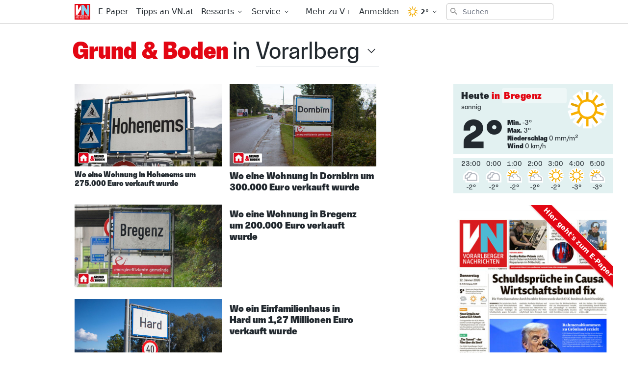

--- FILE ---
content_type: text/html; charset=utf-8
request_url: https://www.vn.at/tags/grund-und-boden/page/57
body_size: 46918
content:
<!doctype html>
<html data-n-head-ssr lang="de" data-n-head="%7B%22lang%22:%7B%22ssr%22:%22de%22%7D%7D">
  <head >
    <title>#grund-und-boden - Aktuelle Nachrichten auf VN.at</title><meta data-n-head="ssr" charset="utf-8"><meta data-n-head="ssr" name="viewport" content="width=device-width, initial-scale=1"><meta data-n-head="ssr" name="theme-color" content="#e30613"><meta data-n-head="ssr" data-hid="charset" charset="utf-8"><meta data-n-head="ssr" data-hid="apple-mobile-web-app-title" name="apple-mobile-web-app-title" content="Vorarlberger Nachrichten | VN.at"><meta data-n-head="ssr" data-hid="og:type" name="og:type" property="og:type" content="website"><meta data-n-head="ssr" data-hid="og:site_name" name="og:site_name" property="og:site_name" content="Vorarlberger Nachrichten | VN.at"><meta data-n-head="ssr" name="google-signin-client_id" content="765435528906-jh40ku11so6l5n1oaftr3a6e9rct93m4.apps.googleusercontent.com"><meta data-n-head="ssr" name="apple-itunes-app" content="app-id=417731767"><meta data-n-head="ssr" data-hid="robots" name="robots" content="noindex,follow"><meta data-n-head="ssr" data-hid="description" name="description" content="Alle aktuellen News zu #grund-und-boden schnell und übersichtlich von den Vorarlberger Nachrichten. Hier verpassen Sie keine Nachrichten über #grund-und-boden."><meta data-n-head="ssr" data-hid="og:title" name="og:title" content="#grund-und-boden - Aktuelle Nachrichten auf VN.at"><meta data-n-head="ssr" data-hid="og:description" name="og:description" content="Alle aktuellen News zu #grund-und-boden schnell und übersichtlich von den Vorarlberger Nachrichten. Hier verpassen Sie keine Nachrichten über #grund-und-boden."><link data-n-head="ssr" rel="icon" type="image/x-icon" href="/favicon.png"><link data-n-head="ssr" rel="preconnect" href="https://sessions.bugsnag.com"><link data-n-head="ssr" rel="preconnect" href="https://sandbox.tinypass.com"><link data-n-head="ssr" rel="dns-prefetch" href="https://www.vol.at"><link data-n-head="ssr" rel="preconnect" href="https://api-nordstern.vn.at"><link data-n-head="ssr" rel="dns-prefetch" href="https://paywall.vn.at/api/"><link data-n-head="ssr" rel="preconnect" href="https://ping.chartbeat.net"><link data-n-head="ssr" rel="preconnect" href="https://at.iocnt.net"><link data-n-head="ssr" rel="preconnect" href="https://securepubads.g.doubleclick.net"><link data-n-head="ssr" rel="preconnect" href="https://stats.g.doubleclick.net"><link data-n-head="ssr" rel="preconnect" href="https://tpc.googlesyndication.com"><link data-n-head="ssr" rel="preconnect" href="https://media.vol.at"><link data-n-head="ssr" rel="preconnect" href="https://adservice.google.com"><link data-n-head="ssr" rel="preconnect" href="https://www.googleadservices.com"><link data-n-head="ssr" rel="preconnect" href="https://adservice.google.de"><link data-n-head="ssr" rel="preconnect" href="https://www.google-analytics.com"><link data-n-head="ssr" rel="preconnect" href="https://irqs.iocnt.net"><link data-n-head="ssr" rel="preconnect" href="https://ups.xplosion.de"><link data-n-head="ssr" rel="preconnect" href="https://www.google.com"><link data-n-head="ssr" rel="preconnect" href="https://experience.tinypass.com"><link data-n-head="ssr" rel="preconnect" href="https://connect.facebook.net"><link data-n-head="ssr" rel="preconnect" href="https://static.chartbeat.com"><link data-n-head="ssr" rel="preconnect" href="https://www.googletagmanager.com"><link data-n-head="ssr" rel="preconnect" href="https://www.google.de"><link data-n-head="ssr" rel="preconnect" href="https://www.facebook.com"><link data-n-head="ssr" rel="preconnect" href="https://apis.google.com"><link data-n-head="ssr" data-hid="shortcut-icon" rel="shortcut icon" href="/_nuxt/icons/icon_64x64.1027f3.png"><link data-n-head="ssr" data-hid="apple-touch-icon" rel="apple-touch-icon" href="/_nuxt/icons/icon_512x512.1027f3.png" sizes="512x512"><link data-n-head="ssr" rel="manifest" href="/_nuxt/manifest.6410525d.json" data-hid="manifest"><link data-n-head="ssr" rel="preload" href="https://data-be4fd7bada.vn.at/iomm/latest/manager/base/es6/bundle.js" as="script" crossorigin="true" id="IOMmBundle"><link data-n-head="ssr" rel="preload" href="https://data-be4fd7bada.vn.at/iomm/latest/bootstrap/loader.js" as="script" crossorigin="true"><link data-n-head="ssr" data-hid="canonical" rel="canonical" href="https://www.vn.at/tags/grund-und-boden/page/57"><link data-n-head="ssr" rel="next" href="/tags/grund-und-boden/page/58"><script data-n-head="ssr" type="application/ld+json">{"@context":"http://schema.org","@type":"Corporation","name":"Vorarlberger Nachrichten","legalName":"Russmedia Verlag GmbH","address":{"@type":"PostalAddress","addressCountry":"AT","addressLocality":"Schwarzach","addressRegion":"Vorarlberg","postalCode":"6858","streetAddress":"Gutenbergstrasse 1"},"logo":"https://www.vn.at/icon.png","email":"mailto:abo@vn.at","telephone":"+435572501500","url":"https://www.vn.at"}</script><script data-n-head="ssr" async src="/os-sdk.js" data-hid="onesignal"></script><script data-n-head="ssr">
            if('serviceWorker'in navigator&&!('getRegistrations'in navigator.serviceWorker)){navigator.serviceWorker.getRegistrations=function(){return new Promise(function(resolve,reject){resolve([])})}}
          </script><script data-n-head="ssr" src="https://consent.cookiebot.com/uc.js" data-cbid="b4063dd6-d862-4089-8676-bf82f8cd5b4d" data-framework="TCFv2.2" async></script><script data-n-head="ssr" src="https://data-be4fd7bada.vn.at/iomm/latest/bootstrap/loader.js" crossorigin="true"></script><link rel="preload" href="/_nuxt/dd30d9e.js" as="script"><link rel="preload" href="/_nuxt/95bb6c2.js" as="script"><link rel="preload" href="/_nuxt/2c77b5e.js" as="script"><link rel="preload" href="/_nuxt/a502748.js" as="script"><link rel="preload" href="/_nuxt/f6efb02.js" as="script"><link rel="preload" href="/_nuxt/8abe95a.js" as="script"><link rel="preload" href="/_nuxt/6077da7.js" as="script"><link rel="preload" href="/_nuxt/9bc790e.js" as="script"><link rel="preload" href="/_nuxt/196f1a0.js" as="script"><link rel="preload" href="/_nuxt/5291357.js" as="script"><style data-vue-ssr-id="65c873ce:0 e9bc2ade:0 03805812:0 3de03fd4:0 21df5db4:0 98ade04a:0 a4d803d8:0 57a246fe:0 7292fddb:0 205b28f3:0 b41f34d8:0 c880012c:0 41d2e374:0 a3c965f2:0 3b439160:0 02f2a234:0 5c5222ce:0 d460ae18:0 8779a0ea:0 ba393fdc:0 9bdd2f92:0 66f5dbdf:0 2a418404:0 505be742:0 445b795a:0 9ec4e5d4:0">/*! tailwindcss v3.0.24 | MIT License | https://tailwindcss.com*//*
1. Prevent padding and border from affecting element width. (https://github.com/mozdevs/cssremedy/issues/4)
2. Allow adding a border to an element by just adding a border-width. (https://github.com/tailwindcss/tailwindcss/pull/116)
*/

*,
::before,
::after {
  box-sizing: border-box; /* 1 */
  border-width: 0; /* 2 */
  border-style: solid; /* 2 */
  border-color: currentColor; /* 2 */
}

::before,
::after {
  --tw-content: '';
}

/*
1. Use a consistent sensible line-height in all browsers.
2. Prevent adjustments of font size after orientation changes in iOS.
3. Use a more readable tab size.
4. Use the user's configured `sans` font-family by default.
*/

html {
  line-height: 1.5; /* 1 */
  -webkit-text-size-adjust: 100%; /* 2 */
  -moz-tab-size: 4; /* 3 */
  -o-tab-size: 4;
     tab-size: 4; /* 3 */
  font-family: ui-sans-serif, system-ui, -apple-system, BlinkMacSystemFont, "Segoe UI", Roboto, "Helvetica Neue", Arial, "Noto Sans", sans-serif, "Apple Color Emoji", "Segoe UI Emoji", "Segoe UI Symbol", "Noto Color Emoji"; /* 4 */
}

/*
1. Remove the margin in all browsers.
2. Inherit line-height from `html` so users can set them as a class directly on the `html` element.
*/

body {
  margin: 0; /* 1 */
  line-height: inherit; /* 2 */
}

/*
1. Add the correct height in Firefox.
2. Correct the inheritance of border color in Firefox. (https://bugzilla.mozilla.org/show_bug.cgi?id=190655)
3. Ensure horizontal rules are visible by default.
*/

hr {
  height: 0; /* 1 */
  color: inherit; /* 2 */
  border-top-width: 1px; /* 3 */
}

/*
Add the correct text decoration in Chrome, Edge, and Safari.
*/

abbr:where([title]) {
  -webkit-text-decoration: underline dotted;
          text-decoration: underline dotted;
}

/*
Remove the default font size and weight for headings.
*/

h1,
h2,
h3,
h4,
h5,
h6 {
  font-size: inherit;
  font-weight: inherit;
}

/*
Reset links to optimize for opt-in styling instead of opt-out.
*/

a {
  color: inherit;
  text-decoration: inherit;
}

/*
Add the correct font weight in Edge and Safari.
*/

b,
strong {
  font-weight: bolder;
}

/*
1. Use the user's configured `mono` font family by default.
2. Correct the odd `em` font sizing in all browsers.
*/

code,
kbd,
samp,
pre {
  font-family: ui-monospace, SFMono-Regular, Menlo, Monaco, Consolas, "Liberation Mono", "Courier New", monospace; /* 1 */
  font-size: 1em; /* 2 */
}

/*
Add the correct font size in all browsers.
*/

small {
  font-size: 80%;
}

/*
Prevent `sub` and `sup` elements from affecting the line height in all browsers.
*/

sub,
sup {
  font-size: 75%;
  line-height: 0;
  position: relative;
  vertical-align: baseline;
}

sub {
  bottom: -0.25em;
}

sup {
  top: -0.5em;
}

/*
1. Remove text indentation from table contents in Chrome and Safari. (https://bugs.chromium.org/p/chromium/issues/detail?id=999088, https://bugs.webkit.org/show_bug.cgi?id=201297)
2. Correct table border color inheritance in all Chrome and Safari. (https://bugs.chromium.org/p/chromium/issues/detail?id=935729, https://bugs.webkit.org/show_bug.cgi?id=195016)
3. Remove gaps between table borders by default.
*/

table {
  text-indent: 0; /* 1 */
  border-color: inherit; /* 2 */
  border-collapse: collapse; /* 3 */
}

/*
1. Change the font styles in all browsers.
2. Remove the margin in Firefox and Safari.
3. Remove default padding in all browsers.
*/

button,
input,
optgroup,
select,
textarea {
  font-family: inherit; /* 1 */
  font-size: 100%; /* 1 */
  line-height: inherit; /* 1 */
  color: inherit; /* 1 */
  margin: 0; /* 2 */
  padding: 0; /* 3 */
}

/*
Remove the inheritance of text transform in Edge and Firefox.
*/

button,
select {
  text-transform: none;
}

/*
1. Correct the inability to style clickable types in iOS and Safari.
2. Remove default button styles.
*/

button,
[type='button'],
[type='reset'],
[type='submit'] {
  -webkit-appearance: button; /* 1 */
  background-color: transparent; /* 2 */
  background-image: none; /* 2 */
}

/*
Use the modern Firefox focus style for all focusable elements.
*/

:-moz-focusring {
  outline: auto;
}

/*
Remove the additional `:invalid` styles in Firefox. (https://github.com/mozilla/gecko-dev/blob/2f9eacd9d3d995c937b4251a5557d95d494c9be1/layout/style/res/forms.css#L728-L737)
*/

:-moz-ui-invalid {
  box-shadow: none;
}

/*
Add the correct vertical alignment in Chrome and Firefox.
*/

progress {
  vertical-align: baseline;
}

/*
Correct the cursor style of increment and decrement buttons in Safari.
*/

::-webkit-inner-spin-button,
::-webkit-outer-spin-button {
  height: auto;
}

/*
1. Correct the odd appearance in Chrome and Safari.
2. Correct the outline style in Safari.
*/

[type='search'] {
  -webkit-appearance: textfield; /* 1 */
  outline-offset: -2px; /* 2 */
}

/*
Remove the inner padding in Chrome and Safari on macOS.
*/

::-webkit-search-decoration {
  -webkit-appearance: none;
}

/*
1. Correct the inability to style clickable types in iOS and Safari.
2. Change font properties to `inherit` in Safari.
*/

::-webkit-file-upload-button {
  -webkit-appearance: button; /* 1 */
  font: inherit; /* 2 */
}

/*
Add the correct display in Chrome and Safari.
*/

summary {
  display: list-item;
}

/*
Removes the default spacing and border for appropriate elements.
*/

blockquote,
dl,
dd,
h1,
h2,
h3,
h4,
h5,
h6,
hr,
figure,
p,
pre {
  margin: 0;
}

fieldset {
  margin: 0;
  padding: 0;
}

legend {
  padding: 0;
}

ol,
ul,
menu {
  list-style: none;
  margin: 0;
  padding: 0;
}

/*
Prevent resizing textareas horizontally by default.
*/

textarea {
  resize: vertical;
}

/*
1. Reset the default placeholder opacity in Firefox. (https://github.com/tailwindlabs/tailwindcss/issues/3300)
2. Set the default placeholder color to the user's configured gray 400 color.
*/

input::-moz-placeholder, textarea::-moz-placeholder {
  opacity: 1; /* 1 */
  color: #9ca3af; /* 2 */
}

input:-ms-input-placeholder, textarea:-ms-input-placeholder {
  opacity: 1; /* 1 */
  color: #9ca3af; /* 2 */
}

input::placeholder,
textarea::placeholder {
  opacity: 1; /* 1 */
  color: #9ca3af; /* 2 */
}

/*
Set the default cursor for buttons.
*/

button,
[role="button"] {
  cursor: pointer;
}

/*
Make sure disabled buttons don't get the pointer cursor.
*/
:disabled {
  cursor: default;
}

/*
1. Make replaced elements `display: block` by default. (https://github.com/mozdevs/cssremedy/issues/14)
2. Add `vertical-align: middle` to align replaced elements more sensibly by default. (https://github.com/jensimmons/cssremedy/issues/14#issuecomment-634934210)
   This can trigger a poorly considered lint error in some tools but is included by design.
*/

img,
svg,
video,
canvas,
audio,
iframe,
embed,
object {
  display: block; /* 1 */
  vertical-align: middle; /* 2 */
}

/*
Constrain images and videos to the parent width and preserve their intrinsic aspect ratio. (https://github.com/mozdevs/cssremedy/issues/14)
*/

img,
video {
  max-width: 100%;
  height: auto;
}

/*
Ensure the default browser behavior of the `hidden` attribute.
*/

[hidden] {
  display: none;
}[type='text'],[type='email'],[type='url'],[type='password'],[type='number'],[type='date'],[type='datetime-local'],[type='month'],[type='search'],[type='tel'],[type='time'],[type='week'],[multiple],textarea,select{-webkit-appearance:none;-moz-appearance:none;appearance:none;background-color:#fff;border-color:#6b7280;border-width:1px;border-radius:0px;padding-top:0.5rem;padding-right:0.75rem;padding-bottom:0.5rem;padding-left:0.75rem;font-size:1rem;line-height:1.5rem;--tw-shadow:0 0 #0000;}[type='text']:focus, [type='email']:focus, [type='url']:focus, [type='password']:focus, [type='number']:focus, [type='date']:focus, [type='datetime-local']:focus, [type='month']:focus, [type='search']:focus, [type='tel']:focus, [type='time']:focus, [type='week']:focus, [multiple]:focus, textarea:focus, select:focus{outline:2px solid transparent;outline-offset:2px;--tw-ring-inset:var(--tw-empty,/*!*/ /*!*/);--tw-ring-offset-width:0px;--tw-ring-offset-color:#fff;--tw-ring-color:#3182CE;--tw-ring-offset-shadow:var(--tw-ring-inset) 0 0 0 var(--tw-ring-offset-width) var(--tw-ring-offset-color);--tw-ring-shadow:var(--tw-ring-inset) 0 0 0 calc(1px + var(--tw-ring-offset-width)) var(--tw-ring-color);box-shadow:var(--tw-ring-offset-shadow), var(--tw-ring-shadow), var(--tw-shadow);border-color:#3182CE}input::-moz-placeholder, textarea::-moz-placeholder{color:#6b7280;opacity:1}input:-ms-input-placeholder, textarea:-ms-input-placeholder{color:#6b7280;opacity:1}input::placeholder,textarea::placeholder{color:#6b7280;opacity:1}::-webkit-datetime-edit-fields-wrapper{padding:0}::-webkit-date-and-time-value{min-height:1.5em}::-webkit-datetime-edit,::-webkit-datetime-edit-year-field,::-webkit-datetime-edit-month-field,::-webkit-datetime-edit-day-field,::-webkit-datetime-edit-hour-field,::-webkit-datetime-edit-minute-field,::-webkit-datetime-edit-second-field,::-webkit-datetime-edit-millisecond-field,::-webkit-datetime-edit-meridiem-field{padding-top:0;padding-bottom:0}select{background-image:url("data:image/svg+xml,%3csvg xmlns='http://www.w3.org/2000/svg' fill='none' viewBox='0 0 20 20'%3e%3cpath stroke='%236b7280' stroke-linecap='round' stroke-linejoin='round' stroke-width='1.5' d='M6 8l4 4 4-4'/%3e%3c/svg%3e");background-position:right 0.5rem center;background-repeat:no-repeat;background-size:1.5em 1.5em;padding-right:2.5rem;-webkit-print-color-adjust:exact;color-adjust:exact;print-color-adjust:exact}[multiple]{background-image:initial;background-position:initial;background-repeat:unset;background-size:initial;padding-right:0.75rem;-webkit-print-color-adjust:unset;color-adjust:unset;print-color-adjust:unset}[type='checkbox'],[type='radio']{-webkit-appearance:none;-moz-appearance:none;appearance:none;padding:0;-webkit-print-color-adjust:exact;color-adjust:exact;print-color-adjust:exact;display:inline-block;vertical-align:middle;background-origin:border-box;-webkit-user-select:none;-moz-user-select:none;-ms-user-select:none;user-select:none;flex-shrink:0;height:1rem;width:1rem;color:#3182CE;background-color:#fff;border-color:#6b7280;border-width:1px;--tw-shadow:0 0 #0000}[type='checkbox']{border-radius:0px}[type='radio']{border-radius:100%}[type='checkbox']:focus,[type='radio']:focus{outline:2px solid transparent;outline-offset:2px;--tw-ring-inset:var(--tw-empty,/*!*/ /*!*/);--tw-ring-offset-width:2px;--tw-ring-offset-color:#fff;--tw-ring-color:#3182CE;--tw-ring-offset-shadow:var(--tw-ring-inset) 0 0 0 var(--tw-ring-offset-width) var(--tw-ring-offset-color);--tw-ring-shadow:var(--tw-ring-inset) 0 0 0 calc(2px + var(--tw-ring-offset-width)) var(--tw-ring-color);box-shadow:var(--tw-ring-offset-shadow), var(--tw-ring-shadow), var(--tw-shadow)}[type='checkbox']:checked,[type='radio']:checked{border-color:transparent;background-color:currentColor;background-size:100% 100%;background-position:center;background-repeat:no-repeat}[type='checkbox']:checked{background-image:url("data:image/svg+xml,%3csvg viewBox='0 0 16 16' fill='white' xmlns='http://www.w3.org/2000/svg'%3e%3cpath d='M12.207 4.793a1 1 0 010 1.414l-5 5a1 1 0 01-1.414 0l-2-2a1 1 0 011.414-1.414L6.5 9.086l4.293-4.293a1 1 0 011.414 0z'/%3e%3c/svg%3e")}[type='radio']:checked{background-image:url("data:image/svg+xml,%3csvg viewBox='0 0 16 16' fill='white' xmlns='http://www.w3.org/2000/svg'%3e%3ccircle cx='8' cy='8' r='3'/%3e%3c/svg%3e")}[type='checkbox']:checked:hover,[type='checkbox']:checked:focus,[type='radio']:checked:hover,[type='radio']:checked:focus{border-color:transparent;background-color:currentColor}[type='checkbox']:indeterminate{background-image:url("data:image/svg+xml,%3csvg xmlns='http://www.w3.org/2000/svg' fill='none' viewBox='0 0 16 16'%3e%3cpath stroke='white' stroke-linecap='round' stroke-linejoin='round' stroke-width='2' d='M4 8h8'/%3e%3c/svg%3e");border-color:transparent;background-color:currentColor;background-size:100% 100%;background-position:center;background-repeat:no-repeat}[type='checkbox']:indeterminate:hover,[type='checkbox']:indeterminate:focus{border-color:transparent;background-color:currentColor}[type='file']{background:unset;border-color:inherit;border-width:0;border-radius:0;padding:0;font-size:unset;line-height:inherit}[type='file']:focus{outline:1px solid ButtonText;outline:1px auto -webkit-focus-ring-color}*, ::before, ::after{--tw-translate-x:0;--tw-translate-y:0;--tw-rotate:0;--tw-skew-x:0;--tw-skew-y:0;--tw-scale-x:1;--tw-scale-y:1;--tw-pan-x: ;--tw-pan-y: ;--tw-pinch-zoom: ;--tw-scroll-snap-strictness:proximity;--tw-ordinal: ;--tw-slashed-zero: ;--tw-numeric-figure: ;--tw-numeric-spacing: ;--tw-numeric-fraction: ;--tw-ring-inset: ;--tw-ring-offset-width:0px;--tw-ring-offset-color:#fff;--tw-ring-color:rgb(66 153 225 / 0.5);--tw-ring-offset-shadow:0 0 #0000;--tw-ring-shadow:0 0 #0000;--tw-shadow:0 0 #0000;--tw-shadow-colored:0 0 #0000;--tw-blur: ;--tw-brightness: ;--tw-contrast: ;--tw-grayscale: ;--tw-hue-rotate: ;--tw-invert: ;--tw-saturate: ;--tw-sepia: ;--tw-drop-shadow: ;--tw-backdrop-blur: ;--tw-backdrop-brightness: ;--tw-backdrop-contrast: ;--tw-backdrop-grayscale: ;--tw-backdrop-hue-rotate: ;--tw-backdrop-invert: ;--tw-backdrop-opacity: ;--tw-backdrop-saturate: ;--tw-backdrop-sepia: }.container{width:100%}@media (min-width: 321px){.container{max-width:321px}}@media (min-width: 576px){.container{max-width:576px}}@media (min-width: 768px){.container{max-width:768px}}@media (min-width: 1024px){.container{max-width:1024px}}.aspect-w-16{position:relative;padding-bottom:calc(var(--tw-aspect-h) / var(--tw-aspect-w) * 100%);--tw-aspect-w:16}.aspect-w-16 > *{position:absolute;height:100%;width:100%;top:0;right:0;bottom:0;left:0}.aspect-h-9{--tw-aspect-h:9}.aspect-w-10{position:relative;padding-bottom:calc(var(--tw-aspect-h) / var(--tw-aspect-w) * 100%);--tw-aspect-w:10}.aspect-w-10 > *{position:absolute;height:100%;width:100%;top:0;right:0;bottom:0;left:0}.sr-only{position:absolute;width:1px;height:1px;padding:0;margin:-1px;overflow:hidden;clip:rect(0, 0, 0, 0);white-space:nowrap;border-width:0}.pointer-events-none{pointer-events:none}.invisible{visibility:hidden}.static{position:static}.fixed{position:fixed}.absolute{position:absolute}.relative{position:relative}.inset-0{top:0px;right:0px;bottom:0px;left:0px}.inset-auto{top:auto;right:auto;bottom:auto;left:auto}.inset-x-0{left:0px;right:0px}.top-0{top:0px}.left-0{left:0px}.right-0{right:0px}.bottom-0{bottom:0px}.-top-12{top:-3rem}.right-2{right:0.5rem}.top-2{top:0.5rem}.left-2{left:0.5rem}.bottom-auto{bottom:auto}.left-auto{left:auto}.top-4{top:1rem}.-right-1{right:-0.25rem}.top-auto{top:auto}.isolate{isolation:isolate}.z-20{z-index:20}.z-10{z-index:10}.z-top{z-index:1000001}.z-30{z-index:30}.z-50{z-index:50}.z-1million{z-index:1000000}.z-\[-1\]{z-index:-1}.z-0{z-index:0}.order-2{order:2}.order-1{order:1}.col-span-6{grid-column:span 6 / span 6}.float-right{float:right}.m-auto{margin:auto}.m-1{margin:0.25rem}.m-0{margin:0px}.m-2{margin:0.5rem}.mx-auto{margin-left:auto;margin-right:auto}.mx-2{margin-left:0.5rem;margin-right:0.5rem}.my-2{margin-top:0.5rem;margin-bottom:0.5rem}.my-0{margin-top:0px;margin-bottom:0px}.mx-1{margin-left:0.25rem;margin-right:0.25rem}.-mx-2{margin-left:-0.5rem;margin-right:-0.5rem}.-mx-5{margin-left:-1.25rem;margin-right:-1.25rem}.my-8{margin-top:2rem;margin-bottom:2rem}.my-4{margin-top:1rem;margin-bottom:1rem}.my-10{margin-top:2.5rem;margin-bottom:2.5rem}.mx-5{margin-left:1.25rem;margin-right:1.25rem}.mx-4{margin-left:1rem;margin-right:1rem}.mx-0{margin-left:0px;margin-right:0px}.my-6{margin-top:1.5rem;margin-bottom:1.5rem}.my-1{margin-top:0.25rem;margin-bottom:0.25rem}.my-3{margin-top:0.75rem;margin-bottom:0.75rem}.mt-4{margin-top:1rem}.mb-4{margin-bottom:1rem}.mt-2{margin-top:0.5rem}.mb-8{margin-bottom:2rem}.mt-3{margin-top:0.75rem}.mr-3{margin-right:0.75rem}.ml-1{margin-left:0.25rem}.mb-2{margin-bottom:0.5rem}.mb-0{margin-bottom:0px}.mr-2{margin-right:0.5rem}.mb-20{margin-bottom:5rem}.ml-4{margin-left:1rem}.mb-6{margin-bottom:1.5rem}.mb-10{margin-bottom:2.5rem}.mr-5{margin-right:1.25rem}.mt-8{margin-top:2rem}.mt-6{margin-top:1.5rem}.mb-3{margin-bottom:0.75rem}.mb-1{margin-bottom:0.25rem}.ml-2{margin-left:0.5rem}.mt-1{margin-top:0.25rem}.mt-10{margin-top:2.5rem}.mb-24{margin-bottom:6rem}.ml-3{margin-left:0.75rem}.mr-1{margin-right:0.25rem}.mt-20{margin-top:5rem}.mb-12{margin-bottom:3rem}.ml-0{margin-left:0px}.mt-5{margin-top:1.25rem}.mt-0{margin-top:0px}.mr-4{margin-right:1rem}.mt-16{margin-top:4rem}.mr-20{margin-right:5rem}.mr-0{margin-right:0px}.-mt-1{margin-top:-0.25rem}.-mt-8{margin-top:-2rem}.mr-10{margin-right:2.5rem}.-mt-10{margin-top:-2.5rem}.-mr-4{margin-right:-1rem}.-mb-40{margin-bottom:-10rem}.mt-12{margin-top:3rem}.ml-6{margin-left:1.5rem}.-mb-4{margin-bottom:-1rem}.mr-6{margin-right:1.5rem}.-mt-4{margin-top:-1rem}.box-border{box-sizing:border-box}.block{display:block}.inline-block{display:inline-block}.inline{display:inline}.flex{display:flex}.inline-flex{display:inline-flex}.table{display:table}.grid{display:grid}.hidden{display:none}.h-full{height:100%}.h-24{height:6rem}.h-10{height:2.5rem}.h-screen{height:100vh}.h-8{height:2rem}.h-4{height:1rem}.h-20{height:5rem}.h-0{height:0px}.h-12{height:3rem}.h-auto{height:auto}.h-6{height:1.5rem}.h-16{height:4rem}.h-48{height:12rem}.h-2{height:0.5rem}.h-5{height:1.25rem}.h-px{height:1px}.h-3{height:0.75rem}.h-40{height:10rem}.h-28{height:7rem}.h-32{height:8rem}.max-h-screen{max-height:100vh}.max-h-24{max-height:24rem}.max-h-14{max-height:14rem}.max-h-full{max-height:100%}.min-h-screen{min-height:100vh}.min-h-24{min-height:24rem}.min-h-0{min-height:0px}.min-h-10{min-height:10rem}.min-h-6{min-height:6rem}.min-h-18{min-height:18rem}.min-h-3{min-height:3rem}.min-h-12{min-height:12rem}.min-h-\[200px\]{min-height:200px}.w-screen{width:100vw}.w-full{width:100%}.w-10{width:2.5rem}.w-8{width:2rem}.w-4{width:1rem}.w-56{width:14rem}.w-12{width:3rem}.w-2{width:0.5rem}.w-1\/3{width:33.333333%}.w-2\/3{width:66.666667%}.w-3\/4{width:75%}.w-3\/5{width:60%}.w-1\/4{width:25%}.w-24{width:6rem}.w-5{width:1.25rem}.w-6{width:1.5rem}.w-4\/5{width:80%}.w-16{width:4rem}.w-20{width:5rem}.w-3{width:0.75rem}.w-5\/6{width:83.333333%}.w-64{width:16rem}.w-1\/2{width:50%}.w-auto{width:auto}.w-28{width:7rem}.w-32{width:8rem}.min-w-0{min-width:0px}.min-w-1\/3{min-width:33.3333%}.min-w-1\/4{min-width:25%}.min-w-\[14rem\]{min-width:14rem}.max-w-paywall{max-width:32rem}.max-w-full{max-width:100%}.max-w-reading{max-width:35rem}.max-w-md{max-width:40rem}.max-w-xl{max-width:60rem}.max-w-sm{max-width:30rem}.max-w-screen-sm{max-width:576px}.max-w-none{max-width:none}.flex-1{flex:1 1 0%}.flex-shrink-0{flex-shrink:0}.flex-shrink{flex-shrink:1}.flex-grow{flex-grow:1}.flex-grow-0{flex-grow:0}.rotate-6{--tw-rotate:6deg;transform:translate(var(--tw-translate-x), var(--tw-translate-y)) rotate(var(--tw-rotate)) skewX(var(--tw-skew-x)) skewY(var(--tw-skew-y)) scaleX(var(--tw-scale-x)) scaleY(var(--tw-scale-y))}.-rotate-6{--tw-rotate:-6deg;transform:translate(var(--tw-translate-x), var(--tw-translate-y)) rotate(var(--tw-rotate)) skewX(var(--tw-skew-x)) skewY(var(--tw-skew-y)) scaleX(var(--tw-scale-x)) scaleY(var(--tw-scale-y))}.transform{transform:translate(var(--tw-translate-x), var(--tw-translate-y)) rotate(var(--tw-rotate)) skewX(var(--tw-skew-x)) skewY(var(--tw-skew-y)) scaleX(var(--tw-scale-x)) scaleY(var(--tw-scale-y))}.transform-none{transform:none}.cursor-pointer{cursor:pointer}.select-none{-webkit-user-select:none;-moz-user-select:none;-ms-user-select:none;user-select:none}.resize{resize:both}.list-disc{list-style-type:disc}.list-none{list-style-type:none}.appearance-none{-webkit-appearance:none;-moz-appearance:none;appearance:none}.grid-cols-6{grid-template-columns:repeat(6, minmax(0, 1fr))}.flex-row{flex-direction:row}.flex-row-reverse{flex-direction:row-reverse}.flex-col{flex-direction:column}.flex-wrap{flex-wrap:wrap}.flex-nowrap{flex-wrap:nowrap}.items-start{align-items:flex-start}.items-end{align-items:flex-end}.items-center{align-items:center}.items-baseline{align-items:baseline}.items-stretch{align-items:stretch}.justify-start{justify-content:flex-start}.justify-end{justify-content:flex-end}.justify-center{justify-content:center}.justify-between{justify-content:space-between}.justify-around{justify-content:space-around}.justify-evenly{justify-content:space-evenly}.gap-4{gap:1rem}.gap-1{gap:0.25rem}.gap-3{gap:0.75rem}.gap-2{gap:0.5rem}.gap-x-2{-moz-column-gap:0.5rem;column-gap:0.5rem}.space-x-4 > :not([hidden]) ~ :not([hidden]){--tw-space-x-reverse:0;margin-right:calc(1rem * var(--tw-space-x-reverse));margin-left:calc(1rem * calc(1 - var(--tw-space-x-reverse)))}.space-x-2 > :not([hidden]) ~ :not([hidden]){--tw-space-x-reverse:0;margin-right:calc(0.5rem * var(--tw-space-x-reverse));margin-left:calc(0.5rem * calc(1 - var(--tw-space-x-reverse)))}.space-x-8 > :not([hidden]) ~ :not([hidden]){--tw-space-x-reverse:0;margin-right:calc(2rem * var(--tw-space-x-reverse));margin-left:calc(2rem * calc(1 - var(--tw-space-x-reverse)))}.space-y-2 > :not([hidden]) ~ :not([hidden]){--tw-space-y-reverse:0;margin-top:calc(0.5rem * calc(1 - var(--tw-space-y-reverse)));margin-bottom:calc(0.5rem * var(--tw-space-y-reverse))}.divide-y > :not([hidden]) ~ :not([hidden]){--tw-divide-y-reverse:0;border-top-width:calc(1px * calc(1 - var(--tw-divide-y-reverse)));border-bottom-width:calc(1px * var(--tw-divide-y-reverse))}.divide-gray-200 > :not([hidden]) ~ :not([hidden]){--tw-divide-opacity:1;border-color:rgb(229 231 235 / var(--tw-divide-opacity))}.overflow-hidden{overflow:hidden}.overflow-x-auto{overflow-x:auto}.overflow-y-auto{overflow-y:auto}.overflow-x-hidden{overflow-x:hidden}.overflow-y-hidden{overflow-y:hidden}.whitespace-nowrap{white-space:nowrap}.rounded{border-radius:0.25rem}.rounded-md{border-radius:0.375rem}.rounded-full{border-radius:9999px}.rounded-lg{border-radius:0.5rem}.rounded-none{border-radius:0px}.rounded-sm{border-radius:0.125rem}.rounded-b-none{border-bottom-right-radius:0px;border-bottom-left-radius:0px}.rounded-tl{border-top-left-radius:0.25rem}.rounded-bl{border-bottom-left-radius:0.25rem}.border-0{border-width:0px}.border{border-width:1px}.border-2{border-width:2px}.border-4{border-width:4px}.border-half{border-width:.5px}.border-\[3px\]{border-width:3px}.border-8{border-width:8px}.border-t-8{border-top-width:8px}.border-b{border-bottom-width:1px}.border-t-4{border-top-width:4px}.border-r-2{border-right-width:2px}.border-b-2{border-bottom-width:2px}.border-b-4{border-bottom-width:4px}.border-r{border-right-width:1px}.border-t-2{border-top-width:2px}.border-b-half{border-bottom-width:.5px}.border-b-0{border-bottom-width:0px}.border-t{border-top-width:1px}.border-l-2{border-left-width:2px}.border-l{border-left-width:1px}.border-t-0{border-top-width:0px}.border-r-half{border-right-width:.5px}.border-l-8{border-left-width:8px}.border-solid{border-style:solid}.border-dotted{border-style:dotted}.border-none{border-style:none}.border-black-900{--tw-border-opacity:1;border-color:rgb(242 242 242 / var(--tw-border-opacity))}.border-black-800{--tw-border-opacity:1;border-color:rgb(196 196 196 / var(--tw-border-opacity))}.border-black-000{--tw-border-opacity:1;border-color:rgb(34 41 47 / var(--tw-border-opacity))}.border-red-vplus{--tw-border-opacity:1;border-color:rgb(227 5 27 / var(--tw-border-opacity))}.border-red{--tw-border-opacity:1;border-color:rgb(227 6 19 / var(--tw-border-opacity))}.border-blue-800{--tw-border-opacity:1;border-color:rgb(44 82 130 / var(--tw-border-opacity))}.border-green-300{--tw-border-opacity:1;border-color:rgb(134 239 172 / var(--tw-border-opacity))}.border-green-500{--tw-border-opacity:1;border-color:rgb(56 193 114 / var(--tw-border-opacity))}.border-black-400{--tw-border-opacity:1;border-color:rgb(130 130 130 / var(--tw-border-opacity))}.border-gray-100{--tw-border-opacity:1;border-color:rgb(243 244 246 / var(--tw-border-opacity))}.border-gray-200{--tw-border-opacity:1;border-color:rgb(229 231 235 / var(--tw-border-opacity))}.border-blue-light{--tw-border-opacity:1;border-color:rgb(122 201 233 / var(--tw-border-opacity))}.border-transparent{border-color:transparent}.border-gray-500{--tw-border-opacity:1;border-color:rgb(107 114 128 / var(--tw-border-opacity))}.border-gray-400{--tw-border-opacity:1;border-color:rgb(156 163 175 / var(--tw-border-opacity))}.border-pw-red{--tw-border-opacity:1;border-color:rgb(220 4 20 / var(--tw-border-opacity))}.border-blue-200{--tw-border-opacity:1;border-color:rgb(190 227 248 / var(--tw-border-opacity))}.border-gray-300{--tw-border-opacity:1;border-color:rgb(209 213 219 / var(--tw-border-opacity))}.border-blue-500{--tw-border-opacity:1;border-color:rgb(66 153 225 / var(--tw-border-opacity))}.border-blue-700{--tw-border-opacity:1;border-color:rgb(43 108 176 / var(--tw-border-opacity))}.bg-blue-light{--tw-bg-opacity:1;background-color:rgb(122 201 233 / var(--tw-bg-opacity))}.bg-white{--tw-bg-opacity:1;background-color:rgb(255 255 255 / var(--tw-bg-opacity))}.bg-red{--tw-bg-opacity:1;background-color:rgb(227 6 19 / var(--tw-bg-opacity))}.bg-red-dark{--tw-bg-opacity:1;background-color:rgb(185 6 19 / var(--tw-bg-opacity))}.bg-black-800{--tw-bg-opacity:1;background-color:rgb(196 196 196 / var(--tw-bg-opacity))}.bg-black-000{--tw-bg-opacity:1;background-color:rgb(34 41 47 / var(--tw-bg-opacity))}.bg-red-vplus{--tw-bg-opacity:1;background-color:rgb(227 5 27 / var(--tw-bg-opacity))}.bg-blue-700{--tw-bg-opacity:1;background-color:rgb(43 108 176 / var(--tw-bg-opacity))}.bg-blue-200{--tw-bg-opacity:1;background-color:rgb(190 227 248 / var(--tw-bg-opacity))}.bg-blue-800{--tw-bg-opacity:1;background-color:rgb(44 82 130 / var(--tw-bg-opacity))}.bg-green-500{--tw-bg-opacity:1;background-color:rgb(56 193 114 / var(--tw-bg-opacity))}.bg-black-900{--tw-bg-opacity:1;background-color:rgb(242 242 242 / var(--tw-bg-opacity))}.bg-black-200{--tw-bg-opacity:1;background-color:rgb(111 111 111 / var(--tw-bg-opacity))}.bg-gray-100{--tw-bg-opacity:1;background-color:rgb(243 244 246 / var(--tw-bg-opacity))}.bg-white\/90{background-color:rgb(255 255 255 / 0.9)}.bg-blue-400{--tw-bg-opacity:1;background-color:rgb(99 179 237 / var(--tw-bg-opacity))}.bg-transparent{background-color:transparent}.bg-white\/30{background-color:rgb(255 255 255 / 0.3)}.bg-blue-600{--tw-bg-opacity:1;background-color:rgb(49 130 206 / var(--tw-bg-opacity))}.bg-blue-500{--tw-bg-opacity:1;background-color:rgb(66 153 225 / var(--tw-bg-opacity))}.bg-gray-200{--tw-bg-opacity:1;background-color:rgb(229 231 235 / var(--tw-bg-opacity))}.bg-pw-red{--tw-bg-opacity:1;background-color:rgb(220 4 20 / var(--tw-bg-opacity))}.bg-gray-50{--tw-bg-opacity:1;background-color:rgb(249 250 251 / var(--tw-bg-opacity))}.bg-green-200{--tw-bg-opacity:1;background-color:rgb(187 247 208 / var(--tw-bg-opacity))}.bg-gray-300{--tw-bg-opacity:1;background-color:rgb(209 213 219 / var(--tw-bg-opacity))}.bg-gray-600{--tw-bg-opacity:1;background-color:rgb(75 85 99 / var(--tw-bg-opacity))}.bg-\[\#000000\]{--tw-bg-opacity:1;background-color:rgb(0 0 0 / var(--tw-bg-opacity))}.bg-green-600{--tw-bg-opacity:1;background-color:rgb(22 163 74 / var(--tw-bg-opacity))}.bg-opacity-50{--tw-bg-opacity:0.5}.bg-opacity-60{--tw-bg-opacity:0.6}.bg-opacity-10{--tw-bg-opacity:0.1}.bg-opacity-75{--tw-bg-opacity:0.75}.bg-opacity-90{--tw-bg-opacity:0.9}.bg-gradient-to-b{background-image:linear-gradient(to bottom, var(--tw-gradient-stops))}.from-transparent{--tw-gradient-from:transparent;--tw-gradient-stops:var(--tw-gradient-from), var(--tw-gradient-to, rgb(0 0 0 / 0))}.to-gray-600{--tw-gradient-to:#4b5563}.bg-cover{background-size:cover}.bg-right-bottom{background-position:right bottom}.bg-top{background-position:top}.bg-no-repeat{background-repeat:no-repeat}.fill-current{fill:currentColor}.stroke-current{stroke:currentColor}.stroke-0{stroke-width:0}.object-cover{-o-object-fit:cover;object-fit:cover}.object-center{-o-object-position:center;object-position:center}.p-4{padding:1rem}.p-1{padding:0.25rem}.p-3{padding:0.75rem}.p-2{padding:0.5rem}.p-0{padding:0px}.p-5{padding:1.25rem}.p-10{padding:2.5rem}.p-6{padding:1.5rem}.py-1{padding-top:0.25rem;padding-bottom:0.25rem}.px-6{padding-left:1.5rem;padding-right:1.5rem}.py-2{padding-top:0.5rem;padding-bottom:0.5rem}.px-2{padding-left:0.5rem;padding-right:0.5rem}.px-4{padding-left:1rem;padding-right:1rem}.py-3{padding-top:0.75rem;padding-bottom:0.75rem}.px-0{padding-left:0px;padding-right:0px}.px-5{padding-left:1.25rem;padding-right:1.25rem}.px-3{padding-left:0.75rem;padding-right:0.75rem}.py-4{padding-top:1rem;padding-bottom:1rem}.py-5{padding-top:1.25rem;padding-bottom:1.25rem}.px-12{padding-left:3rem;padding-right:3rem}.py-0{padding-top:0px;padding-bottom:0px}.py-8{padding-top:2rem;padding-bottom:2rem}.px-1{padding-left:0.25rem;padding-right:0.25rem}.py-10{padding-top:2.5rem;padding-bottom:2.5rem}.py-12{padding-top:3rem;padding-bottom:3rem}.pr-32{padding-right:8rem}.pt-2{padding-top:0.5rem}.pr-2{padding-right:0.5rem}.pr-1{padding-right:0.25rem}.pb-4{padding-bottom:1rem}.pb-20{padding-bottom:5rem}.pl-0{padding-left:0px}.pb-1{padding-bottom:0.25rem}.pt-16{padding-top:4rem}.pt-4{padding-top:1rem}.pb-0{padding-bottom:0px}.pb-3{padding-bottom:0.75rem}.pr-4{padding-right:1rem}.pl-6{padding-left:1.5rem}.pl-10{padding-left:2.5rem}.pt-12{padding-top:3rem}.pl-8{padding-left:2rem}.pl-1{padding-left:0.25rem}.pl-12{padding-left:3rem}.pt-3{padding-top:0.75rem}.pb-6{padding-bottom:1.5rem}.pb-12{padding-bottom:3rem}.pr-8{padding-right:2rem}.pt-0{padding-top:0px}.pr-12{padding-right:3rem}.pb-2{padding-bottom:0.5rem}.pt-1{padding-top:0.25rem}.pb-10{padding-bottom:2.5rem}.text-left{text-align:left}.text-center{text-align:center}.text-right{text-align:right}.align-middle{vertical-align:middle}.font-headline{font-family:VNPolarisWeb, Arial Narrow, sans-serif}.font-sans{font-family:ui-sans-serif, system-ui, -apple-system, BlinkMacSystemFont, "Segoe UI", Roboto, "Helvetica Neue", Arial, "Noto Sans", sans-serif, "Apple Color Emoji", "Segoe UI Emoji", "Segoe UI Symbol", "Noto Color Emoji"}.font-serif{font-family:ui-serif, Georgia, Cambria, "Times New Roman", Times, serif}.font-mono{font-family:ui-monospace, SFMono-Regular, Menlo, Monaco, Consolas, "Liberation Mono", "Courier New", monospace}.text-base{font-size:1rem}.text-xs{font-size:0.75rem}.text-xl{font-size:1.25rem}.text-4xl{font-size:2.25rem}.text-sm{font-size:0.875rem}.text-lg{font-size:1.125rem}.text-2xl{font-size:1.5rem}.text-3xl{font-size:1.875rem}.text-2xs{font-size:.5rem}.text-5xl{font-size:3rem}.font-extrabold{font-weight:800}.font-bold{font-weight:700}.font-semibold{font-weight:600}.font-normal{font-weight:400}.font-black{font-weight:900}.font-extralight{font-weight:200}.font-thin{font-weight:100}.font-medium{font-weight:500}.uppercase{text-transform:uppercase}.normal-case{text-transform:none}.italic{font-style:italic}.not-italic{font-style:normal}.leading-normal{line-height:1.5}.leading-none{line-height:1}.leading-tight{line-height:1.25}.leading-narrow{line-height:1.35}.leading-5{line-height:1.25rem}.leading-snug{line-height:1.375}.tracking-wide{letter-spacing:0.025em}.tracking-heavy{letter-spacing:-0.015em}.tracking-tight{letter-spacing:-0.025em}.tracking-widest{letter-spacing:0.1em}.tracking-wider{letter-spacing:0.05em}.text-black-000{--tw-text-opacity:1;color:rgb(34 41 47 / var(--tw-text-opacity))}.text-black-200{--tw-text-opacity:1;color:rgb(111 111 111 / var(--tw-text-opacity))}.text-blue-900{--tw-text-opacity:1;color:rgb(42 67 101 / var(--tw-text-opacity))}.text-blue-600{--tw-text-opacity:1;color:rgb(49 130 206 / var(--tw-text-opacity))}.text-white{--tw-text-opacity:1;color:rgb(255 255 255 / var(--tw-text-opacity))}.text-red{--tw-text-opacity:1;color:rgb(227 6 19 / var(--tw-text-opacity))}.text-blue-700{--tw-text-opacity:1;color:rgb(43 108 176 / var(--tw-text-opacity))}.text-blue-500{--tw-text-opacity:1;color:rgb(66 153 225 / var(--tw-text-opacity))}.text-blue-800{--tw-text-opacity:1;color:rgb(44 82 130 / var(--tw-text-opacity))}.text-blue-100{--tw-text-opacity:1;color:rgb(235 248 255 / var(--tw-text-opacity))}.text-red-dark{--tw-text-opacity:1;color:rgb(185 6 19 / var(--tw-text-opacity))}.text-gray-700{--tw-text-opacity:1;color:rgb(55 65 81 / var(--tw-text-opacity))}.text-blue-50{--tw-text-opacity:1;color:rgb(239 246 255 / var(--tw-text-opacity))}.text-green-700{--tw-text-opacity:1;color:rgb(21 128 61 / var(--tw-text-opacity))}.text-gray-500{--tw-text-opacity:1;color:rgb(107 114 128 / var(--tw-text-opacity))}.text-gray-900{--tw-text-opacity:1;color:rgb(17 24 39 / var(--tw-text-opacity))}.text-green-800{--tw-text-opacity:1;color:rgb(22 101 52 / var(--tw-text-opacity))}.text-gray-800{--tw-text-opacity:1;color:rgb(31 41 55 / var(--tw-text-opacity))}.text-opacity-25{--tw-text-opacity:0.25}.underline{-webkit-text-decoration-line:underline;text-decoration-line:underline}.opacity-50{opacity:0.5}.opacity-100{opacity:1}.mix-blend-multiply{mix-blend-mode:multiply}.shadow{--tw-shadow:0 1px 3px 0 rgb(0 0 0 / 0.1), 0 1px 2px -1px rgb(0 0 0 / 0.1);--tw-shadow-colored:0 1px 3px 0 var(--tw-shadow-color), 0 1px 2px -1px var(--tw-shadow-color);box-shadow:var(--tw-ring-offset-shadow, 0 0 #0000), var(--tw-ring-shadow, 0 0 #0000), var(--tw-shadow)}.shadow-md{--tw-shadow:0 4px 6px -1px rgb(0 0 0 / 0.1), 0 2px 4px -2px rgb(0 0 0 / 0.1);--tw-shadow-colored:0 4px 6px -1px var(--tw-shadow-color), 0 2px 4px -2px var(--tw-shadow-color);box-shadow:var(--tw-ring-offset-shadow, 0 0 #0000), var(--tw-ring-shadow, 0 0 #0000), var(--tw-shadow)}.shadow-sm{--tw-shadow:0 1px 2px 0 rgb(0 0 0 / 0.05);--tw-shadow-colored:0 1px 2px 0 var(--tw-shadow-color);box-shadow:var(--tw-ring-offset-shadow, 0 0 #0000), var(--tw-ring-shadow, 0 0 #0000), var(--tw-shadow)}.shadow-lg{--tw-shadow:0 10px 15px -3px rgb(0 0 0 / 0.1), 0 4px 6px -4px rgb(0 0 0 / 0.1);--tw-shadow-colored:0 10px 15px -3px var(--tw-shadow-color), 0 4px 6px -4px var(--tw-shadow-color);box-shadow:var(--tw-ring-offset-shadow, 0 0 #0000), var(--tw-ring-shadow, 0 0 #0000), var(--tw-shadow)}.outline-none{outline:2px solid transparent;outline-offset:2px}.drop-shadow{--tw-drop-shadow:drop-shadow(0 1px 2px rgb(0 0 0 / 0.1)) drop-shadow(0 1px 1px rgb(0 0 0 / 0.06));filter:var(--tw-blur) var(--tw-brightness) var(--tw-contrast) var(--tw-grayscale) var(--tw-hue-rotate) var(--tw-invert) var(--tw-saturate) var(--tw-sepia) var(--tw-drop-shadow)}.invert{--tw-invert:invert(100%);filter:var(--tw-blur) var(--tw-brightness) var(--tw-contrast) var(--tw-grayscale) var(--tw-hue-rotate) var(--tw-invert) var(--tw-saturate) var(--tw-sepia) var(--tw-drop-shadow)}.filter{filter:var(--tw-blur) var(--tw-brightness) var(--tw-contrast) var(--tw-grayscale) var(--tw-hue-rotate) var(--tw-invert) var(--tw-saturate) var(--tw-sepia) var(--tw-drop-shadow)}.transition-colors{transition-property:color, background-color, border-color, fill, stroke, -webkit-text-decoration-color;transition-property:color, background-color, border-color, text-decoration-color, fill, stroke;transition-property:color, background-color, border-color, text-decoration-color, fill, stroke, -webkit-text-decoration-color;transition-timing-function:cubic-bezier(0.4, 0, 0.2, 1);transition-duration:150ms}.transition-all{transition-property:all;transition-timing-function:cubic-bezier(0.4, 0, 0.2, 1);transition-duration:150ms}.transition{transition-property:color, background-color, border-color, fill, stroke, opacity, box-shadow, transform, filter, -webkit-text-decoration-color, -webkit-backdrop-filter;transition-property:color, background-color, border-color, text-decoration-color, fill, stroke, opacity, box-shadow, transform, filter, backdrop-filter;transition-property:color, background-color, border-color, text-decoration-color, fill, stroke, opacity, box-shadow, transform, filter, backdrop-filter, -webkit-text-decoration-color, -webkit-backdrop-filter;transition-timing-function:cubic-bezier(0.4, 0, 0.2, 1);transition-duration:150ms}.duration-200{transition-duration:200ms}.duration-300{transition-duration:300ms}.text-shadow{text-shadow:0px 0px 1px rgb(0 0 0 / 20%), 0px 0px 1px rgb(1 0 5 / 10%)}.text-shadow-none{text-shadow:none}.text-shadow-vaccination-labels{text-shadow:-0.5px -0.5px 0px #bfdbfe, 0.5px -0.5px 0px #bfdbfe, -0.5px 0.5px 0px #bfdbfe, 0.5px 0.5px 0px #bfdbfe;}.hyphens-auto{-webkit-hyphens:auto;-ms-hyphens:auto;hyphens:auto}@font-face{font-family:"VNPolarisWeb";src:url(https://www.vn.at/fonts/VNPolarisWeb-Black.woff2) format("woff2"),url(https://www.vn.at/fonts/VNPolarisWeb-Black.woff) format("woff");font-weight:900;font-style:normal;font-stretch:normal;font-display:swap}@font-face{font-family:"VNPolarisWeb";src:url(https://www.vn.at/fonts/VNPolarisWeb-Regular.woff2) format("woff2"),url(https://www.vn.at/fonts/VNPolarisWeb-Regular.woff) format("woff");font-weight:400;font-style:normal;font-stretch:normal;font-display:swap}html{-webkit-font-smoothing:antialiased;-moz-osx-font-smoothing:grayscale;line-height:1.15}.text-shadow{text-shadow:1px 1px 5px #000}:root{--category-color:#e30613;--category-color-lighter:#f9232f}.category-wissen{--category-color:#0095db;--category-color-lighter:#0fb2ff}.category-gesund{--category-color:#ffcd1c;--category-color-lighter:#ffd84f}.category-sport{--category-color:#32ac5c;--category-color-lighter:#47ca74}.category-kultur{--category-color:#878787;--category-color-lighter:#a1a1a1}.category-chronik,.category-lokal{--category-color:#ffcd1c;--category-color-lighter:#ffd84f}.category-menschen{--category-color:#90368c;--category-color-lighter:#b544b0}.category-politik,.category-spezial,.category-vorarlberg{--category-color:#e30613;--category-color-lighter:#f9232f}.category-welt{--category-color:#90368c;--category-color-lighter:#b544b0}.category-reise{--category-color:#5057a3;--category-color-lighter:#6e74b8}.category-mobilitaet,.category-motor,.category-wohin{--category-color:#66c1c1;--category-color-lighter:#8ad0d0}.category-karriere,.category-markt{--category-color:#0095db;--category-color-lighter:#0fb2ff}.category-ohne-kategorie{--category-color:#e30613;--category-color-lighter:#f9232f}.running-in-app .hide-in-app{display:none !important}.running-in-app.app-is-whitelisted .hide-in-app.unless-whitelisted{display:inherit}.running-in-app.tp-modal-open .tp-backdrop{transition-property:none}.running-in-app.tp-modal-open .tp-backdrop.tp-active{--tw-bg-opacity:1;background-color:rgb(242 242 242 / var(--tw-bg-opacity));opacity:1}.running-in-app.tp-modal-open .tp-modal .tp-iframe-wrapper{margin-left:auto;margin-right:auto;margin-top:0px;margin-bottom:0px;--tw-shadow:0 0 #0000;--tw-shadow-colored:0 0 #0000;box-shadow:var(--tw-ring-offset-shadow, 0 0 #0000), var(--tw-ring-shadow, 0 0 #0000), var(--tw-shadow)}@media (min-width: 768px){.running-in-app.tp-modal-open .tp-modal .tp-iframe-wrapper{left:auto;right:auto}}.running-in-app.tp-modal-open .tp-modal .tp-close.tp-active{display:none}.tp-backdrop.tp-active{background-color:#fff}.tp-modal .tp-close.tp-active{top:0;right:0;font-size:0;background-color:hsla(0,0%,100%,0);background-image:url('data:image/svg+xml;charset=utf-8,<svg xmlns="http://www.w3.org/2000/svg" viewBox="0 0 20 20" class="fill-current h-6 w-6 text-black-200 hover:text-black-000"><path d="M14.348 14.849a1.2 1.2 0 01-1.697 0L10 11.819l-2.651 3.029a1.2 1.2 0 11-1.697-1.697l2.758-3.15-2.759-3.152a1.2 1.2 0 111.697-1.697L10 8.183l2.651-3.031a1.2 1.2 0 111.697 1.697l-2.758 3.152 2.758 3.15a1.2 1.2 0 010 1.698z"/></svg>');background-repeat:no-repeat;background-position:50%;background-size:22px auto;border:0;opacity:.7;transition:opacity .2s ease-in}.tp-modal .tp-close.tp-active:focus,.tp-modal .tp-close.tp-active:hover{opacity:1}@media (min-width: 768px){.tp-modal .tp-iframe-wrapper{right:16px;left:auto}}.tp-modal .tp-iframe-wrapper{box-shadow:none;filter:drop-shadow(0 0 10px rgb(0 0 0/21%));margin:30vh auto 10vh}.portal-target-modals{position:fixed;top:0px;right:0px;bottom:0px;left:0px;z-index:50;background-color:rgba(0,0,0,.5)}.portal-target-modals:empty{display:none}.hover\:bg-red-dark:hover{--tw-bg-opacity:1;background-color:rgb(185 6 19 / var(--tw-bg-opacity))}.hover\:bg-red:hover{--tw-bg-opacity:1;background-color:rgb(227 6 19 / var(--tw-bg-opacity))}.hover\:bg-white:hover{--tw-bg-opacity:1;background-color:rgb(255 255 255 / var(--tw-bg-opacity))}.hover\:bg-blue-900:hover{--tw-bg-opacity:1;background-color:rgb(42 67 101 / var(--tw-bg-opacity))}.hover\:bg-blue-700:hover{--tw-bg-opacity:1;background-color:rgb(43 108 176 / var(--tw-bg-opacity))}.hover\:bg-blue-600:hover{--tw-bg-opacity:1;background-color:rgb(49 130 206 / var(--tw-bg-opacity))}.hover\:bg-green-700:hover{--tw-bg-opacity:1;background-color:rgb(21 128 61 / var(--tw-bg-opacity))}.hover\:text-white:hover{--tw-text-opacity:1;color:rgb(255 255 255 / var(--tw-text-opacity))}.hover\:text-blue-600:hover{--tw-text-opacity:1;color:rgb(49 130 206 / var(--tw-text-opacity))}.hover\:text-red:hover{--tw-text-opacity:1;color:rgb(227 6 19 / var(--tw-text-opacity))}.hover\:text-blue-800:hover{--tw-text-opacity:1;color:rgb(44 82 130 / var(--tw-text-opacity))}.hover\:text-black-000:hover{--tw-text-opacity:1;color:rgb(34 41 47 / var(--tw-text-opacity))}.hover\:text-opacity-75:hover{--tw-text-opacity:0.75}.hover\:underline:hover{-webkit-text-decoration-line:underline;text-decoration-line:underline}.hover\:no-underline:hover{-webkit-text-decoration-line:none;text-decoration-line:none}.focus\:border-blue-500:focus{--tw-border-opacity:1;border-color:rgb(66 153 225 / var(--tw-border-opacity))}.focus\:outline-none:focus{outline:2px solid transparent;outline-offset:2px}.focus\:ring-2:focus{--tw-ring-offset-shadow:var(--tw-ring-inset) 0 0 0 var(--tw-ring-offset-width) var(--tw-ring-offset-color);--tw-ring-shadow:var(--tw-ring-inset) 0 0 0 calc(2px + var(--tw-ring-offset-width)) var(--tw-ring-color);box-shadow:var(--tw-ring-offset-shadow), var(--tw-ring-shadow), var(--tw-shadow, 0 0 #0000)}.focus\:ring-blue-500:focus{--tw-ring-opacity:1;--tw-ring-color:rgb(66 153 225 / var(--tw-ring-opacity))}.focus\:ring-green-500:focus{--tw-ring-opacity:1;--tw-ring-color:rgb(56 193 114 / var(--tw-ring-opacity))}.focus\:ring-offset-2:focus{--tw-ring-offset-width:2px}.disabled\:bg-gray-700:disabled{--tw-bg-opacity:1;background-color:rgb(55 65 81 / var(--tw-bg-opacity))}.group:hover .group-hover\:block{display:block}@media (min-width: 321px){.mini\:mx-4{margin-left:1rem;margin-right:1rem}}@media (min-width: 576px){.sm\:col-span-3{grid-column:span 3 / span 3}.sm\:col-span-4{grid-column:span 4 / span 4}.sm\:col-span-2{grid-column:span 2 / span 2}.sm\:block{display:block}.sm\:w-full{width:100%}.sm\:rounded-md{border-radius:0.375rem}.sm\:rounded-lg{border-radius:0.5rem}.sm\:border{border-width:1px}.sm\:text-xl{font-size:1.25rem}.sm\:shadow{--tw-shadow:0 1px 3px 0 rgb(0 0 0 / 0.1), 0 1px 2px -1px rgb(0 0 0 / 0.1);--tw-shadow-colored:0 1px 3px 0 var(--tw-shadow-color), 0 1px 2px -1px var(--tw-shadow-color);box-shadow:var(--tw-ring-offset-shadow, 0 0 #0000), var(--tw-ring-shadow, 0 0 #0000), var(--tw-shadow)}}@media (min-width: 768px){.md\:container{width:100%}@media (min-width: 321px){.md\:container{max-width:321px}}@media (min-width: 576px){.md\:container{max-width:576px}}@media (min-width: 768px){.md\:container{max-width:768px}}@media (min-width: 1024px){.md\:container{max-width:1024px}}.md\:absolute{position:absolute}.md\:-top-3{top:-0.75rem}.md\:z-0{z-index:0}.md\:order-1{order:1}.md\:order-2{order:2}.md\:m-0{margin:0px}.md\:mx-4{margin-left:1rem;margin-right:1rem}.md\:mx-auto{margin-left:auto;margin-right:auto}.md\:mx-0{margin-left:0px;margin-right:0px}.md\:mt-0{margin-top:0px}.md\:mb-2{margin-bottom:0.5rem}.md\:mb-0{margin-bottom:0px}.md\:mb-4{margin-bottom:1rem}.md\:mb-6{margin-bottom:1.5rem}.md\:mt-16{margin-top:4rem}.md\:block{display:block}.md\:inline-block{display:inline-block}.md\:flex{display:flex}.md\:hidden{display:none}.md\:h-auto{height:auto}.md\:h-16{height:4rem}.md\:h-8{height:2rem}.md\:h-6{height:1.5rem}.md\:max-h-24{max-height:24rem}.md\:w-16{width:4rem}.md\:w-full{width:100%}.md\:w-auto{width:auto}.md\:w-1\/2{width:50%}.md\:max-w-reading{max-width:35rem}.md\:max-w-sm{max-width:30rem}.md\:max-w-paywall{max-width:32rem}.md\:max-w-xl{max-width:60rem}.md\:flex-row{flex-direction:row}.md\:flex-col{flex-direction:column}.md\:justify-end{justify-content:flex-end}.md\:gap-6{gap:1.5rem}.md\:overflow-y-visible{overflow-y:visible}.md\:border{border-width:1px}.md\:border-b-0{border-bottom-width:0px}.md\:border-white{--tw-border-opacity:1;border-color:rgb(255 255 255 / var(--tw-border-opacity))}.md\:p-2{padding:0.5rem}.md\:p-4{padding:1rem}.md\:px-4{padding-left:1rem;padding-right:1rem}.md\:px-6{padding-left:1.5rem;padding-right:1.5rem}.md\:py-4{padding-top:1rem;padding-bottom:1rem}.md\:px-5{padding-left:1.25rem;padding-right:1.25rem}.md\:py-8{padding-top:2rem;padding-bottom:2rem}.md\:px-0{padding-left:0px;padding-right:0px}.md\:py-0{padding-top:0px;padding-bottom:0px}.md\:py-2{padding-top:0.5rem;padding-bottom:0.5rem}.md\:pb-0{padding-bottom:0px}.md\:text-left{text-align:left}.md\:text-center{text-align:center}.md\:text-right{text-align:right}.md\:text-lg{font-size:1.125rem}.md\:text-sm{font-size:0.875rem}.md\:text-base{font-size:1rem}.md\:text-2xl{font-size:1.5rem}.md\:text-xl{font-size:1.25rem}.md\:text-5xl{font-size:3rem}.md\:text-3xl{font-size:1.875rem}.md\:text-6xl{font-size:4rem}.md\:font-bold{font-weight:700}.md\:shadow{--tw-shadow:0 1px 3px 0 rgb(0 0 0 / 0.1), 0 1px 2px -1px rgb(0 0 0 / 0.1);--tw-shadow-colored:0 1px 3px 0 var(--tw-shadow-color), 0 1px 2px -1px var(--tw-shadow-color);box-shadow:var(--tw-ring-offset-shadow, 0 0 #0000), var(--tw-ring-shadow, 0 0 #0000), var(--tw-shadow)}.group:hover .md\:group-hover\:block{display:block}}@media (min-width: 1024px){.lg\:mx-6{margin-left:1.5rem;margin-right:1.5rem}.lg\:block{display:block}.lg\:hidden{display:none}.lg\:w-3\/5{width:60%}.lg\:w-full{width:100%}.lg\:p-2{padding:0.5rem}.lg\:px-6{padding-left:1.5rem;padding-right:1.5rem}.lg\:pr-4{padding-right:1rem}.lg\:pl-6{padding-left:1.5rem}.lg\:pr-32{padding-right:8rem}.lg\:text-4xl{font-size:2.25rem}.lg\:text-3xl{font-size:1.875rem}.lg\:text-2xl{font-size:1.5rem}.lg\:text-lg{font-size:1.125rem}}
.nuxt-progress{position:fixed;top:0;left:0;right:0;height:2px;width:0;opacity:1;transition:width .1s,opacity .4s;background-color:#e30613;z-index:999999}.nuxt-progress.nuxt-progress-notransition{transition:none}.nuxt-progress-failed{background-color:red}
.default-layout{--tw-text-opacity:1;color:rgb(34 41 47 / var(--tw-text-opacity));-webkit-font-smoothing:antialiased;-moz-osx-font-smoothing:grayscale}.default-layout>main{margin-left:auto;margin-right:auto;margin-top:4rem;outline:2px solid transparent;outline-offset:2px}@media (min-width: 1024px){.default-layout>main>*{margin-left:auto;margin-right:auto;max-width:1024px}}
.sr-only{overflow:hidden!important;position:absolute!important;border:0!important;clip:rect(0 0 0 0)!important;-webkit-clip-path:inset(50%)!important;clip-path:inset(50%)!important;height:1px!important;width:1px!important;padding:0!important;margin:-1px!important;white-space:nowrap!important}.a11y-jumpmarks a{position:absolute;display:inline;overflow:hidden;left:-999px;top:auto;z-index:-999}.a11y-jumpmarks a:active, .a11y-jumpmarks a:focus{position:absolute;top:0px;left:0px;z-index:50;display:block;width:16rem;border-width:2px;--tw-border-opacity:1;border-color:rgb(227 6 19 / var(--tw-border-opacity));--tw-bg-opacity:1;background-color:rgb(255 255 255 / var(--tw-bg-opacity));padding:0.5rem;font-size:0.875rem;font-weight:700;--tw-text-opacity:1;color:rgb(34 41 47 / var(--tw-text-opacity));outline:2px solid transparent;outline-offset:2px;font-family:ui-sans-serif, system-ui, -apple-system, BlinkMacSystemFont, "Segoe UI", Roboto, "Helvetica Neue", Arial, "Noto Sans", sans-serif, "Apple Color Emoji", "Segoe UI Emoji", "Segoe UI Symbol", "Noto Color Emoji"}
.login-logout{display:flex;align-items:center}.login-logout .register{display:block;list-style-type:none}.login-logout .register.register-md{display:none}@media (min-width: 768px){.login-logout .register{display:none}.login-logout .register.register-md{display:block}}@media (min-width: 1024px){.login-logout .register{display:block}.login-logout .register.register-md{display:none}}.login-logout .user-info{display:flex;height:2.5rem;width:2.5rem;flex-shrink:0;align-items:center;justify-content:center;border-radius:9999px;--tw-bg-opacity:1;background-color:rgb(196 196 196 / var(--tw-bg-opacity));--tw-text-opacity:1;color:rgb(255 255 255 / var(--tw-text-opacity));--tw-shadow:0 1px 3px 0 rgb(0 0 0 / 0.1), 0 1px 2px -1px rgb(0 0 0 / 0.1);--tw-shadow-colored:0 1px 3px 0 var(--tw-shadow-color), 0 1px 2px -1px var(--tw-shadow-color);box-shadow:var(--tw-ring-offset-shadow, 0 0 #0000), var(--tw-ring-shadow, 0 0 #0000), var(--tw-shadow)}.login-logout button{margin-bottom:0.5rem;display:block;width:100%;border-bottom-width:1px;--tw-border-opacity:1;border-color:rgb(242 242 242 / var(--tw-border-opacity));padding-top:0.5rem;padding-bottom:0.5rem;text-align:left;font-family:ui-sans-serif, system-ui, -apple-system, BlinkMacSystemFont, "Segoe UI", Roboto, "Helvetica Neue", Arial, "Noto Sans", sans-serif, "Apple Color Emoji", "Segoe UI Emoji", "Segoe UI Symbol", "Noto Color Emoji";font-size:1.125rem;font-weight:400;--tw-text-opacity:1;color:rgb(34 41 47 / var(--tw-text-opacity))}@media (min-width: 768px){.login-logout button{margin-bottom:0px;display:flex;align-items:center;justify-content:center;border-width:0px;text-align:center;font-size:1rem}}.login-logout-short{margin-right:0.5rem;font-family:ui-sans-serif, system-ui, -apple-system, BlinkMacSystemFont, "Segoe UI", Roboto, "Helvetica Neue", Arial, "Noto Sans", sans-serif, "Apple Color Emoji", "Segoe UI Emoji", "Segoe UI Symbol", "Noto Color Emoji";font-size:0.875rem}@media (min-width: 768px){.login-logout-short{display:none}}.login-logout-short .register{display:block;list-style-type:none}.running-in-app:not(.app-is-whitelisted) .login-logout, .running-in-app:not(.app-is-whitelisted) .login-logout-short{display:none}
.login-logout{display:flex;align-items:center}.login-logout .register{display:block;list-style-type:none}.login-logout .register.register-md{display:none}@media (min-width: 768px){.login-logout .register{display:none}.login-logout .register.register-md{display:block}}@media (min-width: 1024px){.login-logout .register{display:block}.login-logout .register.register-md{display:none}}.login-logout .user-info{display:flex;height:2.5rem;width:2.5rem;flex-shrink:0;align-items:center;justify-content:center;border-radius:9999px;--tw-bg-opacity:1;background-color:rgb(196 196 196 / var(--tw-bg-opacity));--tw-text-opacity:1;color:rgb(255 255 255 / var(--tw-text-opacity));--tw-shadow:0 1px 3px 0 rgb(0 0 0 / 0.1), 0 1px 2px -1px rgb(0 0 0 / 0.1);--tw-shadow-colored:0 1px 3px 0 var(--tw-shadow-color), 0 1px 2px -1px var(--tw-shadow-color);box-shadow:var(--tw-ring-offset-shadow, 0 0 #0000), var(--tw-ring-shadow, 0 0 #0000), var(--tw-shadow)}.login-logout button{margin-bottom:0.5rem;display:block;width:100%;border-bottom-width:1px;--tw-border-opacity:1;border-color:rgb(242 242 242 / var(--tw-border-opacity));padding-top:0.5rem;padding-bottom:0.5rem;text-align:left;font-family:ui-sans-serif, system-ui, -apple-system, BlinkMacSystemFont, "Segoe UI", Roboto, "Helvetica Neue", Arial, "Noto Sans", sans-serif, "Apple Color Emoji", "Segoe UI Emoji", "Segoe UI Symbol", "Noto Color Emoji";font-size:1.125rem;font-weight:400;--tw-text-opacity:1;color:rgb(34 41 47 / var(--tw-text-opacity))}@media (min-width: 768px){.login-logout button{margin-bottom:0px;display:flex;align-items:center;justify-content:center;border-width:0px;text-align:center;font-size:1rem}}.login-logout-short{margin-right:0.5rem;font-family:ui-sans-serif, system-ui, -apple-system, BlinkMacSystemFont, "Segoe UI", Roboto, "Helvetica Neue", Arial, "Noto Sans", sans-serif, "Apple Color Emoji", "Segoe UI Emoji", "Segoe UI Symbol", "Noto Color Emoji";font-size:0.875rem}@media (min-width: 768px){.login-logout-short{display:none}}.login-logout-short .register{display:block;list-style-type:none}.running-in-app:not(.app-is-whitelisted) .login-logout, .running-in-app:not(.app-is-whitelisted) .login-logout-short{display:none}
.weather-button{height:1.5rem;align-items:center;--tw-text-opacity:1;color:rgb(34 41 47 / var(--tw-text-opacity))}.weather-button:focus{outline:2px solid transparent;outline-offset:2px;--tw-ring-offset-shadow:var(--tw-ring-inset) 0 0 0 var(--tw-ring-offset-width) var(--tw-ring-offset-color);--tw-ring-shadow:var(--tw-ring-inset) 0 0 0 calc(3px + var(--tw-ring-offset-width)) var(--tw-ring-color);box-shadow:var(--tw-ring-offset-shadow), var(--tw-ring-shadow), var(--tw-shadow, 0 0 #0000)}.weather-button__icon{margin-right:0.25rem;height:1.5rem;width:1.5rem;fill:currentColor}.weather-button__cheveron{margin-left:0.25rem;height:1rem;width:1rem;fill:currentColor;transition:transform .2s}.weather-button__cheveron--open{transform:rotate(-180deg)}.weather-button:hover{cursor:pointer}.weather-button:hover .weather-button__cheveron{transform:translateY(.125rem);}.weather-button:hover .weather-button__cheveron--open{transform:rotate(-180deg) translateY(.125rem)}.weather-button .current-temp{font-family:ui-sans-serif, system-ui, -apple-system, BlinkMacSystemFont, "Segoe UI", Roboto, "Helvetica Neue", Arial, "Noto Sans", sans-serif, "Apple Color Emoji", "Segoe UI Emoji", "Segoe UI Symbol", "Noto Color Emoji";font-size:0.875rem;font-weight:600}
.menubutton{margin-left:0.5rem;display:flex;align-items:center;--tw-text-opacity:1;color:rgb(34 41 47 / var(--tw-text-opacity))}@media (min-width: 768px){.menubutton{display:none}}.menubutton button{display:flex;height:2rem;width:2rem;align-items:center;justify-content:center}.menubutton button:focus{outline:2px solid transparent;outline-offset:2px}
.main-menu{position:fixed;top:0px;right:0px;bottom:0px;left:0px;display:none;padding-left:1.5rem;padding-right:1.5rem;padding-top:0.5rem;padding-bottom:0.5rem}.main-menu>.nav-container{display:flex;flex-direction:column-reverse}.main-menu.open{display:block}@media (min-width: 768px){.main-menu.open{display:flex}}.main-menu .menu-header{margin-bottom:1.5rem;display:flex;width:100%;align-items:center;justify-content:space-between}@media (min-width: 768px){.main-menu .menu-header{display:none}}.main-menu fieldset{position:relative;margin-bottom:1.25rem}.main-menu fieldset input{padding-top:0.25rem;padding-bottom:0.25rem;padding-left:2rem;font-family:ui-sans-serif, system-ui, -apple-system, BlinkMacSystemFont, "Segoe UI", Roboto, "Helvetica Neue", Arial, "Noto Sans", sans-serif, "Apple Color Emoji", "Segoe UI Emoji", "Segoe UI Symbol", "Noto Color Emoji";font-size:0.875rem;font-weight:200}.main-menu fieldset input:focus{outline:2px solid transparent;outline-offset:2px;--tw-ring-offset-shadow:var(--tw-ring-inset) 0 0 0 var(--tw-ring-offset-width) var(--tw-ring-offset-color);--tw-ring-shadow:var(--tw-ring-inset) 0 0 0 calc(3px + var(--tw-ring-offset-width)) var(--tw-ring-color);box-shadow:var(--tw-ring-offset-shadow), var(--tw-ring-shadow), var(--tw-shadow, 0 0 #0000)}.main-menu fieldset button{position:absolute;left:0px;top:0px;bottom:0px;display:flex;width:2rem;align-items:center;justify-content:space-around;--tw-text-opacity:1;color:rgb(111 111 111 / var(--tw-text-opacity));outline:2px solid transparent;outline-offset:2px}.main-menu ul{padding-top:0px;padding-bottom:0px}.main-menu ul li a, .main-menu ul li button{margin-bottom:0.5rem;display:block;width:100%;border-bottom-width:1px;--tw-border-opacity:1;border-color:rgb(242 242 242 / var(--tw-border-opacity));padding-top:0.5rem;padding-bottom:0.5rem;text-align:left;font-family:ui-sans-serif, system-ui, -apple-system, BlinkMacSystemFont, "Segoe UI", Roboto, "Helvetica Neue", Arial, "Noto Sans", sans-serif, "Apple Color Emoji", "Segoe UI Emoji", "Segoe UI Symbol", "Noto Color Emoji";font-size:1.125rem;font-weight:400;--tw-text-opacity:1;color:rgb(34 41 47 / var(--tw-text-opacity))}.main-menu ul li a svg, .main-menu ul li button svg{display:none}.main-menu ul li a:hover, .main-menu ul li button:hover{-webkit-text-decoration-line:underline;text-decoration-line:underline}.main-menu ul .submenu{width:100%}.main-menu ul .submenu li a{font-family:ui-sans-serif, system-ui, -apple-system, BlinkMacSystemFont, "Segoe UI", Roboto, "Helvetica Neue", Arial, "Noto Sans", sans-serif, "Apple Color Emoji", "Segoe UI Emoji", "Segoe UI Symbol", "Noto Color Emoji";font-size:0.875rem}@media (min-width: 768px){.main-menu{position:absolute;display:flex;height:3rem;width:100%;flex-direction:row-reverse;align-items:center;border-width:0px;--tw-border-opacity:1;border-color:rgb(196 196 196 / var(--tw-border-opacity));padding-top:0px;padding-bottom:0px}.main-header .main-menu{top:auto;right:auto;bottom:auto;left:auto;bottom:0px;left:0px;right:0px;border-bottom-width:1px}.main-menu fieldset{margin-bottom:0px}.main-menu>.nav-container{display:flex;flex:1 1 0%;flex-direction:row;align-items:center;justify-content:space-between;padding-left:3rem;padding-right:1rem}.main-menu ul{display:flex}.main-menu ul li{position:relative;margin-right:1rem}.main-menu ul li:last-child{margin-right:0px;border-right-width:0px}.main-menu ul li a, .main-menu ul li button{margin-bottom:0px;display:flex;align-items:center;justify-content:center;border-width:0px;text-align:center;font-size:0.875rem}@media (min-width: 1024px){.main-menu ul li a, .main-menu ul li button{font-size:1rem}}.main-menu ul li a svg, .main-menu ul li button svg{pointer-events:none;margin-left:0.25rem;display:inline-block;height:1rem;width:1rem;fill:currentColor;--tw-text-opacity:1;color:rgb(34 41 47 / var(--tw-text-opacity))}.main-menu ul li a svg,.main-menu ul li button svg{transition:transform .2s}.main-menu ul li a:hover svg,.main-menu ul li button:hover svg{transform:rotate(-180deg)}.main-menu ul .submenu{position:absolute;display:none;width:16rem;--tw-bg-opacity:1;background-color:rgb(255 255 255 / var(--tw-bg-opacity));padding-top:0.75rem;--tw-shadow:0 1px 3px 0 rgb(0 0 0 / 0.1), 0 1px 2px -1px rgb(0 0 0 / 0.1);--tw-shadow-colored:0 1px 3px 0 var(--tw-shadow-color), 0 1px 2px -1px var(--tw-shadow-color);box-shadow:var(--tw-ring-offset-shadow, 0 0 #0000), var(--tw-ring-shadow, 0 0 #0000), var(--tw-shadow)}.main-menu ul .submenu li{width:100%;border-width:.5px;border-top-width:0px;--tw-border-opacity:1;border-color:rgb(196 196 196 / var(--tw-border-opacity))}.main-menu ul .submenu li a{justify-content:flex-start;padding:1rem;text-align:left}}.main-menu{padding-left:0.5rem;padding-right:0.5rem}@media (min-width: 768px){.main-menu{padding-left:1rem;padding-right:1rem}}@media (min-width: 1024px){.main-menu{padding-left:1.5rem;padding-right:1.5rem}}.main-menu fieldset input{font-family:ui-sans-serif, system-ui, -apple-system, BlinkMacSystemFont, "Segoe UI", Roboto, "Helvetica Neue", Arial, "Noto Sans", sans-serif, "Apple Color Emoji", "Segoe UI Emoji", "Segoe UI Symbol", "Noto Color Emoji"}.main-menu ul li a, .main-menu ul li button{font-family:ui-sans-serif, system-ui, -apple-system, BlinkMacSystemFont, "Segoe UI", Roboto, "Helvetica Neue", Arial, "Noto Sans", sans-serif, "Apple Color Emoji", "Segoe UI Emoji", "Segoe UI Symbol", "Noto Color Emoji"}
.grundundboden-page__header{display:flex;align-items:baseline;padding-left:1.25rem;padding-right:1.25rem;padding-top:0.75rem;padding-bottom:0.75rem;font-family:VNPolarisWeb, Arial Narrow, sans-serif;font-size:1.875rem;--tw-text-opacity:1;color:rgb(227 6 19 / var(--tw-text-opacity))}@media (min-width: 768px){.grundundboden-page__header{font-size:3rem}}.grundundboden-page__header .search-select{margin-left:0.75rem;min-width:25%;--tw-text-opacity:1;color:rgb(34 41 47 / var(--tw-text-opacity))}.grundundboden-page__header .search-select-input{border-radius:0px;border-width:0px;border-bottom-width:1px;padding:0px;padding-bottom:0.25rem}.grundundboden-page__header .search-select-cheveron{margin-left:0.5rem;height:2rem;width:2rem}
.search-select{position:relative}.search-select-input{display:flex;width:100%;cursor:pointer;-webkit-user-select:none;-moz-user-select:none;-ms-user-select:none;user-select:none;-webkit-appearance:none;-moz-appearance:none;appearance:none;align-items:center;justify-content:space-between;border-radius:0.25rem;border-width:1px;--tw-bg-opacity:1;background-color:rgb(255 255 255 / var(--tw-bg-opacity));padding-top:0.5rem;padding-bottom:0.5rem;padding-left:0.75rem;padding-right:0.75rem;text-align:left}.search-select-input:focus{outline:2px solid transparent;outline-offset:2px;--tw-ring-offset-shadow:var(--tw-ring-inset) 0 0 0 var(--tw-ring-offset-width) var(--tw-ring-offset-color);--tw-ring-shadow:var(--tw-ring-inset) 0 0 0 calc(3px + var(--tw-ring-offset-width)) var(--tw-ring-color);box-shadow:var(--tw-ring-offset-shadow), var(--tw-ring-shadow), var(--tw-shadow, 0 0 #0000)}.search-select-input:hover .search-select-cheveron{transform:translateY(.125rem)}.search-select-placeholder{--tw-text-opacity:1;color:rgb(196 196 196 / var(--tw-text-opacity))}.search-select-dropdown{position:absolute;left:0px;right:0px;z-index:50;margin-top:0.25rem;margin-bottom:0.25rem;border-radius:0.25rem;border-width:1px;--tw-border-opacity:1;border-color:rgb(196 196 196 / var(--tw-border-opacity));--tw-bg-opacity:1;background-color:rgb(255 255 255 / var(--tw-bg-opacity));padding:0.5rem;--tw-shadow:0 1px 3px 0 rgb(0 0 0 / 0.1), 0 1px 2px -1px rgb(0 0 0 / 0.1);--tw-shadow-colored:0 1px 3px 0 var(--tw-shadow-color), 0 1px 2px -1px var(--tw-shadow-color);box-shadow:var(--tw-ring-offset-shadow, 0 0 #0000), var(--tw-ring-shadow, 0 0 #0000), var(--tw-shadow)}.search-select-search{margin-bottom:0.5rem;display:block;width:100%;border-radius:0.25rem;border-width:1px;--tw-border-opacity:1;border-color:rgb(196 196 196 / var(--tw-border-opacity));padding-top:0.25rem;padding-bottom:0.25rem;padding-left:0.5rem;padding-right:0.5rem;font-size:1rem;--tw-text-opacity:1;color:rgb(34 41 47 / var(--tw-text-opacity))}.search-select-search:focus{outline:2px solid transparent;outline-offset:2px}.search-select-options{position:relative;max-height:14rem;list-style-type:none;overflow-y:auto;padding:0px}.search-select-options::-webkit-scrollbar{display:none}.search-select-option{position:relative;cursor:pointer;-webkit-user-select:none;-moz-user-select:none;-ms-user-select:none;user-select:none;border-radius:0.25rem;padding-top:0.25rem;padding-bottom:0.25rem;padding-left:0.5rem;padding-right:0.5rem;font-size:1rem;font-weight:400;--tw-text-opacity:1;color:rgb(34 41 47 / var(--tw-text-opacity))}.search-select-option:hover{--tw-bg-opacity:1;background-color:rgb(122 201 233 / var(--tw-bg-opacity))}.search-select-option.is-active, .search-select-option.is-active:hover{--tw-bg-opacity:1;background-color:rgb(44 82 130 / var(--tw-bg-opacity));--tw-text-opacity:1;color:rgb(255 255 255 / var(--tw-text-opacity))}.search-select-empty{-webkit-user-select:none;-moz-user-select:none;-ms-user-select:none;user-select:none;font-size:1rem;font-weight:400;color:rgb(34 41 47 / var(--tw-text-opacity));padding-top:0.5rem;padding-bottom:0.5rem;padding-left:0.75rem;padding-right:0.75rem;--tw-text-opacity:1;color:rgb(130 130 130 / var(--tw-text-opacity))}.search-select-cheveron{height:1rem;width:1rem;fill:currentColor;transition:transform .3s}.search-select.is-active .search-select-cheveron{transform:rotate(180deg)}.search-select.is-active .search-select-input{--tw-ring-offset-shadow:var(--tw-ring-inset) 0 0 0 var(--tw-ring-offset-width) var(--tw-ring-offset-color);--tw-ring-shadow:var(--tw-ring-inset) 0 0 0 calc(3px + var(--tw-ring-offset-width)) var(--tw-ring-color);box-shadow:var(--tw-ring-offset-shadow), var(--tw-ring-shadow), var(--tw-shadow, 0 0 #0000)}.search-select.is-active .search-select-input:hover .search-select-cheveron{transform:rotate(-180deg) translateY(.125rem)}.search-select.is-multiple .search-select-value{margin-top:0.25rem;margin-bottom:0.25rem;margin-right:0.25rem;display:inline-block;border-radius:9999px;border-width:1px;--tw-border-opacity:1;border-color:rgb(44 82 130 / var(--tw-border-opacity));--tw-bg-opacity:1;background-color:rgb(44 82 130 / var(--tw-bg-opacity));padding-left:0.5rem;padding-right:0.5rem;padding-top:0.25rem;padding-bottom:0.25rem;--tw-text-opacity:1;color:rgb(255 255 255 / var(--tw-text-opacity))}.search-select.is-multiple .search-select-remove{padding:0.25rem;font-weight:700}.search-select.is-multiple .search-select-remove:hover{--tw-text-opacity:1;color:rgb(122 201 233 / var(--tw-text-opacity))}.search-select.is-multiple .search-select-remove:after{content:"\00d7"}.search-select.is-multiple .search-select-option.is-selected:after{content:"";position:absolute;margin-right:0.25rem;border-style:solid;--tw-border-opacity:1;border-color:rgb(34 41 47 / var(--tw-border-opacity));right:9px;top:4px;width:7px;height:14px;border-width:0 2px 2px 0;transform:rotate(45deg)}.search-select.is-multiple .search-select-option.is-selected.is-active:after{--tw-border-opacity:1;border-color:rgb(255 255 255 / var(--tw-border-opacity))}
.posts-list{margin-bottom:1.5rem;max-width:100vw}@media (min-width: 768px){.posts-list{padding-left:1rem;padding-right:1rem;max-width:663px}}@media (min-width: 1024px){.posts-list{padding-left:1.5rem;padding-right:1.5rem}}.posts-list__no-entries{margin-top:1rem;font-family:VNPolarisWeb, Arial Narrow, sans-serif;font-size:1rem;font-weight:600}@media (min-width: 768px){.posts-list__no-entries{font-size:1.125rem}}.posts-list .feed-widget{margin-left:0.5rem;margin-right:0.5rem;margin-bottom:1rem;max-width:100%}@media (min-width: 768px){.posts-list .feed-widget{display:none}}
.layout-2{margin-left:0.5rem;margin-right:0.5rem;margin-bottom:1rem;display:flex;flex-wrap:wrap}@media (min-width: 768px){.layout-2{margin-left:0px;margin-right:0px;margin-bottom:1.5rem}}.layout-2 .homepage-article:first-of-type{margin-right:1rem;flex-shrink:0;flex-grow:0;width:calc(50% - .5rem)}.layout-2 .homepage-article:nth-of-type(2){flex-shrink:0;flex-grow:0;width:calc(50% - .5rem)}.layout-2 .content h2{font-size:1.25rem;letter-spacing:.005em}.layout-2 .content header .comment-box{padding-right:0.75rem;background-image:none!important}
article.is-regular{margin-bottom:0px;display:block;width:100%;overflow:hidden}article.is-regular:hover{cursor:pointer}article.is-regular .content{display:flex;flex-direction:column;padding-top:0.5rem}@media (min-width: 768px){article.is-regular .content{padding-left:0px;padding-right:0px}}article.is-regular .content h1, article.is-regular .content h2{font-family:VNPolarisWeb, Arial Narrow, sans-serif;font-weight:800}article.is-regular .content h1 a, article.is-regular .content h2 a{--tw-text-opacity:1;color:rgb(34 41 47 / var(--tw-text-opacity))}article.is-regular figure{margin-right:0px;width:100%;flex-shrink:0}@media (min-width: 768px){article.is-regular figure{max-height:24rem;overflow:hidden}}article.is-regular figure img{width:100%;-o-object-fit:cover;object-fit:cover}article.is-regular.is-modern-comment figure svg{left:auto;right:0px}
.lazy-picture{position:relative;box-sizing:content-box}.lazy-picture .image-wrapper{--tw-aspect-h:9;position:relative;padding-bottom:calc(var(--tw-aspect-h) / var(--tw-aspect-w) * 100%);--tw-aspect-w:16}.lazy-picture .image-wrapper > *{position:absolute;height:100%;width:100%;top:0;right:0;bottom:0;left:0}.lazy-picture img{height:100%;width:100%;-o-object-fit:cover;object-fit:cover;-o-object-position:center;object-position:center}.lazy-picture .icon-on-picture{position:absolute;top:0.5rem;left:0.5rem;height:1.5rem;width:1.5rem;--tw-drop-shadow:drop-shadow(0 1px 2px rgb(0 0 0 / 0.1)) drop-shadow(0 1px 1px rgb(0 0 0 / 0.06));filter:var(--tw-blur) var(--tw-brightness) var(--tw-contrast) var(--tw-grayscale) var(--tw-hue-rotate) var(--tw-invert) var(--tw-saturate) var(--tw-sepia) var(--tw-drop-shadow)}
.layout-4{margin-left:0.5rem;margin-right:0.5rem;}@media (min-width: 768px){.layout-4{margin-left:0px;margin-right:0px;margin-bottom:1.5rem;}}.layout-4>article.is-regular, .layout-4>article.no-picture{margin-bottom:1.5rem;display:flex;flex-direction:row;}.layout-4>article.is-regular figure, .layout-4>article.no-picture figure{padding-right:0.5rem;}.layout-4>article.is-regular figure,.layout-4>article.no-picture figure{width:calc(50% - .5rem);}@media (min-width: 768px){.layout-4>article.is-regular figure, .layout-4>article.no-picture figure{padding-right:1rem;}}.layout-4>article.is-regular .content, .layout-4>article.no-picture .content{padding:0px;}.layout-4>article.is-regular .content,.layout-4>article.no-picture .content{width:calc(67% - 1rem);min-height:auto;}@media (min-width: 768px){.layout-4>article.is-regular .content, .layout-4>article.no-picture .content{width:100%;}}.layout-4>article.is-regular .content h2, .layout-4>article.no-picture .content h2{margin-bottom:0px;margin-top:0.5rem;padding-right:2rem;font-size:1.25rem;}.layout-4>article.is-regular .content h2,.layout-4>article.no-picture .content h2{letter-spacing:.005em}
.sidebar .sidebar-widget .detailed-weather-widget-item{width:100%}.sidebar .sidebar-widget .detailed-weather-widget-item svg.current{height:5rem;width:5rem}.sidebar .sidebar-widget .detailed-weather-widget-item .search-select-input{min-width:8rem}.posts-list .feed-widget .detailed-weather-widget-item{width:100%}
.detailed-weather-widget-item{position:relative;display:flex;width:83.333333%;flex-shrink:0;flex-direction:column;justify-content:space-between;font-family:VNPolarisWeb, Arial Narrow, sans-serif}@media (min-width: 768px){.detailed-weather-widget-item{width:50%}}@media (min-width: 1024px){.detailed-weather-widget-item{width:40%}}.detailed-weather-widget-item h2{font-family:VNPolarisWeb, Arial Narrow, sans-serif;font-size:1.25rem;font-weight:800;letter-spacing:0.025em}.detailed-weather-widget-item svg.current{position:absolute;right:0px;top:0px;margin:0.5rem;height:4rem;width:4rem;fill:currentColor;--tw-text-opacity:1;color:rgb(66 153 225 / var(--tw-text-opacity))}.detailed-weather-widget-item .temperature{margin-right:0.5rem;font-family:VNPolarisWeb, Arial Narrow, sans-serif;font-weight:800;font-size:5rem;line-height:4rem}.detailed-weather-widget-item .details{display:flex;width:100%;justify-content:space-between;padding-top:0.25rem;padding-bottom:0.25rem;padding-left:1rem;padding-right:1rem;font-size:0.875rem}.detailed-weather-widget-item .details svg{height:2rem;width:2rem}.detailed-weather-widget-item{margin-right:0.5rem}.detailed-weather-widget-item svg.current{margin-top:0.75rem;margin-right:0.75rem;height:6rem;width:6rem}.detailed-weather-widget-item .details{border-top-width:8px;--tw-border-opacity:1;border-color:rgb(255 255 255 / var(--tw-border-opacity))}.detailed-weather-widget-item .search-select-input{margin-left:0.25rem;border-width:0px;padding:0.25rem;font-weight:800;--tw-text-opacity:1;color:rgb(227 6 19 / var(--tw-text-opacity));background-color:hsla(0,0%,100%,.4);min-width:10rem}.detailed-weather-widget-item .search-select-input:focus{outline:2px solid transparent;outline-offset:2px;--tw-ring-offset-shadow:var(--tw-ring-inset) 0 0 0 var(--tw-ring-offset-width) var(--tw-ring-offset-color);--tw-ring-shadow:var(--tw-ring-inset) 0 0 0 calc(3px + var(--tw-ring-offset-width)) var(--tw-ring-color);box-shadow:var(--tw-ring-offset-shadow), var(--tw-ring-shadow), var(--tw-shadow, 0 0 #0000)}.detailed-weather-widget-item .search-select-input:hover{-webkit-text-decoration-line:underline;text-decoration-line:underline}.detailed-weather-widget-item .search-select-options{max-height:7rem}
.epaper-widget .preview{position:relative;margin-left:auto;margin-right:auto;display:block;height:auto;overflow:hidden;}@media (min-width: 768px){.epaper-widget .preview{margin:0px;max-height:24rem;width:100%;}}.epaper-widget .preview img{position:relative;z-index:10;margin-top:0.75rem;margin-bottom:0.75rem;margin-left:1.5rem;width:25%;--tw-rotate:-6deg;transform:translate(var(--tw-translate-x), var(--tw-translate-y)) rotate(var(--tw-rotate)) skewX(var(--tw-skew-x)) skewY(var(--tw-skew-y)) scaleX(var(--tw-scale-x)) scaleY(var(--tw-scale-y));--tw-shadow:0 10px 15px -3px rgb(0 0 0 / 0.1), 0 4px 6px -4px rgb(0 0 0 / 0.1);--tw-shadow-colored:0 10px 15px -3px var(--tw-shadow-color), 0 4px 6px -4px var(--tw-shadow-color);box-shadow:var(--tw-ring-offset-shadow, 0 0 #0000), var(--tw-ring-shadow, 0 0 #0000), var(--tw-shadow);}@media (min-width: 768px){.epaper-widget .preview img{z-index:0;margin-left:0px;margin-right:0px;width:100%;--tw-rotate:0deg;transform:translate(var(--tw-translate-x), var(--tw-translate-y)) rotate(var(--tw-rotate)) skewX(var(--tw-skew-x)) skewY(var(--tw-skew-y)) scaleX(var(--tw-scale-x)) scaleY(var(--tw-scale-y));}}.epaper-widget .preview .banner{position:absolute;left:0px;right:0px;z-index:0;width:100%;--tw-bg-opacity:1;background-color:rgb(227 6 19 / var(--tw-bg-opacity));padding-top:2.5rem;padding-bottom:2.5rem;padding-left:1rem;padding-right:1rem;text-align:right;font-family:ui-sans-serif, system-ui, -apple-system, BlinkMacSystemFont, "Segoe UI", Roboto, "Helvetica Neue", Arial, "Noto Sans", sans-serif, "Apple Color Emoji", "Segoe UI Emoji", "Segoe UI Symbol", "Noto Color Emoji";font-size:1.25rem;line-height:1;--tw-text-opacity:1;color:rgb(255 255 255 / var(--tw-text-opacity));}@media (min-width: 768px){.epaper-widget .preview .banner{border-width:1px;--tw-border-opacity:1;border-color:rgb(255 255 255 / var(--tw-border-opacity));padding-top:0.5rem;padding-bottom:0.5rem;text-align:center;font-size:0.875rem;font-weight:700;--tw-shadow:0 1px 3px 0 rgb(0 0 0 / 0.1), 0 1px 2px -1px rgb(0 0 0 / 0.1);--tw-shadow-colored:0 1px 3px 0 var(--tw-shadow-color), 0 1px 2px -1px var(--tw-shadow-color);box-shadow:var(--tw-ring-offset-shadow, 0 0 #0000), var(--tw-ring-shadow, 0 0 #0000), var(--tw-shadow);}}.epaper-widget .preview .banner{top:50%;transform:translateY(-50%);}@media (min-width: 768px){.epaper-widget .preview .banner{transform:rotate(45deg);left:auto;width:300px;top:60px;right:-80px}}.epaper-widget .preview .banner br{display:none;}.epaper-widget .aboshop-link{display:flex;align-items:center;justify-content:center;background-color:transparent;padding-top:1rem;padding-bottom:1rem;}.epaper-widget .aboshop-link a{display:block;border-radius:0.25rem;--tw-bg-opacity:1;background-color:rgb(227 6 19 / var(--tw-bg-opacity));padding-top:0.25rem;padding-bottom:0.25rem;padding-left:1rem;padding-right:1rem;text-align:center;font-size:0.875rem;font-weight:700;--tw-text-opacity:1;color:rgb(255 255 255 / var(--tw-text-opacity));transition-property:color, background-color, border-color, fill, stroke, -webkit-text-decoration-color;transition-property:color, background-color, border-color, text-decoration-color, fill, stroke;transition-property:color, background-color, border-color, text-decoration-color, fill, stroke, -webkit-text-decoration-color;transition-timing-function:cubic-bezier(0.4, 0, 0.2, 1);transition-duration:200ms;}.epaper-widget .aboshop-link a:hover{--tw-bg-opacity:1;background-color:rgb(185 6 19 / var(--tw-bg-opacity));}
.eliteliga-upcoming-and-highlights-widget .swiper-custom .swiper-pagination-bullet-active{--tw-bg-opacity:1;background-color:rgb(185 6 19 / var(--tw-bg-opacity))}.eliteliga-upcoming-and-highlights-widget .swiper-button-next, .eliteliga-upcoming-and-highlights-widget .swiper-button-prev{margin-top:-5rem}.eliteliga-upcoming-and-highlights-widget .swiper-button-next svg, .eliteliga-upcoming-and-highlights-widget .swiper-button-prev svg{--tw-text-opacity:1;color:rgb(185 6 19 / var(--tw-text-opacity))}.eliteliga-upcoming-and-highlights-widget .swiper-button-next svg:hover, .eliteliga-upcoming-and-highlights-widget .swiper-button-prev svg:hover{--tw-text-opacity:1;color:rgb(227 6 19 / var(--tw-text-opacity))}.eliteliga-upcoming-and-highlights-widget .eliteliga-video-modal{margin-left:auto;margin-right:auto;width:100%;background-color:rgb(34 41 47 / var(--tw-bg-opacity));--tw-bg-opacity:0.25}.eliteliga-upcoming-and-highlights-widget .eliteliga-video-modal .modal-slot-container{margin:auto;display:flex;height:100%;width:100%;align-items:center;justify-content:center}.eliteliga-upcoming-and-highlights-widget .eliteliga-video-modal .modal-slot-container .modal-slot{margin:auto}.eliteliga-upcoming-and-highlights-widget .eliteliga-video-modal .modal-slot-container .modal-slot .modal-close-button{top:auto;right:auto;bottom:auto;left:auto;top:-3rem;right:0.5rem;height:2.5rem;width:2.5rem;border-radius:9999px;--tw-bg-opacity:1;background-color:rgb(255 255 255 / var(--tw-bg-opacity));padding:0.5rem;--tw-shadow:0 4px 6px -1px rgb(0 0 0 / 0.1), 0 2px 4px -2px rgb(0 0 0 / 0.1);--tw-shadow-colored:0 4px 6px -1px var(--tw-shadow-color), 0 2px 4px -2px var(--tw-shadow-color);box-shadow:var(--tw-ring-offset-shadow, 0 0 #0000), var(--tw-ring-shadow, 0 0 #0000), var(--tw-shadow)}@media (min-width: 768px){.eliteliga-upcoming-and-highlights-widget .eliteliga-video-modal .modal-slot-container .modal-slot .modal-close-button{top:-0.75rem;right:-0.75rem}}
.pagination-page{margin-right:0.5rem;display:flex;align-items:center;justify-content:center;--tw-bg-opacity:1;background-color:rgb(196 196 196 / var(--tw-bg-opacity));padding:0.5rem;--tw-text-opacity:1;color:rgb(34 41 47 / var(--tw-text-opacity));min-width:2rem}.pagination-page.current{--tw-bg-opacity:1;background-color:rgb(227 6 19 / var(--tw-bg-opacity));--tw-text-opacity:1;color:rgb(255 255 255 / var(--tw-text-opacity))}.pagination-page:hover{font-weight:700}.pagination-page:last-child{margin-right:0px}
.sidebar{display:none}@media (min-width: 768px){.sidebar{display:flex;width:33.333333%;flex-shrink:0;flex-grow:0;flex-direction:column;padding-right:1rem;min-width:300px}}.sidebar .sidebar-widget{margin-bottom:1.5rem;--tw-bg-opacity:1;background-color:rgb(255 255 255 / var(--tw-bg-opacity))}.sidebar .sidebar-widget:empty{display:none}
.site-footer{margin-left:auto;margin-right:auto;width:100%;padding-bottom:1rem;font-size:0.875rem}@media (min-width: 576px){.site-footer{max-width:576px}}@media (min-width: 768px){.site-footer{max-width:768px}}@media (min-width: 1024px){.site-footer{max-width:1024px}}.site-footer .footer-container{border-top-width:4px;font-family:ui-sans-serif, system-ui, -apple-system, BlinkMacSystemFont, "Segoe UI", Roboto, "Helvetica Neue", Arial, "Noto Sans", sans-serif, "Apple Color Emoji", "Segoe UI Emoji", "Segoe UI Symbol", "Noto Color Emoji";font-size:0.875rem}.site-footer .footer-container .links-container{display:flex;justify-content:flex-start;padding-left:0.5rem;padding-right:0.5rem;padding-top:1rem;padding-bottom:1rem}@media (min-width: 768px){.site-footer .footer-container .links-container{padding-left:1rem;padding-right:1rem}}.site-footer .footer-container .links-container__logo{margin-right:5rem;display:none;height:5rem;width:5rem}@media (min-width: 768px){.site-footer .footer-container .links-container__logo{display:block}}.site-footer .footer-container .links-container__links{display:flex;flex-grow:1;flex-direction:column;justify-content:space-between}@media (min-width: 768px){.site-footer .footer-container .links-container__links{flex-direction:row}}.site-footer .footer-container .links-container__apps{display:none}@media (min-width: 768px){.site-footer .footer-container .links-container__apps{display:block}}.site-footer *{border-color:var(--category-color)}.site-footer ul li{line-height:1.5}.site-footer .copyright-container{border-top-width:2px;padding:0.5rem}
.footer-link{display:block;width:100%;text-align:left;font-family:VNPolarisWeb, Arial Narrow, sans-serif;font-size:0.875rem;font-weight:700;--tw-text-opacity:1;color:rgb(34 41 47 / var(--tw-text-opacity))}.submenu .footer-link{margin-bottom:0px;font-weight:400}a.footer-link{cursor:pointer}a.footer-link:hover{-webkit-text-decoration-line:underline;text-decoration-line:underline}
.piano-my-account{min-height:24rem;width:100vw;max-width:60rem}
.backdrop{position:fixed;top:0px;right:0px;bottom:0px;left:0px;z-index:1000000;overflow-y:auto;background-color:hsla(0,0%,100%,.85);}.backdrop .modal-slot{position:relative;width:100%;--tw-bg-opacity:1;background-color:rgb(255 255 255 / var(--tw-bg-opacity));box-shadow:0 4px 4px rgba(0,0,0,.25);margin:30vh auto 10vh;}.regular-backdrop{transition:opacity .3s ease;}.regular-backdrop .modal-slot{transition:opacity .3s ease}.modal-close-button{position:absolute;top:0px;right:0px;z-index:20;display:flex;height:3rem;width:3rem;align-items:center;justify-content:center;--tw-text-opacity:1;color:rgb(111 111 111 / var(--tw-text-opacity));}.modal-close-button:hover{--tw-text-opacity:1;color:rgb(34 41 47 / var(--tw-text-opacity));}.no-amination-backdrop{transition:none}.regular-modal-transition-enter,.regular-modal-transition-leave-active{opacity:0}.regular-modal-transition-enter .regular-modal-transition-slot,.regular-modal-transition-leave-active .regular-modal-transition-slot{transform:scale(1.1)}</style>
  </head>
  <body >
    <div data-server-rendered="true" id="__nuxt"><!----><div id="__layout"><div class="default-layout"><!----> <nav aria-label="Sprungmarken" class="a11y-jumpmarks"><a accesskey="1" href="#main"></a> <span class="sr-only"> / </span> <a accesskey="3" href="#article-content">Artikel lesen</a></nav> <header role="banner" class="fixed top-0 z-top w-full border-b border-black-800 bg-white py-2"><div class="mx-auto flex w-full items-center justify-between px-2 md:container md:px-4 lg:px-6"><a title="Zur Startseite" href="/" class="z-30 mr-2 h-8 w-8"><span class="sr-only">Vorarlberger Nachrichten</span> <svg viewBox="0 0 75 75" fill="none" xmlns="http://www.w3.org/2000/svg" role="presentation" class="h-full w-full"><path d="M75 0H0V75H75V0Z" fill="white"></path> <path d="M31.6216 55.8446C31.6216 54.9324 31.2162 54.7297 30.6081 54.7297H29.696V57.1622H30.4054C31.1149 57.2635 31.6216 56.7568 31.6216 55.8446Z" fill="#E30613"></path> <path d="M24.0203 58.0743H25.7432L24.9324 54.8311L24.0203 58.0743Z" fill="#E30613"></path> <path d="M30.8108 63.5473H29.8987V65.9797H30.7095C31.4189 65.9797 31.9257 65.5743 31.9257 64.6622C31.8243 63.8514 31.5203 63.5473 30.8108 63.5473Z" fill="#E30613"></path> <path d="M40.7432 57.6689H39.8311V59.6959H40.6419C41.4527 59.6959 41.7568 59.3919 41.7568 58.6824C41.7568 57.7703 41.3514 57.6689 40.7432 57.6689Z" fill="#E30613"></path> <path d="M19.1554 54.8311H18.2432V57.2635H19.0541C19.7635 57.2635 20.2703 56.8581 20.2703 55.946C20.1689 55.1351 19.8649 54.8311 19.1554 54.8311Z" fill="#E30613"></path> <path d="M51.0811 54.8311H50.1689V57.2635H50.9797C51.6892 57.2635 52.1959 56.8581 52.1959 55.946C52.0946 55.1351 51.6892 54.8311 51.0811 54.8311Z" fill="#E30613"></path> <path d="M41.6554 55.6419C41.6554 55.0338 41.3514 54.7297 40.7432 54.7297H39.8311V56.6554H40.5405C41.25 56.6554 41.6554 56.3514 41.6554 55.6419Z" fill="#E30613"></path> <path d="M0 75H75V0H0V75ZM5.67568 5.67568H16.5203V18.2432C16.5203 21.9932 16.4189 28.0743 16.2162 30.1014C17.1284 28.1757 20.777 22.0946 22.6014 19.3581L30.7095 7.09459V26.3514C29.3919 28.7838 26.3514 33.8514 24.7297 36.3851L15 51.4865H5.67568V5.67568ZM10.3378 69.3243H9.02027L6.68919 64.0541V69.3243H5.67568V62.5338H7.09459L9.32432 67.9054V62.6351H10.3378V69.3243ZM8.51351 60.6081H7.09459L5.16892 53.8176H6.38514L7.80405 59.4932L9.32432 53.7162H10.4392L8.51351 60.6081ZM13.4797 53.7162C15.4054 53.7162 16.0135 55.3378 16.0135 57.1622C16.0135 59.0878 15.3041 60.8108 13.277 60.8108C11.25 60.8108 10.6419 59.1892 10.6419 57.3649C10.7432 55.2365 11.6554 53.7162 13.4797 53.7162ZM15.5068 69.3243L15 67.6014H12.8716L12.3649 69.3243H11.25L13.277 62.5338H14.5946L16.6216 69.3243H15.5068ZM21.2838 69.223C20.777 69.4257 20.2703 69.527 19.7635 69.527C17.8378 69.527 17.027 68.0068 17.027 66.0811C17.027 64.0541 17.9392 62.4324 19.7635 62.4324C20.2703 62.4324 20.6757 62.5338 21.1824 62.6351L21.2838 63.6487C20.8784 63.4459 20.3716 63.3446 19.9662 63.3446C18.9527 63.3446 18.2432 64.1554 18.2432 65.8784C18.2432 66.9932 18.5473 68.4122 19.9662 68.4122C20.473 68.4122 20.8784 68.3108 21.2838 68.1081V69.223ZM20.3716 60.6081L19.2568 58.0743C19.1554 58.0743 19.0541 58.0743 19.0541 58.0743H18.2432V60.6081H17.1284V53.8176H19.1554C20.777 53.8176 21.3851 54.7297 21.3851 55.8446C21.3851 56.7568 20.9797 57.4662 20.2703 57.8716L21.5878 60.6081H20.3716ZM27.2635 69.3243H26.1486V66.3851H23.7162V69.3243H22.6014V62.5338H23.7162V65.473H26.1486V62.5338H27.2635V69.3243ZM26.3514 60.6081L25.8446 58.8851H23.7162L23.3108 60.6081H22.1959L24.223 53.8176H25.5405L27.5676 60.6081H26.3514ZM28.5811 53.8176H30.6081C32.2297 53.8176 32.8378 54.7297 32.8378 55.8446C32.8378 56.7568 32.4324 57.4662 31.723 57.8716L33.0405 60.6081H31.723L30.6081 58.0743C30.5068 58.0743 30.4054 58.0743 30.4054 58.0743H29.5946V60.6081H28.5811C28.5811 60.6081 28.5811 53.8176 28.5811 53.8176ZM32.027 69.3243L30.9122 66.8919C30.8108 66.8919 30.7095 66.8919 30.7095 66.8919H29.8987V69.4257H28.7838V62.6351H30.8108C32.4324 62.6351 33.0405 63.5473 33.0405 64.6622C33.0405 65.5743 32.6351 66.2838 31.9257 66.6892L33.2432 69.4257L32.027 69.3243ZM33.4459 5.67568H43.4797L52.5 19.2568C54.4257 22.0946 57.973 28.1757 58.8851 30C58.5811 27.973 58.5811 21.7905 58.5811 18.1419V5.67568H69.4257V51.5878H60.2027L50.3716 36.4865C48.5473 33.6487 45.1014 27.7703 43.9865 25.7432C44.2905 27.7703 44.2905 33.9527 44.2905 37.6014V51.5878H33.4459V5.67568ZM56.9595 59.7973C57.1622 59.7973 57.4662 59.6959 57.7703 59.5946V58.0743H56.7568V57.1622H58.7838V60.3041C58.1757 60.6081 57.4662 60.7095 56.8581 60.7095C54.8311 60.7095 54.1216 59.0878 54.1216 57.2635C54.1216 55.3378 55.0338 53.7162 57.0608 53.7162C57.5676 53.7162 57.973 53.8176 58.4797 53.9189L58.5811 54.9324C58.0743 54.7297 57.6689 54.6284 57.1622 54.6284C56.25 54.6284 55.3378 55.2365 55.3378 57.1622C55.2365 58.7838 55.8446 59.7973 56.9595 59.7973ZM53.5135 60.6081H52.1959L51.0811 58.0743C50.9797 58.0743 50.8784 58.0743 50.8784 58.0743H50.0676V60.6081H48.9527V53.8176H50.9797C52.6014 53.8176 53.2095 54.7297 53.2095 55.8446C53.2095 56.7568 52.8041 57.4662 52.0946 57.8716L53.5135 60.6081ZM42.973 58.7838C42.973 60 42.3649 60.7095 40.8446 60.7095H38.8176V53.9189H40.9459C42.2635 53.9189 42.7703 54.527 42.7703 55.5405C42.7703 56.4527 42.3649 56.9595 41.7568 57.1622C42.3649 57.1622 42.973 57.5676 42.973 58.7838ZM34.0541 53.8176H35.1689V59.696H37.5V60.6081H33.9527L34.0541 53.8176ZM35.473 69.3243H34.3581V62.5338H35.473V69.3243ZM40.9459 69.223C40.4392 69.4257 39.9324 69.527 39.4257 69.527C37.5 69.527 36.6892 68.0068 36.6892 66.0811C36.6892 64.0541 37.6014 62.4324 39.4257 62.4324C39.9324 62.4324 40.3378 62.5338 40.8446 62.6351L40.9459 63.6487C40.4392 63.4459 40.0338 63.3446 39.527 63.3446C38.5135 63.3446 37.8041 64.1554 37.8041 65.8784C37.8041 66.9932 38.1081 68.4122 39.527 68.4122C40.0338 68.4122 40.4392 68.3108 40.8446 68.1081H40.9459V69.223ZM46.9257 69.3243H45.8108V66.3851H43.3784V69.3243H42.2635V62.5338H43.3784V65.473H45.8108V62.5338H46.9257V69.3243ZM47.7365 54.8311H45.2027V56.7568H47.3311V57.6689H45.2027V59.696H47.6351V60.6081H43.9865V53.8176H47.6351L47.7365 54.8311C47.7365 54.8311 47.6351 54.8311 47.7365 54.8311ZM52.2973 63.5473H50.6757V69.3243H49.5608V63.5473H47.8378V62.5338H52.3987V63.5473H52.2973ZM56.9595 63.5473H54.527V65.473H56.6554V66.3851H54.527V68.4122H56.9595V69.3243H53.3108V62.5338H56.9595V63.5473ZM62.9392 69.3243H61.5203L59.1892 64.0541V69.3243H58.1757V62.5338H59.5946L61.9257 67.8041V62.5338H62.9392V69.3243ZM63.8514 54.8311H61.4189V56.7568H63.4459V57.6689H61.3176V59.696H63.75V60.6081H60.1014V53.8176H63.75L63.8514 54.8311ZM68.3108 60.6081L67.196 58.0743C67.0946 58.0743 66.9932 58.0743 66.9932 58.0743H66.1824V60.6081H65.0676V53.8176H67.0946C68.7162 53.8176 69.3243 54.7297 69.3243 55.8446C69.3243 56.7568 68.9189 57.4662 68.2095 57.8716L69.527 60.6081H68.3108Z" fill="#E30613"></path> <path d="M67.1959 54.8311H66.2838V57.2635H67.0946C67.804 57.2635 68.3108 56.8581 68.3108 55.946C68.2095 55.1351 67.8041 54.8311 67.1959 54.8311Z" fill="#E30613"></path> <path d="M13.1757 66.7905H14.7973L13.9865 63.5473L13.1757 66.7905Z" fill="#E30613"></path> <path d="M13.3784 59.7973C14.2905 59.7973 14.8986 58.8851 14.8986 57.1622C14.8986 55.6419 14.4932 54.7297 13.4797 54.7297C12.5676 54.7297 11.8581 55.6419 11.8581 57.2635C11.8581 58.9865 12.4662 59.7973 13.3784 59.7973Z" fill="#E30613"></path> <path d="M44.2905 37.5C44.2905 33.75 44.1892 27.6689 43.9865 25.6419C45 27.6689 48.5473 33.5473 50.3716 36.3852L60.1014 51.4865H69.4257V5.67569H58.4797V18.2433C58.4797 21.9933 58.5811 28.0743 58.7838 30.1014C57.8716 28.1757 54.223 22.0946 52.3987 19.3581L43.4797 5.67569H33.446V51.5879H44.2905V37.5Z" fill="#84CFED"></path></svg></a> <div class="flex items-center"><div><!----></div> <button data-testid="weather-button-mobile" class="weather-button flex md:hidden"><svg viewBox="0 0 20 20" role="presentation" class="weather-button__icon"><g clip-path="url(#clip0)"><path d="M20 8.89447l-1.3568-4.3216-2.7136.90451 1.6583-2.31154L13.9196.552767 12.2613 2.81407V0H7.73869v2.81407L6.0804.552767 2.46231 3.16584l1.6583 2.31154-2.71357-.90451L0 8.89447l2.71356.85427L0 10.6533l1.40704 4.2713 2.71357-.8543-1.6583 2.2614L6.0804 18.995l1.65829-2.2613v2.814h4.52261v-2.814l1.6583 2.2613 3.6683-2.6633-1.6583-2.2614 2.7136.8543L20 10.6533l-2.6633-.90456L20 8.89447z" fill="#fff"/><path d="M18.4924 11.9096l-3.5176-1.1557c.0503-.3016.1005-.6533.1005-.95482 0-1.45728-.6532-2.76381-1.608-3.71858l2.1608-3.01508-.9548-.70351-2.1608 3.01507c-.7537-.40201-1.5578-.65327-2.4623-.65327-.90451 0-1.70852.25126-2.46229.65327l-2.1608-3.01507-.95479.70351L6.63314 6.0805c-1.00503.90452-1.60805 2.2613-1.60805 3.71858 0 .35172.05026.65322.10051.95482l-3.51759 1.1557.35175 1.1558 3.51759-1.1558c.70352 1.5578 2.21107 2.6634 3.96986 2.9146v3.7186h1.20599v-3.7186c1.7588-.201 3.2664-1.3568 3.9699-2.9146l3.5176 1.1558.3517-1.1558zm-8.49244 1.7086c-2.11055 0-3.86934-1.7086-3.86934-3.86937 0-2.11055 1.70854-3.86934 3.86934-3.86934 2.11054 0 3.86934 1.70854 3.86934 3.86934 0 2.16077-1.7085 3.86937-3.86934 3.86937z" fill="#F9B000"/><path d="M12.4623 14.1709l2.1608 3.015.9548-.7035-2.1608-3.015c-.2513.3015-.603.5025-.9548.7035zM6.5829 13.4674l-2.1608 3.015.95477.7035 2.1608-3.015c-.35176-.201-.65326-.402-.95477-.7035z" fill="#E6A400"/><path d="M6.5829 13.4674l-2.1608 3.015.95477.7035 2.1608-3.015c-.35176-.201-.65326-.402-.95477-.7035zM5.42713 7.63827L1.90954 6.48248l-.35176 1.15579 3.51758 1.15577c.05025-.40201.20101-.80401.35177-1.15577zM9.99996 4.72366c.20104 0 .40204 0 .60304.05025V1.05532H9.39696v3.71859c.201-.05025.402-.05025.603-.05025zM14.9749 8.79404l3.5175-1.15577-.3517-1.15579-3.5176 1.15579c.1508.35176.3015.75376.3518 1.15577z" fill="#E6A400"/></g><defs><clipPath id="clip0"><path fill="#fff" d="M0 0h20v20H0z"/></clipPath></defs></svg> <div class="current-temp"><span class="sr-only">Die aktuelle Temperatur in Bregenz beträgt </span>
    2°
  </div> <svg fill="none" xmlns="http://www.w3.org/2000/svg" viewBox="0 0 20 20" class="weather-button__cheveron"><path d="M10 12.95l-.35-.35L5.05 8l.7-.7 3.9 3.88.35.36.35-.36 3.9-3.89.7.71L10 12.95z"></path></svg></button> <div class="menubutton mobile-menu-opener"><button title="Menü"><svg xmlns="http://www.w3.org/2000/svg" viewBox="0 0 20 20" class="h-5 w-5 cursor-pointer fill-current"><path d="M0 3h20v2H0V3zm0 6h20v2H0V9zm0 6h20v2H0v-2z"></path></svg> </button></div></div></div> <nav role="navigation" class="main-menu mini:max-w-auto z-20 mx-auto h-screen overflow-y-auto bg-white md:container md:h-auto md:overflow-y-visible z-20"><div class="menu-header"><a title="Zur Startseite" href="/" class="h-8 w-8"><span class="sr-only">Vorarlberger Nachrichten</span> <svg viewBox="0 0 75 75" fill="none" xmlns="http://www.w3.org/2000/svg" role="presentation" class="h-full w-full"><path d="M75 0H0V75H75V0Z" fill="white"></path> <path d="M31.6216 55.8446C31.6216 54.9324 31.2162 54.7297 30.6081 54.7297H29.696V57.1622H30.4054C31.1149 57.2635 31.6216 56.7568 31.6216 55.8446Z" fill="#E30613"></path> <path d="M24.0203 58.0743H25.7432L24.9324 54.8311L24.0203 58.0743Z" fill="#E30613"></path> <path d="M30.8108 63.5473H29.8987V65.9797H30.7095C31.4189 65.9797 31.9257 65.5743 31.9257 64.6622C31.8243 63.8514 31.5203 63.5473 30.8108 63.5473Z" fill="#E30613"></path> <path d="M40.7432 57.6689H39.8311V59.6959H40.6419C41.4527 59.6959 41.7568 59.3919 41.7568 58.6824C41.7568 57.7703 41.3514 57.6689 40.7432 57.6689Z" fill="#E30613"></path> <path d="M19.1554 54.8311H18.2432V57.2635H19.0541C19.7635 57.2635 20.2703 56.8581 20.2703 55.946C20.1689 55.1351 19.8649 54.8311 19.1554 54.8311Z" fill="#E30613"></path> <path d="M51.0811 54.8311H50.1689V57.2635H50.9797C51.6892 57.2635 52.1959 56.8581 52.1959 55.946C52.0946 55.1351 51.6892 54.8311 51.0811 54.8311Z" fill="#E30613"></path> <path d="M41.6554 55.6419C41.6554 55.0338 41.3514 54.7297 40.7432 54.7297H39.8311V56.6554H40.5405C41.25 56.6554 41.6554 56.3514 41.6554 55.6419Z" fill="#E30613"></path> <path d="M0 75H75V0H0V75ZM5.67568 5.67568H16.5203V18.2432C16.5203 21.9932 16.4189 28.0743 16.2162 30.1014C17.1284 28.1757 20.777 22.0946 22.6014 19.3581L30.7095 7.09459V26.3514C29.3919 28.7838 26.3514 33.8514 24.7297 36.3851L15 51.4865H5.67568V5.67568ZM10.3378 69.3243H9.02027L6.68919 64.0541V69.3243H5.67568V62.5338H7.09459L9.32432 67.9054V62.6351H10.3378V69.3243ZM8.51351 60.6081H7.09459L5.16892 53.8176H6.38514L7.80405 59.4932L9.32432 53.7162H10.4392L8.51351 60.6081ZM13.4797 53.7162C15.4054 53.7162 16.0135 55.3378 16.0135 57.1622C16.0135 59.0878 15.3041 60.8108 13.277 60.8108C11.25 60.8108 10.6419 59.1892 10.6419 57.3649C10.7432 55.2365 11.6554 53.7162 13.4797 53.7162ZM15.5068 69.3243L15 67.6014H12.8716L12.3649 69.3243H11.25L13.277 62.5338H14.5946L16.6216 69.3243H15.5068ZM21.2838 69.223C20.777 69.4257 20.2703 69.527 19.7635 69.527C17.8378 69.527 17.027 68.0068 17.027 66.0811C17.027 64.0541 17.9392 62.4324 19.7635 62.4324C20.2703 62.4324 20.6757 62.5338 21.1824 62.6351L21.2838 63.6487C20.8784 63.4459 20.3716 63.3446 19.9662 63.3446C18.9527 63.3446 18.2432 64.1554 18.2432 65.8784C18.2432 66.9932 18.5473 68.4122 19.9662 68.4122C20.473 68.4122 20.8784 68.3108 21.2838 68.1081V69.223ZM20.3716 60.6081L19.2568 58.0743C19.1554 58.0743 19.0541 58.0743 19.0541 58.0743H18.2432V60.6081H17.1284V53.8176H19.1554C20.777 53.8176 21.3851 54.7297 21.3851 55.8446C21.3851 56.7568 20.9797 57.4662 20.2703 57.8716L21.5878 60.6081H20.3716ZM27.2635 69.3243H26.1486V66.3851H23.7162V69.3243H22.6014V62.5338H23.7162V65.473H26.1486V62.5338H27.2635V69.3243ZM26.3514 60.6081L25.8446 58.8851H23.7162L23.3108 60.6081H22.1959L24.223 53.8176H25.5405L27.5676 60.6081H26.3514ZM28.5811 53.8176H30.6081C32.2297 53.8176 32.8378 54.7297 32.8378 55.8446C32.8378 56.7568 32.4324 57.4662 31.723 57.8716L33.0405 60.6081H31.723L30.6081 58.0743C30.5068 58.0743 30.4054 58.0743 30.4054 58.0743H29.5946V60.6081H28.5811C28.5811 60.6081 28.5811 53.8176 28.5811 53.8176ZM32.027 69.3243L30.9122 66.8919C30.8108 66.8919 30.7095 66.8919 30.7095 66.8919H29.8987V69.4257H28.7838V62.6351H30.8108C32.4324 62.6351 33.0405 63.5473 33.0405 64.6622C33.0405 65.5743 32.6351 66.2838 31.9257 66.6892L33.2432 69.4257L32.027 69.3243ZM33.4459 5.67568H43.4797L52.5 19.2568C54.4257 22.0946 57.973 28.1757 58.8851 30C58.5811 27.973 58.5811 21.7905 58.5811 18.1419V5.67568H69.4257V51.5878H60.2027L50.3716 36.4865C48.5473 33.6487 45.1014 27.7703 43.9865 25.7432C44.2905 27.7703 44.2905 33.9527 44.2905 37.6014V51.5878H33.4459V5.67568ZM56.9595 59.7973C57.1622 59.7973 57.4662 59.6959 57.7703 59.5946V58.0743H56.7568V57.1622H58.7838V60.3041C58.1757 60.6081 57.4662 60.7095 56.8581 60.7095C54.8311 60.7095 54.1216 59.0878 54.1216 57.2635C54.1216 55.3378 55.0338 53.7162 57.0608 53.7162C57.5676 53.7162 57.973 53.8176 58.4797 53.9189L58.5811 54.9324C58.0743 54.7297 57.6689 54.6284 57.1622 54.6284C56.25 54.6284 55.3378 55.2365 55.3378 57.1622C55.2365 58.7838 55.8446 59.7973 56.9595 59.7973ZM53.5135 60.6081H52.1959L51.0811 58.0743C50.9797 58.0743 50.8784 58.0743 50.8784 58.0743H50.0676V60.6081H48.9527V53.8176H50.9797C52.6014 53.8176 53.2095 54.7297 53.2095 55.8446C53.2095 56.7568 52.8041 57.4662 52.0946 57.8716L53.5135 60.6081ZM42.973 58.7838C42.973 60 42.3649 60.7095 40.8446 60.7095H38.8176V53.9189H40.9459C42.2635 53.9189 42.7703 54.527 42.7703 55.5405C42.7703 56.4527 42.3649 56.9595 41.7568 57.1622C42.3649 57.1622 42.973 57.5676 42.973 58.7838ZM34.0541 53.8176H35.1689V59.696H37.5V60.6081H33.9527L34.0541 53.8176ZM35.473 69.3243H34.3581V62.5338H35.473V69.3243ZM40.9459 69.223C40.4392 69.4257 39.9324 69.527 39.4257 69.527C37.5 69.527 36.6892 68.0068 36.6892 66.0811C36.6892 64.0541 37.6014 62.4324 39.4257 62.4324C39.9324 62.4324 40.3378 62.5338 40.8446 62.6351L40.9459 63.6487C40.4392 63.4459 40.0338 63.3446 39.527 63.3446C38.5135 63.3446 37.8041 64.1554 37.8041 65.8784C37.8041 66.9932 38.1081 68.4122 39.527 68.4122C40.0338 68.4122 40.4392 68.3108 40.8446 68.1081H40.9459V69.223ZM46.9257 69.3243H45.8108V66.3851H43.3784V69.3243H42.2635V62.5338H43.3784V65.473H45.8108V62.5338H46.9257V69.3243ZM47.7365 54.8311H45.2027V56.7568H47.3311V57.6689H45.2027V59.696H47.6351V60.6081H43.9865V53.8176H47.6351L47.7365 54.8311C47.7365 54.8311 47.6351 54.8311 47.7365 54.8311ZM52.2973 63.5473H50.6757V69.3243H49.5608V63.5473H47.8378V62.5338H52.3987V63.5473H52.2973ZM56.9595 63.5473H54.527V65.473H56.6554V66.3851H54.527V68.4122H56.9595V69.3243H53.3108V62.5338H56.9595V63.5473ZM62.9392 69.3243H61.5203L59.1892 64.0541V69.3243H58.1757V62.5338H59.5946L61.9257 67.8041V62.5338H62.9392V69.3243ZM63.8514 54.8311H61.4189V56.7568H63.4459V57.6689H61.3176V59.696H63.75V60.6081H60.1014V53.8176H63.75L63.8514 54.8311ZM68.3108 60.6081L67.196 58.0743C67.0946 58.0743 66.9932 58.0743 66.9932 58.0743H66.1824V60.6081H65.0676V53.8176H67.0946C68.7162 53.8176 69.3243 54.7297 69.3243 55.8446C69.3243 56.7568 68.9189 57.4662 68.2095 57.8716L69.527 60.6081H68.3108Z" fill="#E30613"></path> <path d="M67.1959 54.8311H66.2838V57.2635H67.0946C67.804 57.2635 68.3108 56.8581 68.3108 55.946C68.2095 55.1351 67.8041 54.8311 67.1959 54.8311Z" fill="#E30613"></path> <path d="M13.1757 66.7905H14.7973L13.9865 63.5473L13.1757 66.7905Z" fill="#E30613"></path> <path d="M13.3784 59.7973C14.2905 59.7973 14.8986 58.8851 14.8986 57.1622C14.8986 55.6419 14.4932 54.7297 13.4797 54.7297C12.5676 54.7297 11.8581 55.6419 11.8581 57.2635C11.8581 58.9865 12.4662 59.7973 13.3784 59.7973Z" fill="#E30613"></path> <path d="M44.2905 37.5C44.2905 33.75 44.1892 27.6689 43.9865 25.6419C45 27.6689 48.5473 33.5473 50.3716 36.3852L60.1014 51.4865H69.4257V5.67569H58.4797V18.2433C58.4797 21.9933 58.5811 28.0743 58.7838 30.1014C57.8716 28.1757 54.223 22.0946 52.3987 19.3581L43.4797 5.67569H33.446V51.5879H44.2905V37.5Z" fill="#84CFED"></path></svg></a> <div class="flex"><div class="menubutton mobile-menu-closer"><button title="Menü"><svg xmlns="http://www.w3.org/2000/svg" viewBox="0 0 20 20" class="h-5 w-5 cursor-pointer fill-current"><path d="M0 3h20v2H0V3zm0 6h20v2H0V9zm0 6h20v2H0v-2z"></path></svg> </button></div></div></div> <fieldset><form method="GET" action="/suche" class="mb-0"><input placeholder="Suchen" aria-label="Suchbegriff eingeben" type="text" name="s" class="w-full rounded border border-black-800"> <button title="Suche starten..." type="submit"><span class="sr-only">Suche starten...</span> <svg xmlns="http://www.w3.org/2000/svg" viewBox="0 0 20 20" fill="none" role="presentation" class="text-grey-dark pointer-events-none h-4 w-4 fill-current"><path fill-opacity=".8" d="M12.5 11h-.8l-.3-.3c1-1.1 1.6-2.6 1.6-4.2a6.5 6.5 0 1 0-2.3 5l.3.2v.8l5 5 1.5-1.5-5-5zm-6 0a4.5 4.5 0 1 1 0-9 4.5 4.5 0 0 1 0 9z"></path></svg></button></form></fieldset> <div class="nav-container mb-20 md:mb-0"><!----> <div class="block items-center md:flex"><div><!----></div> <button data-testid="weather-button-md" class="weather-button ml-4 hidden md:flex"><svg viewBox="0 0 20 20" role="presentation" class="weather-button__icon"><g clip-path="url(#clip0)"><path d="M20 8.89447l-1.3568-4.3216-2.7136.90451 1.6583-2.31154L13.9196.552767 12.2613 2.81407V0H7.73869v2.81407L6.0804.552767 2.46231 3.16584l1.6583 2.31154-2.71357-.90451L0 8.89447l2.71356.85427L0 10.6533l1.40704 4.2713 2.71357-.8543-1.6583 2.2614L6.0804 18.995l1.65829-2.2613v2.814h4.52261v-2.814l1.6583 2.2613 3.6683-2.6633-1.6583-2.2614 2.7136.8543L20 10.6533l-2.6633-.90456L20 8.89447z" fill="#fff"/><path d="M18.4924 11.9096l-3.5176-1.1557c.0503-.3016.1005-.6533.1005-.95482 0-1.45728-.6532-2.76381-1.608-3.71858l2.1608-3.01508-.9548-.70351-2.1608 3.01507c-.7537-.40201-1.5578-.65327-2.4623-.65327-.90451 0-1.70852.25126-2.46229.65327l-2.1608-3.01507-.95479.70351L6.63314 6.0805c-1.00503.90452-1.60805 2.2613-1.60805 3.71858 0 .35172.05026.65322.10051.95482l-3.51759 1.1557.35175 1.1558 3.51759-1.1558c.70352 1.5578 2.21107 2.6634 3.96986 2.9146v3.7186h1.20599v-3.7186c1.7588-.201 3.2664-1.3568 3.9699-2.9146l3.5176 1.1558.3517-1.1558zm-8.49244 1.7086c-2.11055 0-3.86934-1.7086-3.86934-3.86937 0-2.11055 1.70854-3.86934 3.86934-3.86934 2.11054 0 3.86934 1.70854 3.86934 3.86934 0 2.16077-1.7085 3.86937-3.86934 3.86937z" fill="#F9B000"/><path d="M12.4623 14.1709l2.1608 3.015.9548-.7035-2.1608-3.015c-.2513.3015-.603.5025-.9548.7035zM6.5829 13.4674l-2.1608 3.015.95477.7035 2.1608-3.015c-.35176-.201-.65326-.402-.95477-.7035z" fill="#E6A400"/><path d="M6.5829 13.4674l-2.1608 3.015.95477.7035 2.1608-3.015c-.35176-.201-.65326-.402-.95477-.7035zM5.42713 7.63827L1.90954 6.48248l-.35176 1.15579 3.51758 1.15577c.05025-.40201.20101-.80401.35177-1.15577zM9.99996 4.72366c.20104 0 .40204 0 .60304.05025V1.05532H9.39696v3.71859c.201-.05025.402-.05025.603-.05025zM14.9749 8.79404l3.5175-1.15577-.3517-1.15579-3.5176 1.15579c.1508.35176.3015.75376.3518 1.15577z" fill="#E6A400"/></g><defs><clipPath id="clip0"><path fill="#fff" d="M0 0h20v20H0z"/></clipPath></defs></svg> <div class="current-temp"><span class="sr-only">Die aktuelle Temperatur in Bregenz beträgt </span>
    2°
  </div> <svg fill="none" xmlns="http://www.w3.org/2000/svg" viewBox="0 0 20 20" class="weather-button__cheveron"><path d="M10 12.95l-.35-.35L5.05 8l.7-.7 3.9 3.88.35.36.35-.36 3.9-3.89.7.71L10 12.95z"></path></svg></button></div></div></nav> <!----></header> <main id="main" tabindex="-1"><!----> <div role="main" class="tags-page"><!----> <div class="grundundboden-page__header mb-6"><span class="font-extrabold">Grund &amp; Boden</span> <span class="font-regular ml-2 text-black-000">in</span> <div class="search-select"><button type="button" class="search-select-input"><span><ul><li class="search-select-value">
          Vorarlberg
          <!----></li></ul></span> <div><svg fill="none" xmlns="http://www.w3.org/2000/svg" viewBox="0 0 20 20" class="search-select-cheveron"><path d="M10 12.95l-.35-.35L5.05 8l.7-.7 3.9 3.88.35.36.35-.36 3.9-3.89.7.71L10 12.95z"></path></svg></div></button> <!----></div></div> <div class="flex"><div class="w-full"><div class="posts-list"><!----> <div><div class="layout-2"><article class="is-regular homepage-article category-vorarlberg  "><figure class="lazy-picture relative"><div class="image-wrapper"><img alt="Wo eine Wohnung in Hohenems um 275.000 Euro verkauft wurde" lazy-srcset="/2025/03/hohenems-1024x576.jpg 1024w, /2025/03/hohenems-600x337.jpg 600w, /2025/03/hohenems-768x432.jpg 768w, /2025/03/hohenems-1536x864.jpg 1536w, /2025/03/hohenems.jpg 1969w" lazy-sizes="(max-width: 1024px) 100vw, 1024px" lazy-src="/2025/03/hohenems-1024x576.jpg" width="1024" height="576" loading="lazy" src="[data-uri]"> <noscript><img alt="Wo eine Wohnung in Hohenems um 275.000 Euro verkauft wurde" srcset="/2025/03/hohenems-1024x576.jpg 1024w, /2025/03/hohenems-600x337.jpg 600w, /2025/03/hohenems-768x432.jpg 768w, /2025/03/hohenems-1536x864.jpg 1536w, /2025/03/hohenems.jpg 1969w" sizes="(max-width: 1024px) 100vw, 1024px" src="/2025/03/hohenems-1024x576.jpg" width="1024" height="576"></noscript></div> <span class="absolute top-0 left-0 mt-2 h-8 w-8"></span> <!----> <div class="icon-on-picture"></div></figure> <div class="content"><h1><a href="/vorarlberg/2025/03/29/wo-eine-wohnung-in-hohenems-um-275-000-euro-verkauft-wurde-3.vn">Wo eine Wohnung in Hohenems um 275.000 Euro verkauft wurde</a></h1></div></article> <article class="is-regular homepage-article category-vorarlberg  "><figure class="lazy-picture relative"><div class="image-wrapper"><img alt="Wo eine Wohnung in Dornbirn um 300.000 Euro verkauft wurde" lazy-srcset="/2025/03/dornbirn-12-1024x576.jpg 1024w, /2025/03/dornbirn-12-600x337.jpg 600w, /2025/03/dornbirn-12-768x432.jpg 768w, /2025/03/dornbirn-12-1536x864.jpg 1536w, /2025/03/dornbirn-12.jpg 1969w" lazy-sizes="(max-width: 1024px) 100vw, 1024px" lazy-src="/2025/03/dornbirn-12-1024x576.jpg" width="1024" height="576" loading="lazy" src="[data-uri]"> <noscript><img alt="Wo eine Wohnung in Dornbirn um 300.000 Euro verkauft wurde" srcset="/2025/03/dornbirn-12-1024x576.jpg 1024w, /2025/03/dornbirn-12-600x337.jpg 600w, /2025/03/dornbirn-12-768x432.jpg 768w, /2025/03/dornbirn-12-1536x864.jpg 1536w, /2025/03/dornbirn-12.jpg 1969w" sizes="(max-width: 1024px) 100vw, 1024px" src="/2025/03/dornbirn-12-1024x576.jpg" width="1024" height="576"></noscript></div> <span class="absolute top-0 left-0 mt-2 h-8 w-8"></span> <!----> <div class="icon-on-picture"></div></figure> <div class="content"><h2><a href="/vorarlberg/2025/03/29/wo-eine-wohnung-in-dornbirn-um-300-000-euro-verkauft-wurde-4.vn">Wo eine Wohnung in Dornbirn um 300.000 Euro verkauft wurde</a></h2></div></article></div> </div><div><div class="layout-4"><article class="is-regular category-vorarlberg  "><figure class="lazy-picture relative"><div class="image-wrapper"><img alt="Wo eine Wohnung in Bregenz um 200.000 Euro verkauft wurde" lazy-srcset="/2025/03/bregenz-7-1024x576.jpg 1024w, /2025/03/bregenz-7-600x337.jpg 600w, /2025/03/bregenz-7-768x432.jpg 768w, /2025/03/bregenz-7-1536x864.jpg 1536w, /2025/03/bregenz-7.jpg 1969w" lazy-sizes="(max-width: 1024px) 100vw, 1024px" lazy-src="/2025/03/bregenz-7-1024x576.jpg" width="1024" height="576" loading="lazy" src="[data-uri]"> <noscript><img alt="Wo eine Wohnung in Bregenz um 200.000 Euro verkauft wurde" srcset="/2025/03/bregenz-7-1024x576.jpg 1024w, /2025/03/bregenz-7-600x337.jpg 600w, /2025/03/bregenz-7-768x432.jpg 768w, /2025/03/bregenz-7-1536x864.jpg 1536w, /2025/03/bregenz-7.jpg 1969w" sizes="(max-width: 1024px) 100vw, 1024px" src="/2025/03/bregenz-7-1024x576.jpg" width="1024" height="576"></noscript></div> <span class="absolute top-0 left-0 mt-2 h-8 w-8"></span> <!----> <div class="icon-on-picture"></div></figure> <div class="content"><h2><a href="/vorarlberg/2025/03/29/wo-eine-wohnung-in-bregenz-um-200-000-euro-verkauft-wurde-7.vn">Wo eine Wohnung in Bregenz um 200.000 Euro verkauft wurde</a></h2></div></article><article class="is-regular category-vorarlberg  "><figure class="lazy-picture relative"><div class="image-wrapper"><img alt="Wo ein Einfamilienhaus in Hard um 1,27 Millionen Euro verkauft wurde" lazy-srcset="/2025/03/hard-1-1024x576.jpg 1024w, /2025/03/hard-1-600x337.jpg 600w, /2025/03/hard-1-768x432.jpg 768w, /2025/03/hard-1-1536x864.jpg 1536w, /2025/03/hard-1.jpg 1969w" lazy-sizes="(max-width: 1024px) 100vw, 1024px" lazy-src="/2025/03/hard-1-1024x576.jpg" width="1024" height="576" loading="lazy" src="[data-uri]"> <noscript><img alt="Wo ein Einfamilienhaus in Hard um 1,27 Millionen Euro verkauft wurde" srcset="/2025/03/hard-1-1024x576.jpg 1024w, /2025/03/hard-1-600x337.jpg 600w, /2025/03/hard-1-768x432.jpg 768w, /2025/03/hard-1-1536x864.jpg 1536w, /2025/03/hard-1.jpg 1969w" sizes="(max-width: 1024px) 100vw, 1024px" src="/2025/03/hard-1-1024x576.jpg" width="1024" height="576"></noscript></div> <span class="absolute top-0 left-0 mt-2 h-8 w-8"></span> <!----> <div class="icon-on-picture"></div></figure> <div class="content"><h2><a href="/vorarlberg/2025/03/29/wo-ein-einfamilienhaus-in-hard-um-127-millionen-euro-verkauft-wurde.vn">Wo ein Einfamilienhaus in Hard um 1,27 Millionen Euro verkauft wurde</a></h2></div></article></div> <div class="feed-widget"><div title="" class="cursor-pointer"><div class="detailed-weather-widget-item" style="background-color:rgba(140,198,199,0.25);"><svg viewBox="0 0 20 20" role="presentation" class="current"><g clip-path="url(#clip0)"><path d="M20 8.89447l-1.3568-4.3216-2.7136.90451 1.6583-2.31154L13.9196.552767 12.2613 2.81407V0H7.73869v2.81407L6.0804.552767 2.46231 3.16584l1.6583 2.31154-2.71357-.90451L0 8.89447l2.71356.85427L0 10.6533l1.40704 4.2713 2.71357-.8543-1.6583 2.2614L6.0804 18.995l1.65829-2.2613v2.814h4.52261v-2.814l1.6583 2.2613 3.6683-2.6633-1.6583-2.2614 2.7136.8543L20 10.6533l-2.6633-.90456L20 8.89447z" fill="#fff"/><path d="M18.4924 11.9096l-3.5176-1.1557c.0503-.3016.1005-.6533.1005-.95482 0-1.45728-.6532-2.76381-1.608-3.71858l2.1608-3.01508-.9548-.70351-2.1608 3.01507c-.7537-.40201-1.5578-.65327-2.4623-.65327-.90451 0-1.70852.25126-2.46229.65327l-2.1608-3.01507-.95479.70351L6.63314 6.0805c-1.00503.90452-1.60805 2.2613-1.60805 3.71858 0 .35172.05026.65322.10051.95482l-3.51759 1.1557.35175 1.1558 3.51759-1.1558c.70352 1.5578 2.21107 2.6634 3.96986 2.9146v3.7186h1.20599v-3.7186c1.7588-.201 3.2664-1.3568 3.9699-2.9146l3.5176 1.1558.3517-1.1558zm-8.49244 1.7086c-2.11055 0-3.86934-1.7086-3.86934-3.86937 0-2.11055 1.70854-3.86934 3.86934-3.86934 2.11054 0 3.86934 1.70854 3.86934 3.86934 0 2.16077-1.7085 3.86937-3.86934 3.86937z" fill="#F9B000"/><path d="M12.4623 14.1709l2.1608 3.015.9548-.7035-2.1608-3.015c-.2513.3015-.603.5025-.9548.7035zM6.5829 13.4674l-2.1608 3.015.95477.7035 2.1608-3.015c-.35176-.201-.65326-.402-.95477-.7035z" fill="#E6A400"/><path d="M6.5829 13.4674l-2.1608 3.015.95477.7035 2.1608-3.015c-.35176-.201-.65326-.402-.95477-.7035zM5.42713 7.63827L1.90954 6.48248l-.35176 1.15579 3.51758 1.15577c.05025-.40201.20101-.80401.35177-1.15577zM9.99996 4.72366c.20104 0 .40204 0 .60304.05025V1.05532H9.39696v3.71859c.201-.05025.402-.05025.603-.05025zM14.9749 8.79404l3.5175-1.15577-.3517-1.15579-3.5176 1.15579c.1508.35176.3015.75376.3518 1.15577z" fill="#E6A400"/></g><defs><clipPath id="clip0"><path fill="#fff" d="M0 0h20v20H0z"/></clipPath></defs></svg> <div class="py-2 px-4"><h2 class="flex items-center"><div>Heute <span class="text-red">in</span></div> <div><div class="search-select-input">Bregenz</div></div></h2> <div class="text-sm font-normal">sonnig</div></div> <div class="flex items-end py-2 px-4"><div class="temperature">2°</div> <div class="text-sm"><p><span class="font-semibold">Min.</span>
        -3°
      </p> <p><span class="font-semibold">Max.</span>
        3°
      </p> <p><span class="font-semibold">Niederschlag</span>
        0 mm/m²
      </p> <p><span class="font-semibold">Wind</span>
        0 km/h
      </p></div></div> <div class="details"><div class="flex flex-col items-center justify-center"><div>23:00</div> <svg viewBox="0 0 20 20" role="presentation"><path d="M12.7596 4.36498h-.5934C11.1573 3.47477 9.85162 3 8.48664 3 6.1721 3 4.21365 4.36499 3.26409 6.32344 1.36498 7.03561 0 8.87537 0 11.0119v4.8071h2.78932v2.8486H20V11.546c0-3.91693-3.2641-7.18102-7.2404-7.18102z" fill="#fff"/><path d="M12.7596 6.32346c-.4154 0-.8902.05934-1.2463.17804-.7121-.94956-1.78037-1.48368-3.02666-1.48368-1.83976 0-3.38278 1.30564-3.67952 3.02671-1.60237.11869-2.84867 1.42433-2.84867 3.02667v2.8487h2.78932v2.8486H18.0415v-5.1631c0-2.90805-2.3738-5.28194-5.2819-5.28194zM3.3828 12.4956v-1.4244c0-.8902.71215-1.60234 1.60236-1.60234H6.1721v-.71218c0-1.30564 1.06825-2.31453 2.31454-2.31453.59347 0 1.18695.23739 1.60236.65282-1.36497.83086-2.31451 2.19584-2.5519 3.85753-1.06825.0594-1.95846.7122-2.43324 1.6024H3.3828v-.0593zm13.2344 2.8486H6.1721v-1.4243c0-.8902.71218-1.6024 1.60238-1.6024h1.18695v-.7121c0-2.13654 1.72107-3.85761 3.85757-3.85761s3.8576 1.72107 3.8576 3.85761l-.0594 3.7388z" fill="#B6BAC2"/></svg> <div>-2°</div></div><div class="flex flex-col items-center justify-center"><div>0:00</div> <svg viewBox="0 0 20 20" role="presentation"><path d="M12.7596 4.36498h-.5934C11.1573 3.47477 9.85162 3 8.48664 3 6.1721 3 4.21365 4.36499 3.26409 6.32344 1.36498 7.03561 0 8.87537 0 11.0119v4.8071h2.78932v2.8486H20V11.546c0-3.91693-3.2641-7.18102-7.2404-7.18102z" fill="#fff"/><path d="M12.7596 6.32346c-.4154 0-.8902.05934-1.2463.17804-.7121-.94956-1.78037-1.48368-3.02666-1.48368-1.83976 0-3.38278 1.30564-3.67952 3.02671-1.60237.11869-2.84867 1.42433-2.84867 3.02667v2.8487h2.78932v2.8486H18.0415v-5.1631c0-2.90805-2.3738-5.28194-5.2819-5.28194zM3.3828 12.4956v-1.4244c0-.8902.71215-1.60234 1.60236-1.60234H6.1721v-.71218c0-1.30564 1.06825-2.31453 2.31454-2.31453.59347 0 1.18695.23739 1.60236.65282-1.36497.83086-2.31451 2.19584-2.5519 3.85753-1.06825.0594-1.95846.7122-2.43324 1.6024H3.3828v-.0593zm13.2344 2.8486H6.1721v-1.4243c0-.8902.71218-1.6024 1.60238-1.6024h1.18695v-.7121c0-2.13654 1.72107-3.85761 3.85757-3.85761s3.8576 1.72107 3.8576 3.85761l-.0594 3.7388z" fill="#B6BAC2"/></svg> <div>-2°</div></div><div class="flex flex-col items-center justify-center"><div>1:00</div> <svg viewBox="0 0 20 20" role="presentation"><path d="M20 14.253c0-2.265-1.5422-4.1928-3.6626-4.77107-.3856-1.01205-1.0121-1.87951-1.8314-2.50602l1.5422-1.3976-2.9398-3.2289-1.1566 1.06023.3374-1.54216L8.0482 1l-.33736 1.54217-.6265-1.44578-3.95181 1.78314.62652 1.44578-1.34941-.77108L.240964 7.31326l1.349406.77108L0 8.27711l.481928 4.28919 1.060242-.0964c-.04819.3373-.09639.6747-.09639 1.012v5.3012H19.9518L20 14.253z" fill="#fff"/><path d="M18.4096 14.012c0-1.8313-1.494-3.3252-3.3253-3.3252-.2892-2.07234-2.0241-3.61451-4.1928-3.61451-1.78311 0-3.42166 1.15663-3.99997 2.84337H6.36141c-1.83133 0-3.3253 1.49404-3.3253 3.32534v3.7108H18.4096V14.012zM4.24093 15.8434v-2.5542c0-1.2049.96385-2.1687 2.16867-2.1687h.09638c1.15663.0482 2.0723 1.012 2.0723 2.1687H9.7349c0-1.2531-.6747-2.3615-1.73494-2.9398.38554-1.253 1.59036-2.12048 2.89154-2.12048 1.6868 0 3.0362 1.3494 3.0362 3.03618v.5783h1.1084c1.2048 0 2.1687.9638 2.1687 2.1686v1.7832H4.24093v.0482z" fill="#B6BAC2"/><path d="M4.43368 10.5422c.33735-.241.67471-.4338 1.06025-.5301-.09639-.38559-.09639-.81932 0-1.20486.14458-.77109.6265-1.49398 1.30119-1.92772.6747-.43373 1.49399-.57831 2.26507-.43373.48193.09639.91565.33735 1.30121.6265.1928 0 .3373-.04819.5301-.04819.3374 0 .6265.0482.9157.09639l2.265-2.07228-.7711-.86748-2.1686 1.9759c-.5301-.43373-1.15665-.72288-1.83135-.86746-.67469-.14458-1.39759-.0964-2.0241.09638L6.07223 2.73494 5.012 3.21687l1.20482 2.6506-.0482.0482c-.91566.62651-1.59036 1.54217-1.78313 2.6506-.0482.24097-.09638.48193-.09638.72289l-2.89157.33736.14458 1.15658 2.89156-.3373v.0964z" fill="#F9B000"/><path d="M5.1566 6.87952L2.60239 5.43374l-.57832 1.01205 2.55421 1.44578c.14458-.38554.33736-.72289.57832-1.01205zM9.30118 5.33735c.19278.04819.38554.09639.57831.14459l.57831-2.84337-1.10842-.24097-.57832 2.84337c.14458.0482.33735.04819.53012.09638z" fill="#E6A400"/></svg> <div>-2°</div></div><div class="flex flex-col items-center justify-center"><div>2:00</div> <svg viewBox="0 0 20 20" role="presentation"><path d="M20 14.253c0-2.265-1.5422-4.1928-3.6626-4.77107-.3856-1.01205-1.0121-1.87951-1.8314-2.50602l1.5422-1.3976-2.9398-3.2289-1.1566 1.06023.3374-1.54216L8.0482 1l-.33736 1.54217-.6265-1.44578-3.95181 1.78314.62652 1.44578-1.34941-.77108L.240964 7.31326l1.349406.77108L0 8.27711l.481928 4.28919 1.060242-.0964c-.04819.3373-.09639.6747-.09639 1.012v5.3012H19.9518L20 14.253z" fill="#fff"/><path d="M18.4096 14.012c0-1.8313-1.494-3.3252-3.3253-3.3252-.2892-2.07234-2.0241-3.61451-4.1928-3.61451-1.78311 0-3.42166 1.15663-3.99997 2.84337H6.36141c-1.83133 0-3.3253 1.49404-3.3253 3.32534v3.7108H18.4096V14.012zM4.24093 15.8434v-2.5542c0-1.2049.96385-2.1687 2.16867-2.1687h.09638c1.15663.0482 2.0723 1.012 2.0723 2.1687H9.7349c0-1.2531-.6747-2.3615-1.73494-2.9398.38554-1.253 1.59036-2.12048 2.89154-2.12048 1.6868 0 3.0362 1.3494 3.0362 3.03618v.5783h1.1084c1.2048 0 2.1687.9638 2.1687 2.1686v1.7832H4.24093v.0482z" fill="#B6BAC2"/><path d="M4.43368 10.5422c.33735-.241.67471-.4338 1.06025-.5301-.09639-.38559-.09639-.81932 0-1.20486.14458-.77109.6265-1.49398 1.30119-1.92772.6747-.43373 1.49399-.57831 2.26507-.43373.48193.09639.91565.33735 1.30121.6265.1928 0 .3373-.04819.5301-.04819.3374 0 .6265.0482.9157.09639l2.265-2.07228-.7711-.86748-2.1686 1.9759c-.5301-.43373-1.15665-.72288-1.83135-.86746-.67469-.14458-1.39759-.0964-2.0241.09638L6.07223 2.73494 5.012 3.21687l1.20482 2.6506-.0482.0482c-.91566.62651-1.59036 1.54217-1.78313 2.6506-.0482.24097-.09638.48193-.09638.72289l-2.89157.33736.14458 1.15658 2.89156-.3373v.0964z" fill="#F9B000"/><path d="M5.1566 6.87952L2.60239 5.43374l-.57832 1.01205 2.55421 1.44578c.14458-.38554.33736-.72289.57832-1.01205zM9.30118 5.33735c.19278.04819.38554.09639.57831.14459l.57831-2.84337-1.10842-.24097-.57832 2.84337c.14458.0482.33735.04819.53012.09638z" fill="#E6A400"/></svg> <div>-2°</div></div><div class="flex flex-col items-center justify-center"><div>3:00</div> <svg viewBox="0 0 20 20" role="presentation"><g clip-path="url(#clip0)"><path d="M20 8.89447l-1.3568-4.3216-2.7136.90451 1.6583-2.31154L13.9196.552767 12.2613 2.81407V0H7.73869v2.81407L6.0804.552767 2.46231 3.16584l1.6583 2.31154-2.71357-.90451L0 8.89447l2.71356.85427L0 10.6533l1.40704 4.2713 2.71357-.8543-1.6583 2.2614L6.0804 18.995l1.65829-2.2613v2.814h4.52261v-2.814l1.6583 2.2613 3.6683-2.6633-1.6583-2.2614 2.7136.8543L20 10.6533l-2.6633-.90456L20 8.89447z" fill="#fff"/><path d="M18.4924 11.9096l-3.5176-1.1557c.0503-.3016.1005-.6533.1005-.95482 0-1.45728-.6532-2.76381-1.608-3.71858l2.1608-3.01508-.9548-.70351-2.1608 3.01507c-.7537-.40201-1.5578-.65327-2.4623-.65327-.90451 0-1.70852.25126-2.46229.65327l-2.1608-3.01507-.95479.70351L6.63314 6.0805c-1.00503.90452-1.60805 2.2613-1.60805 3.71858 0 .35172.05026.65322.10051.95482l-3.51759 1.1557.35175 1.1558 3.51759-1.1558c.70352 1.5578 2.21107 2.6634 3.96986 2.9146v3.7186h1.20599v-3.7186c1.7588-.201 3.2664-1.3568 3.9699-2.9146l3.5176 1.1558.3517-1.1558zm-8.49244 1.7086c-2.11055 0-3.86934-1.7086-3.86934-3.86937 0-2.11055 1.70854-3.86934 3.86934-3.86934 2.11054 0 3.86934 1.70854 3.86934 3.86934 0 2.16077-1.7085 3.86937-3.86934 3.86937z" fill="#F9B000"/><path d="M12.4623 14.1709l2.1608 3.015.9548-.7035-2.1608-3.015c-.2513.3015-.603.5025-.9548.7035zM6.5829 13.4674l-2.1608 3.015.95477.7035 2.1608-3.015c-.35176-.201-.65326-.402-.95477-.7035z" fill="#E6A400"/><path d="M6.5829 13.4674l-2.1608 3.015.95477.7035 2.1608-3.015c-.35176-.201-.65326-.402-.95477-.7035zM5.42713 7.63827L1.90954 6.48248l-.35176 1.15579 3.51758 1.15577c.05025-.40201.20101-.80401.35177-1.15577zM9.99996 4.72366c.20104 0 .40204 0 .60304.05025V1.05532H9.39696v3.71859c.201-.05025.402-.05025.603-.05025zM14.9749 8.79404l3.5175-1.15577-.3517-1.15579-3.5176 1.15579c.1508.35176.3015.75376.3518 1.15577z" fill="#E6A400"/></g><defs><clipPath id="clip0"><path fill="#fff" d="M0 0h20v20H0z"/></clipPath></defs></svg> <div>-2°</div></div><div class="flex flex-col items-center justify-center"><div>4:00</div> <svg viewBox="0 0 20 20" role="presentation"><g clip-path="url(#clip0)"><path d="M20 8.89447l-1.3568-4.3216-2.7136.90451 1.6583-2.31154L13.9196.552767 12.2613 2.81407V0H7.73869v2.81407L6.0804.552767 2.46231 3.16584l1.6583 2.31154-2.71357-.90451L0 8.89447l2.71356.85427L0 10.6533l1.40704 4.2713 2.71357-.8543-1.6583 2.2614L6.0804 18.995l1.65829-2.2613v2.814h4.52261v-2.814l1.6583 2.2613 3.6683-2.6633-1.6583-2.2614 2.7136.8543L20 10.6533l-2.6633-.90456L20 8.89447z" fill="#fff"/><path d="M18.4924 11.9096l-3.5176-1.1557c.0503-.3016.1005-.6533.1005-.95482 0-1.45728-.6532-2.76381-1.608-3.71858l2.1608-3.01508-.9548-.70351-2.1608 3.01507c-.7537-.40201-1.5578-.65327-2.4623-.65327-.90451 0-1.70852.25126-2.46229.65327l-2.1608-3.01507-.95479.70351L6.63314 6.0805c-1.00503.90452-1.60805 2.2613-1.60805 3.71858 0 .35172.05026.65322.10051.95482l-3.51759 1.1557.35175 1.1558 3.51759-1.1558c.70352 1.5578 2.21107 2.6634 3.96986 2.9146v3.7186h1.20599v-3.7186c1.7588-.201 3.2664-1.3568 3.9699-2.9146l3.5176 1.1558.3517-1.1558zm-8.49244 1.7086c-2.11055 0-3.86934-1.7086-3.86934-3.86937 0-2.11055 1.70854-3.86934 3.86934-3.86934 2.11054 0 3.86934 1.70854 3.86934 3.86934 0 2.16077-1.7085 3.86937-3.86934 3.86937z" fill="#F9B000"/><path d="M12.4623 14.1709l2.1608 3.015.9548-.7035-2.1608-3.015c-.2513.3015-.603.5025-.9548.7035zM6.5829 13.4674l-2.1608 3.015.95477.7035 2.1608-3.015c-.35176-.201-.65326-.402-.95477-.7035z" fill="#E6A400"/><path d="M6.5829 13.4674l-2.1608 3.015.95477.7035 2.1608-3.015c-.35176-.201-.65326-.402-.95477-.7035zM5.42713 7.63827L1.90954 6.48248l-.35176 1.15579 3.51758 1.15577c.05025-.40201.20101-.80401.35177-1.15577zM9.99996 4.72366c.20104 0 .40204 0 .60304.05025V1.05532H9.39696v3.71859c.201-.05025.402-.05025.603-.05025zM14.9749 8.79404l3.5175-1.15577-.3517-1.15579-3.5176 1.15579c.1508.35176.3015.75376.3518 1.15577z" fill="#E6A400"/></g><defs><clipPath id="clip0"><path fill="#fff" d="M0 0h20v20H0z"/></clipPath></defs></svg> <div>-3°</div></div><div class="flex flex-col items-center justify-center"><div>5:00</div> <svg viewBox="0 0 20 20" role="presentation"><path d="M20 14.253c0-2.265-1.5422-4.1928-3.6626-4.77107-.3856-1.01205-1.0121-1.87951-1.8314-2.50602l1.5422-1.3976-2.9398-3.2289-1.1566 1.06023.3374-1.54216L8.0482 1l-.33736 1.54217-.6265-1.44578-3.95181 1.78314.62652 1.44578-1.34941-.77108L.240964 7.31326l1.349406.77108L0 8.27711l.481928 4.28919 1.060242-.0964c-.04819.3373-.09639.6747-.09639 1.012v5.3012H19.9518L20 14.253z" fill="#fff"/><path d="M18.4096 14.012c0-1.8313-1.494-3.3252-3.3253-3.3252-.2892-2.07234-2.0241-3.61451-4.1928-3.61451-1.78311 0-3.42166 1.15663-3.99997 2.84337H6.36141c-1.83133 0-3.3253 1.49404-3.3253 3.32534v3.7108H18.4096V14.012zM4.24093 15.8434v-2.5542c0-1.2049.96385-2.1687 2.16867-2.1687h.09638c1.15663.0482 2.0723 1.012 2.0723 2.1687H9.7349c0-1.2531-.6747-2.3615-1.73494-2.9398.38554-1.253 1.59036-2.12048 2.89154-2.12048 1.6868 0 3.0362 1.3494 3.0362 3.03618v.5783h1.1084c1.2048 0 2.1687.9638 2.1687 2.1686v1.7832H4.24093v.0482z" fill="#B6BAC2"/><path d="M4.43368 10.5422c.33735-.241.67471-.4338 1.06025-.5301-.09639-.38559-.09639-.81932 0-1.20486.14458-.77109.6265-1.49398 1.30119-1.92772.6747-.43373 1.49399-.57831 2.26507-.43373.48193.09639.91565.33735 1.30121.6265.1928 0 .3373-.04819.5301-.04819.3374 0 .6265.0482.9157.09639l2.265-2.07228-.7711-.86748-2.1686 1.9759c-.5301-.43373-1.15665-.72288-1.83135-.86746-.67469-.14458-1.39759-.0964-2.0241.09638L6.07223 2.73494 5.012 3.21687l1.20482 2.6506-.0482.0482c-.91566.62651-1.59036 1.54217-1.78313 2.6506-.0482.24097-.09638.48193-.09638.72289l-2.89157.33736.14458 1.15658 2.89156-.3373v.0964z" fill="#F9B000"/><path d="M5.1566 6.87952L2.60239 5.43374l-.57832 1.01205 2.55421 1.44578c.14458-.38554.33736-.72289.57832-1.01205zM9.30118 5.33735c.19278.04819.38554.09639.57831.14459l.57831-2.84337-1.10842-.24097-.57832 2.84337c.14458.0482.33735.04819.53012.09638z" fill="#E6A400"/></svg> <div>-3°</div></div></div></div></div></div></div><div><div class="layout-2"><article class="is-regular homepage-article category-vorarlberg  "><figure class="lazy-picture relative"><div class="image-wrapper"><img alt="Wo ein Einfamilienhaus in Feldkirch um 570.000 Euro verkauft wurde" lazy-srcset="/2025/03/feldkirch-3-1024x576.jpg 1024w, /2025/03/feldkirch-3-600x337.jpg 600w, /2025/03/feldkirch-3-768x432.jpg 768w, /2025/03/feldkirch-3-1536x864.jpg 1536w, /2025/03/feldkirch-3.jpg 1969w" lazy-sizes="(max-width: 1024px) 100vw, 1024px" lazy-src="/2025/03/feldkirch-3-1024x576.jpg" width="1024" height="576" loading="lazy" src="[data-uri]"> <noscript><img alt="Wo ein Einfamilienhaus in Feldkirch um 570.000 Euro verkauft wurde" srcset="/2025/03/feldkirch-3-1024x576.jpg 1024w, /2025/03/feldkirch-3-600x337.jpg 600w, /2025/03/feldkirch-3-768x432.jpg 768w, /2025/03/feldkirch-3-1536x864.jpg 1536w, /2025/03/feldkirch-3.jpg 1969w" sizes="(max-width: 1024px) 100vw, 1024px" src="/2025/03/feldkirch-3-1024x576.jpg" width="1024" height="576"></noscript></div> <span class="absolute top-0 left-0 mt-2 h-8 w-8"></span> <!----> <div class="icon-on-picture"></div></figure> <div class="content"><h2><a href="/vorarlberg/2025/03/29/wo-ein-einfamilienhaus-in-feldkirch-um-570-000-euro-verkauft-wurde.vn">Wo ein Einfamilienhaus in Feldkirch um 570.000 Euro verkauft wurde</a></h2></div></article> <article class="is-regular homepage-article category-vorarlberg  "><figure class="lazy-picture relative"><div class="image-wrapper"><img alt="Wo eine Wohnung in Hard um 918.000 Euro verkauft wurde" lazy-srcset="/2025/03/hard-1024x576.jpg 1024w, /2025/03/hard-600x337.jpg 600w, /2025/03/hard-768x432.jpg 768w, /2025/03/hard-1536x864.jpg 1536w, /2025/03/hard.jpg 1969w" lazy-sizes="(max-width: 1024px) 100vw, 1024px" lazy-src="/2025/03/hard-1024x576.jpg" width="1024" height="576" loading="lazy" src="[data-uri]"> <noscript><img alt="Wo eine Wohnung in Hard um 918.000 Euro verkauft wurde" srcset="/2025/03/hard-1024x576.jpg 1024w, /2025/03/hard-600x337.jpg 600w, /2025/03/hard-768x432.jpg 768w, /2025/03/hard-1536x864.jpg 1536w, /2025/03/hard.jpg 1969w" sizes="(max-width: 1024px) 100vw, 1024px" src="/2025/03/hard-1024x576.jpg" width="1024" height="576"></noscript></div> <span class="absolute top-0 left-0 mt-2 h-8 w-8"></span> <!----> <div class="icon-on-picture"></div></figure> <div class="content"><h2><a href="/vorarlberg/2025/03/28/wo-eine-wohnung-in-hard-um-918-000-euro-verkauft-wurde.vn">Wo eine Wohnung in Hard um 918.000 Euro verkauft wurde</a></h2></div></article></div> </div><div><div class="layout-4"><article class="is-regular category-vorarlberg  "><figure class="lazy-picture relative"><div class="image-wrapper"><img alt="Wo eine Wohnung in Höchst um 100.000 Euro verkauft wurde" lazy-srcset="/2025/03/hoechst-2-1024x576.jpg 1024w, /2025/03/hoechst-2-600x337.jpg 600w, /2025/03/hoechst-2-768x432.jpg 768w, /2025/03/hoechst-2-1536x864.jpg 1536w, /2025/03/hoechst-2.jpg 1969w" lazy-sizes="(max-width: 1024px) 100vw, 1024px" lazy-src="/2025/03/hoechst-2-1024x576.jpg" width="1024" height="576" loading="lazy" src="[data-uri]"> <noscript><img alt="Wo eine Wohnung in Höchst um 100.000 Euro verkauft wurde" srcset="/2025/03/hoechst-2-1024x576.jpg 1024w, /2025/03/hoechst-2-600x337.jpg 600w, /2025/03/hoechst-2-768x432.jpg 768w, /2025/03/hoechst-2-1536x864.jpg 1536w, /2025/03/hoechst-2.jpg 1969w" sizes="(max-width: 1024px) 100vw, 1024px" src="/2025/03/hoechst-2-1024x576.jpg" width="1024" height="576"></noscript></div> <span class="absolute top-0 left-0 mt-2 h-8 w-8"></span> <!----> <div class="icon-on-picture"></div></figure> <div class="content"><h2><a href="/vorarlberg/2025/03/28/wo-eine-wohnung-in-hoechst-um-100-000-euro-verkauft-wurde.vn">Wo eine Wohnung in Höchst um 100.000 Euro verkauft wurde</a></h2></div></article><article class="is-regular category-vorarlberg  "><figure class="lazy-picture relative"><div class="image-wrapper"><img alt="Wo eine Dachgeschosswohnung in Feldkirch um 1,18 Millionen Euro verkauft wurde" lazy-srcset="/2025/03/feldkirch-2-1024x576.jpg 1024w, /2025/03/feldkirch-2-600x337.jpg 600w, /2025/03/feldkirch-2-768x432.jpg 768w, /2025/03/feldkirch-2-1536x864.jpg 1536w, /2025/03/feldkirch-2.jpg 1969w" lazy-sizes="(max-width: 1024px) 100vw, 1024px" lazy-src="/2025/03/feldkirch-2-1024x576.jpg" width="1024" height="576" loading="lazy" src="[data-uri]"> <noscript><img alt="Wo eine Dachgeschosswohnung in Feldkirch um 1,18 Millionen Euro verkauft wurde" srcset="/2025/03/feldkirch-2-1024x576.jpg 1024w, /2025/03/feldkirch-2-600x337.jpg 600w, /2025/03/feldkirch-2-768x432.jpg 768w, /2025/03/feldkirch-2-1536x864.jpg 1536w, /2025/03/feldkirch-2.jpg 1969w" sizes="(max-width: 1024px) 100vw, 1024px" src="/2025/03/feldkirch-2-1024x576.jpg" width="1024" height="576"></noscript></div> <span class="absolute top-0 left-0 mt-2 h-8 w-8"></span> <!----> <div class="icon-on-picture"></div></figure> <div class="content"><h2><a href="/vorarlberg/2025/03/28/wo-eine-dachgeschosswohnung-in-feldkirch-um-118-millionen-euro-verkauft-wurde.vn">Wo eine Dachgeschosswohnung in Feldkirch um 1,18 Millionen Euro verkauft wurde</a></h2></div></article></div> </div><div><div class="layout-2"><article class="is-regular homepage-article category-vorarlberg  "><figure class="lazy-picture relative"><div class="image-wrapper"><img alt="Wo ein Einfamilienhaus in Dornbirn um 410.000 Euro verkauft wurde" lazy-srcset="/2025/03/dornbirn-11-1024x576.jpg 1024w, /2025/03/dornbirn-11-600x337.jpg 600w, /2025/03/dornbirn-11-768x432.jpg 768w, /2025/03/dornbirn-11-1536x864.jpg 1536w, /2025/03/dornbirn-11.jpg 1969w" lazy-sizes="(max-width: 1024px) 100vw, 1024px" lazy-src="/2025/03/dornbirn-11-1024x576.jpg" width="1024" height="576" loading="lazy" src="[data-uri]"> <noscript><img alt="Wo ein Einfamilienhaus in Dornbirn um 410.000 Euro verkauft wurde" srcset="/2025/03/dornbirn-11-1024x576.jpg 1024w, /2025/03/dornbirn-11-600x337.jpg 600w, /2025/03/dornbirn-11-768x432.jpg 768w, /2025/03/dornbirn-11-1536x864.jpg 1536w, /2025/03/dornbirn-11.jpg 1969w" sizes="(max-width: 1024px) 100vw, 1024px" src="/2025/03/dornbirn-11-1024x576.jpg" width="1024" height="576"></noscript></div> <span class="absolute top-0 left-0 mt-2 h-8 w-8"></span> <!----> <div class="icon-on-picture"></div></figure> <div class="content"><h2><a href="/vorarlberg/2025/03/28/wo-ein-einfamilienhaus-in-dornbirn-um-410-000-euro-verkauft-wurde.vn">Wo ein Einfamilienhaus in Dornbirn um 410.000 Euro verkauft wurde</a></h2></div></article> <article class="is-regular homepage-article category-vorarlberg  "><figure class="lazy-picture relative"><div class="image-wrapper"><img alt="Wo ein Einfamilienhaus in Bludesch um 349.250 Euro verkauft wurde" lazy-srcset="/2025/03/Bludesch-1024x576.jpg 1024w, /2025/03/Bludesch-600x337.jpg 600w, /2025/03/Bludesch-768x432.jpg 768w, /2025/03/Bludesch-1536x864.jpg 1536w, /2025/03/Bludesch.jpg 1969w" lazy-sizes="(max-width: 1024px) 100vw, 1024px" lazy-src="/2025/03/Bludesch-1024x576.jpg" width="1024" height="576" loading="lazy" src="[data-uri]"> <noscript><img alt="Wo ein Einfamilienhaus in Bludesch um 349.250 Euro verkauft wurde" srcset="/2025/03/Bludesch-1024x576.jpg 1024w, /2025/03/Bludesch-600x337.jpg 600w, /2025/03/Bludesch-768x432.jpg 768w, /2025/03/Bludesch-1536x864.jpg 1536w, /2025/03/Bludesch.jpg 1969w" sizes="(max-width: 1024px) 100vw, 1024px" src="/2025/03/Bludesch-1024x576.jpg" width="1024" height="576"></noscript></div> <span class="absolute top-0 left-0 mt-2 h-8 w-8"></span> <!----> <div class="icon-on-picture"></div></figure> <div class="content"><h2><a href="/vorarlberg/2025/03/28/wo-ein-einfamilienhaus-in-bludesch-um-349-250-euro-verkauft-wurde.vn">Wo ein Einfamilienhaus in Bludesch um 349.250 Euro verkauft wurde</a></h2></div></article></div> </div><div><div class="layout-4"><article class="is-regular category-vorarlberg  "><figure class="lazy-picture relative"><div class="image-wrapper"><img alt="Wo eine Wohnung in Dornbirn um 450.000 Euro verkauft wurde" lazy-srcset="/2025/03/dornbirn-10-1024x576.jpg 1024w, /2025/03/dornbirn-10-600x337.jpg 600w, /2025/03/dornbirn-10-768x432.jpg 768w, /2025/03/dornbirn-10-1536x864.jpg 1536w, /2025/03/dornbirn-10.jpg 1969w" lazy-sizes="(max-width: 1024px) 100vw, 1024px" lazy-src="/2025/03/dornbirn-10-1024x576.jpg" width="1024" height="576" loading="lazy" src="[data-uri]"> <noscript><img alt="Wo eine Wohnung in Dornbirn um 450.000 Euro verkauft wurde" srcset="/2025/03/dornbirn-10-1024x576.jpg 1024w, /2025/03/dornbirn-10-600x337.jpg 600w, /2025/03/dornbirn-10-768x432.jpg 768w, /2025/03/dornbirn-10-1536x864.jpg 1536w, /2025/03/dornbirn-10.jpg 1969w" sizes="(max-width: 1024px) 100vw, 1024px" src="/2025/03/dornbirn-10-1024x576.jpg" width="1024" height="576"></noscript></div> <span class="absolute top-0 left-0 mt-2 h-8 w-8"></span> <!----> <div class="icon-on-picture"></div></figure> <div class="content"><h2><a href="/vorarlberg/2025/03/27/wo-eine-wohnung-in-dornbirn-um-450-000-euro-verkauft-wurde-3.vn">Wo eine Wohnung in Dornbirn um 450.000 Euro verkauft wurde</a></h2></div></article><article class="is-regular category-vorarlberg  "><figure class="lazy-picture relative"><div class="image-wrapper"><img alt="Wo eine Wohnung in Bregenz um 194.000 Euro verkauft wurde" lazy-srcset="/2025/03/bregenz-6-1024x576.jpg 1024w, /2025/03/bregenz-6-600x337.jpg 600w, /2025/03/bregenz-6-768x432.jpg 768w, /2025/03/bregenz-6-1536x864.jpg 1536w, /2025/03/bregenz-6.jpg 1969w" lazy-sizes="(max-width: 1024px) 100vw, 1024px" lazy-src="/2025/03/bregenz-6-1024x576.jpg" width="1024" height="576" loading="lazy" src="[data-uri]"> <noscript><img alt="Wo eine Wohnung in Bregenz um 194.000 Euro verkauft wurde" srcset="/2025/03/bregenz-6-1024x576.jpg 1024w, /2025/03/bregenz-6-600x337.jpg 600w, /2025/03/bregenz-6-768x432.jpg 768w, /2025/03/bregenz-6-1536x864.jpg 1536w, /2025/03/bregenz-6.jpg 1969w" sizes="(max-width: 1024px) 100vw, 1024px" src="/2025/03/bregenz-6-1024x576.jpg" width="1024" height="576"></noscript></div> <span class="absolute top-0 left-0 mt-2 h-8 w-8"></span> <!----> <div class="icon-on-picture"></div></figure> <div class="content"><h2><a href="/vorarlberg/2025/03/27/wo-eine-wohnung-in-bregenz-um-194-000-euro-verkauft-wurde.vn">Wo eine Wohnung in Bregenz um 194.000 Euro verkauft wurde</a></h2></div></article></div> <div class="feed-widget"><div class="epaper-widget"><div class="preview"><a title="Hier geht's zum E-Paper der Vorarlberger Nachrichten" href="https://epaper.vn.at" target="_new"><img src="https://epaper.vn.at/current-cover.jpg?v=2026012122" alt="Hier geht's zum E-Paper der Vorarlberger Nachrichten"> <div class="banner"><span>Hier geht's <br>zum E-Paper</span></div></a></div> <div class="aboshop-link hide-in-app"><a href="https://aboshop.vn.at" target="_blank">Zum Aboshop</a></div></div></div><div class="feed-widget"><div title=""><!----> <!----></div></div></div><div><div class="layout-2"><article class="is-regular homepage-article category-vorarlberg  "><figure class="lazy-picture relative"><div class="image-wrapper"><img alt="Wo eine Wohnung in Bregenz um 160.000 Euro verkauft wurde" lazy-srcset="/2025/03/bregenz-5-1024x576.jpg 1024w, /2025/03/bregenz-5-600x337.jpg 600w, /2025/03/bregenz-5-768x432.jpg 768w, /2025/03/bregenz-5-1536x864.jpg 1536w, /2025/03/bregenz-5.jpg 1969w" lazy-sizes="(max-width: 1024px) 100vw, 1024px" lazy-src="/2025/03/bregenz-5-1024x576.jpg" width="1024" height="576" loading="lazy" src="[data-uri]"> <noscript><img alt="Wo eine Wohnung in Bregenz um 160.000 Euro verkauft wurde" srcset="/2025/03/bregenz-5-1024x576.jpg 1024w, /2025/03/bregenz-5-600x337.jpg 600w, /2025/03/bregenz-5-768x432.jpg 768w, /2025/03/bregenz-5-1536x864.jpg 1536w, /2025/03/bregenz-5.jpg 1969w" sizes="(max-width: 1024px) 100vw, 1024px" src="/2025/03/bregenz-5-1024x576.jpg" width="1024" height="576"></noscript></div> <span class="absolute top-0 left-0 mt-2 h-8 w-8"></span> <!----> <div class="icon-on-picture"></div></figure> <div class="content"><h2><a href="/vorarlberg/2025/03/27/wo-eine-wohnung-in-bregenz-um-160-000-euro-verkauft-wurde.vn">Wo eine Wohnung in Bregenz um 160.000 Euro verkauft wurde</a></h2></div></article> <article class="is-regular homepage-article category-vorarlberg  "><figure class="lazy-picture relative"><div class="image-wrapper"><img alt="Wo ein Einfamilienhaus in Egg um 1,15 Millionen Euro verkauft wurde" lazy-srcset="/2025/03/egg-1-1024x576.jpg 1024w, /2025/03/egg-1-600x337.jpg 600w, /2025/03/egg-1-768x432.jpg 768w, /2025/03/egg-1-1536x864.jpg 1536w, /2025/03/egg-1.jpg 1969w" lazy-sizes="(max-width: 1024px) 100vw, 1024px" lazy-src="/2025/03/egg-1-1024x576.jpg" width="1024" height="576" loading="lazy" src="[data-uri]"> <noscript><img alt="Wo ein Einfamilienhaus in Egg um 1,15 Millionen Euro verkauft wurde" srcset="/2025/03/egg-1-1024x576.jpg 1024w, /2025/03/egg-1-600x337.jpg 600w, /2025/03/egg-1-768x432.jpg 768w, /2025/03/egg-1-1536x864.jpg 1536w, /2025/03/egg-1.jpg 1969w" sizes="(max-width: 1024px) 100vw, 1024px" src="/2025/03/egg-1-1024x576.jpg" width="1024" height="576"></noscript></div> <span class="absolute top-0 left-0 mt-2 h-8 w-8"></span> <!----> <div class="icon-on-picture"></div></figure> <div class="content"><h2><a href="/vorarlberg/2025/03/27/wo-ein-einfamilienhaus-in-egg-um-115-millionen-euro-verkauft-wurde.vn">Wo ein Einfamilienhaus in Egg um 1,15 Millionen Euro verkauft wurde</a></h2></div></article></div> </div><div><div class="layout-4"><article class="is-regular category-vorarlberg  "><figure class="lazy-picture relative"><div class="image-wrapper"><img alt="Wo ein Einfamilienhaus in Dornbirn um 470.000 Euro verkauft wurde" lazy-srcset="/2025/03/dornbirn-9-1024x576.jpg 1024w, /2025/03/dornbirn-9-600x337.jpg 600w, /2025/03/dornbirn-9-768x432.jpg 768w, /2025/03/dornbirn-9-1536x864.jpg 1536w, /2025/03/dornbirn-9.jpg 1969w" lazy-sizes="(max-width: 1024px) 100vw, 1024px" lazy-src="/2025/03/dornbirn-9-1024x576.jpg" width="1024" height="576" loading="lazy" src="[data-uri]"> <noscript><img alt="Wo ein Einfamilienhaus in Dornbirn um 470.000 Euro verkauft wurde" srcset="/2025/03/dornbirn-9-1024x576.jpg 1024w, /2025/03/dornbirn-9-600x337.jpg 600w, /2025/03/dornbirn-9-768x432.jpg 768w, /2025/03/dornbirn-9-1536x864.jpg 1536w, /2025/03/dornbirn-9.jpg 1969w" sizes="(max-width: 1024px) 100vw, 1024px" src="/2025/03/dornbirn-9-1024x576.jpg" width="1024" height="576"></noscript></div> <span class="absolute top-0 left-0 mt-2 h-8 w-8"></span> <!----> <div class="icon-on-picture"></div></figure> <div class="content"><h2><a href="/vorarlberg/2025/03/27/wo-ein-einfamilienhaus-in-dornbirn-um-470-000-euro-verkauft-wurde-2.vn">Wo ein Einfamilienhaus in Dornbirn um 470.000 Euro verkauft wurde</a></h2></div></article><article class="is-regular category-vorarlberg  "><figure class="lazy-picture relative"><div class="image-wrapper"><img alt="Wo ein Büro in Dornbirn um 490.000 Euro verkauft wurde" lazy-srcset="/2025/03/dornbirn-2-1024x576.jpg 1024w, /2025/03/dornbirn-2-600x337.jpg 600w, /2025/03/dornbirn-2-768x432.jpg 768w, /2025/03/dornbirn-2-1536x864.jpg 1536w, /2025/03/dornbirn-2.jpg 1969w" lazy-sizes="(max-width: 1024px) 100vw, 1024px" lazy-src="/2025/03/dornbirn-2-1024x576.jpg" width="1024" height="576" loading="lazy" src="[data-uri]"> <noscript><img alt="Wo ein Büro in Dornbirn um 490.000 Euro verkauft wurde" srcset="/2025/03/dornbirn-2-1024x576.jpg 1024w, /2025/03/dornbirn-2-600x337.jpg 600w, /2025/03/dornbirn-2-768x432.jpg 768w, /2025/03/dornbirn-2-1536x864.jpg 1536w, /2025/03/dornbirn-2.jpg 1969w" sizes="(max-width: 1024px) 100vw, 1024px" src="/2025/03/dornbirn-2-1024x576.jpg" width="1024" height="576"></noscript></div> <span class="absolute top-0 left-0 mt-2 h-8 w-8"></span> <!----> <div class="icon-on-picture"></div></figure> <div class="content"><h2><a href="/vorarlberg/2025/03/26/wo-ein-buero-in-dornbirn-um-490-000-euro-verkauft-wurde.vn">Wo ein Büro in Dornbirn um 490.000 Euro verkauft wurde</a></h2></div></article></div> </div><div><div class="layout-2"><article class="is-regular homepage-article category-vorarlberg  "><figure class="lazy-picture relative"><div class="image-wrapper"><img alt="Wo eine Wohnung in Egg um 526.000 Euro verkauft wurde" lazy-srcset="/2025/03/egg-1024x576.jpg 1024w, /2025/03/egg-600x337.jpg 600w, /2025/03/egg-768x432.jpg 768w, /2025/03/egg-1536x864.jpg 1536w, /2025/03/egg.jpg 1969w" lazy-sizes="(max-width: 1024px) 100vw, 1024px" lazy-src="/2025/03/egg-1024x576.jpg" width="1024" height="576" loading="lazy" src="[data-uri]"> <noscript><img alt="Wo eine Wohnung in Egg um 526.000 Euro verkauft wurde" srcset="/2025/03/egg-1024x576.jpg 1024w, /2025/03/egg-600x337.jpg 600w, /2025/03/egg-768x432.jpg 768w, /2025/03/egg-1536x864.jpg 1536w, /2025/03/egg.jpg 1969w" sizes="(max-width: 1024px) 100vw, 1024px" src="/2025/03/egg-1024x576.jpg" width="1024" height="576"></noscript></div> <span class="absolute top-0 left-0 mt-2 h-8 w-8"></span> <!----> <div class="icon-on-picture"></div></figure> <div class="content"><h2><a href="/vorarlberg/2025/03/26/wo-eine-wohnung-in-egg-um-526-000-euro-verkauft-wurde.vn">Wo eine Wohnung in Egg um 526.000 Euro verkauft wurde</a></h2></div></article> <article class="is-regular homepage-article category-vorarlberg  "><figure class="lazy-picture relative"><div class="image-wrapper"><img alt="Wo eine Wohnung in Bregenz um 513.900 Euro verkauft wurde" lazy-srcset="/2025/03/bregenz-1024x576.jpg 1024w, /2025/03/bregenz-600x337.jpg 600w, /2025/03/bregenz-768x432.jpg 768w, /2025/03/bregenz-1536x864.jpg 1536w, /2025/03/bregenz.jpg 1969w" lazy-sizes="(max-width: 1024px) 100vw, 1024px" lazy-src="/2025/03/bregenz-1024x576.jpg" width="1024" height="576" loading="lazy" src="[data-uri]"> <noscript><img alt="Wo eine Wohnung in Bregenz um 513.900 Euro verkauft wurde" srcset="/2025/03/bregenz-1024x576.jpg 1024w, /2025/03/bregenz-600x337.jpg 600w, /2025/03/bregenz-768x432.jpg 768w, /2025/03/bregenz-1536x864.jpg 1536w, /2025/03/bregenz.jpg 1969w" sizes="(max-width: 1024px) 100vw, 1024px" src="/2025/03/bregenz-1024x576.jpg" width="1024" height="576"></noscript></div> <span class="absolute top-0 left-0 mt-2 h-8 w-8"></span> <!----> <div class="icon-on-picture"></div></figure> <div class="content"><h2><a href="/vorarlberg/2025/03/26/wo-eine-wohnung-in-bregenz-um-513-900-euro-verkauft-wurde.vn">Wo eine Wohnung in Bregenz um 513.900 Euro verkauft wurde</a></h2></div></article></div> </div><div><div class="layout-4"><article class="is-regular category-vorarlberg  "><figure class="lazy-picture relative"><div class="image-wrapper"><img alt="Wo eine Wohnung in Dornbirn um 463.000 Euro verkauft wurde" lazy-srcset="/2025/03/dornbirn-6-1024x576.jpg 1024w, /2025/03/dornbirn-6-600x337.jpg 600w, /2025/03/dornbirn-6-768x432.jpg 768w, /2025/03/dornbirn-6-1536x864.jpg 1536w, /2025/03/dornbirn-6.jpg 1969w" lazy-sizes="(max-width: 1024px) 100vw, 1024px" lazy-src="/2025/03/dornbirn-6-1024x576.jpg" width="1024" height="576" loading="lazy" src="[data-uri]"> <noscript><img alt="Wo eine Wohnung in Dornbirn um 463.000 Euro verkauft wurde" srcset="/2025/03/dornbirn-6-1024x576.jpg 1024w, /2025/03/dornbirn-6-600x337.jpg 600w, /2025/03/dornbirn-6-768x432.jpg 768w, /2025/03/dornbirn-6-1536x864.jpg 1536w, /2025/03/dornbirn-6.jpg 1969w" sizes="(max-width: 1024px) 100vw, 1024px" src="/2025/03/dornbirn-6-1024x576.jpg" width="1024" height="576"></noscript></div> <span class="absolute top-0 left-0 mt-2 h-8 w-8"></span> <!----> <div class="icon-on-picture"></div></figure> <div class="content"><h2><a href="/vorarlberg/2025/03/25/wo-eine-wohnung-in-dornbirn-um-463-000-euro-verkauft-wurde.vn">Wo eine Wohnung in Dornbirn um 463.000 Euro verkauft wurde</a></h2></div></article><article class="is-regular category-vorarlberg  "><figure class="lazy-picture relative"><div class="image-wrapper"><img alt="Wo eine Wohnung in Bludenz um 256.000 Euro verkauft wurde" lazy-srcset="/2025/03/bludenz-3-1024x576.jpg 1024w, /2025/03/bludenz-3-600x337.jpg 600w, /2025/03/bludenz-3-768x432.jpg 768w, /2025/03/bludenz-3-1536x864.jpg 1536w, /2025/03/bludenz-3.jpg 1969w" lazy-sizes="(max-width: 1024px) 100vw, 1024px" lazy-src="/2025/03/bludenz-3-1024x576.jpg" width="1024" height="576" loading="lazy" src="[data-uri]"> <noscript><img alt="Wo eine Wohnung in Bludenz um 256.000 Euro verkauft wurde" srcset="/2025/03/bludenz-3-1024x576.jpg 1024w, /2025/03/bludenz-3-600x337.jpg 600w, /2025/03/bludenz-3-768x432.jpg 768w, /2025/03/bludenz-3-1536x864.jpg 1536w, /2025/03/bludenz-3.jpg 1969w" sizes="(max-width: 1024px) 100vw, 1024px" src="/2025/03/bludenz-3-1024x576.jpg" width="1024" height="576"></noscript></div> <span class="absolute top-0 left-0 mt-2 h-8 w-8"></span> <!----> <div class="icon-on-picture"></div></figure> <div class="content"><h2><a href="/vorarlberg/2025/03/25/wo-eine-wohnung-in-bludenz-um-256-000-euro-verkauft-wurde-2.vn">Wo eine Wohnung in Bludenz um 256.000 Euro verkauft wurde</a></h2></div></article></div> </div><div><div class="layout-2"><article class="is-regular homepage-article category-vorarlberg  "><figure class="lazy-picture relative"><div class="image-wrapper"><img alt="Wo eine Wohnung in Bregenz um 295.000 Euro verkauft wurde" lazy-srcset="/2025/03/bregenz-3-1024x576.jpg 1024w, /2025/03/bregenz-3-600x337.jpg 600w, /2025/03/bregenz-3-768x432.jpg 768w, /2025/03/bregenz-3-1536x864.jpg 1536w, /2025/03/bregenz-3.jpg 1969w" lazy-sizes="(max-width: 1024px) 100vw, 1024px" lazy-src="/2025/03/bregenz-3-1024x576.jpg" width="1024" height="576" loading="lazy" src="[data-uri]"> <noscript><img alt="Wo eine Wohnung in Bregenz um 295.000 Euro verkauft wurde" srcset="/2025/03/bregenz-3-1024x576.jpg 1024w, /2025/03/bregenz-3-600x337.jpg 600w, /2025/03/bregenz-3-768x432.jpg 768w, /2025/03/bregenz-3-1536x864.jpg 1536w, /2025/03/bregenz-3.jpg 1969w" sizes="(max-width: 1024px) 100vw, 1024px" src="/2025/03/bregenz-3-1024x576.jpg" width="1024" height="576"></noscript></div> <span class="absolute top-0 left-0 mt-2 h-8 w-8"></span> <!----> <div class="icon-on-picture"></div></figure> <div class="content"><h2><a href="/vorarlberg/2025/03/25/wo-eine-wohnung-in-bregenz-um-295-000-euro-verkauft-wurde-5.vn">Wo eine Wohnung in Bregenz um 295.000 Euro verkauft wurde</a></h2></div></article> <!----></div> </div></div> <div><div class="mb-8 flex justify-center"><div class="flex items-center"><a href="/tags/grund-und-boden/page/56"><svg viewBox="0 0 20 20" fill="none" xmlns="http://www.w3.org/2000/svg" class="h-8 w-8"><path d="M8.818 9.646L8.465 10l.353.354 3.889 3.889-.707.707L7.05 10l.354-.353L12 5.05l.707.707-3.889 3.89z" fill="#CCC" stroke="#000"></path></svg></a> <div data-testid="seo-pagination" class="flex items-center"><a href="/tags/grund-und-boden" class="pagination-page first">
        1
      </a><a href="/tags/grund-und-boden/page/30" class="pagination-page">
        30
      </a><a href="/tags/grund-und-boden/page/40" class="pagination-page">
        40
      </a><a href="/tags/grund-und-boden/page/50" class="pagination-page">
        50
      </a><a href="/tags/grund-und-boden/page/55" class="pagination-page">
        55
      </a><a href="/tags/grund-und-boden/page/56" class="pagination-page">
        56
      </a><a href="/tags/grund-und-boden/page/57" class="pagination-page current">
        57
      </a><a href="/tags/grund-und-boden/page/58" class="pagination-page">
        58
      </a><a href="/tags/grund-und-boden/page/59" class="pagination-page">
        59
      </a><a href="/tags/grund-und-boden/page/60" class="pagination-page">
        60
      </a><a href="/tags/grund-und-boden/page/70" class="pagination-page">
        70
      </a><a href="/tags/grund-und-boden/page/80" class="pagination-page">
        80
      </a><a href="/tags/grund-und-boden/page/100" class="pagination-page">
        100
      </a><a href="/tags/grund-und-boden/page/200" class="pagination-page">
        200
      </a><a href="/tags/grund-und-boden/page/300" class="pagination-page">
        300
      </a><a href="/tags/grund-und-boden/page/477" class="pagination-page last">
        477
      </a></div> <a href="/tags/grund-und-boden/page/58"><svg viewBox="0 0 20 20" fill="none" xmlns="http://www.w3.org/2000/svg" class="h-8 w-8"><path d="M7.293 5.757L8 5.05 12.95 10l-.354.353L8 14.95l-.707-.707 3.889-3.89.353-.353-.353-.354-3.889-3.889z" fill="#CCC" stroke="#000"></path></svg></a></div></div> <noscript><!----></noscript></div></div> <aside class="sidebar"><div class="sidebar-widget"><div title="" in-sidebar="true" class="cursor-pointer"><div class="detailed-weather-widget-item" style="background-color:rgba(140,198,199,0.25);"><svg viewBox="0 0 20 20" role="presentation" class="current"><g clip-path="url(#clip0)"><path d="M20 8.89447l-1.3568-4.3216-2.7136.90451 1.6583-2.31154L13.9196.552767 12.2613 2.81407V0H7.73869v2.81407L6.0804.552767 2.46231 3.16584l1.6583 2.31154-2.71357-.90451L0 8.89447l2.71356.85427L0 10.6533l1.40704 4.2713 2.71357-.8543-1.6583 2.2614L6.0804 18.995l1.65829-2.2613v2.814h4.52261v-2.814l1.6583 2.2613 3.6683-2.6633-1.6583-2.2614 2.7136.8543L20 10.6533l-2.6633-.90456L20 8.89447z" fill="#fff"/><path d="M18.4924 11.9096l-3.5176-1.1557c.0503-.3016.1005-.6533.1005-.95482 0-1.45728-.6532-2.76381-1.608-3.71858l2.1608-3.01508-.9548-.70351-2.1608 3.01507c-.7537-.40201-1.5578-.65327-2.4623-.65327-.90451 0-1.70852.25126-2.46229.65327l-2.1608-3.01507-.95479.70351L6.63314 6.0805c-1.00503.90452-1.60805 2.2613-1.60805 3.71858 0 .35172.05026.65322.10051.95482l-3.51759 1.1557.35175 1.1558 3.51759-1.1558c.70352 1.5578 2.21107 2.6634 3.96986 2.9146v3.7186h1.20599v-3.7186c1.7588-.201 3.2664-1.3568 3.9699-2.9146l3.5176 1.1558.3517-1.1558zm-8.49244 1.7086c-2.11055 0-3.86934-1.7086-3.86934-3.86937 0-2.11055 1.70854-3.86934 3.86934-3.86934 2.11054 0 3.86934 1.70854 3.86934 3.86934 0 2.16077-1.7085 3.86937-3.86934 3.86937z" fill="#F9B000"/><path d="M12.4623 14.1709l2.1608 3.015.9548-.7035-2.1608-3.015c-.2513.3015-.603.5025-.9548.7035zM6.5829 13.4674l-2.1608 3.015.95477.7035 2.1608-3.015c-.35176-.201-.65326-.402-.95477-.7035z" fill="#E6A400"/><path d="M6.5829 13.4674l-2.1608 3.015.95477.7035 2.1608-3.015c-.35176-.201-.65326-.402-.95477-.7035zM5.42713 7.63827L1.90954 6.48248l-.35176 1.15579 3.51758 1.15577c.05025-.40201.20101-.80401.35177-1.15577zM9.99996 4.72366c.20104 0 .40204 0 .60304.05025V1.05532H9.39696v3.71859c.201-.05025.402-.05025.603-.05025zM14.9749 8.79404l3.5175-1.15577-.3517-1.15579-3.5176 1.15579c.1508.35176.3015.75376.3518 1.15577z" fill="#E6A400"/></g><defs><clipPath id="clip0"><path fill="#fff" d="M0 0h20v20H0z"/></clipPath></defs></svg> <div class="py-2 px-4"><h2 class="flex items-center"><div>Heute <span class="text-red">in</span></div> <div><div class="search-select-input">Bregenz</div></div></h2> <div class="text-sm font-normal">sonnig</div></div> <div class="flex items-end py-2 px-4"><div class="temperature">2°</div> <div class="text-sm"><p><span class="font-semibold">Min.</span>
        -3°
      </p> <p><span class="font-semibold">Max.</span>
        3°
      </p> <p><span class="font-semibold">Niederschlag</span>
        0 mm/m²
      </p> <p><span class="font-semibold">Wind</span>
        0 km/h
      </p></div></div> <div class="details"><div class="flex flex-col items-center justify-center"><div>23:00</div> <svg viewBox="0 0 20 20" role="presentation"><path d="M12.7596 4.36498h-.5934C11.1573 3.47477 9.85162 3 8.48664 3 6.1721 3 4.21365 4.36499 3.26409 6.32344 1.36498 7.03561 0 8.87537 0 11.0119v4.8071h2.78932v2.8486H20V11.546c0-3.91693-3.2641-7.18102-7.2404-7.18102z" fill="#fff"/><path d="M12.7596 6.32346c-.4154 0-.8902.05934-1.2463.17804-.7121-.94956-1.78037-1.48368-3.02666-1.48368-1.83976 0-3.38278 1.30564-3.67952 3.02671-1.60237.11869-2.84867 1.42433-2.84867 3.02667v2.8487h2.78932v2.8486H18.0415v-5.1631c0-2.90805-2.3738-5.28194-5.2819-5.28194zM3.3828 12.4956v-1.4244c0-.8902.71215-1.60234 1.60236-1.60234H6.1721v-.71218c0-1.30564 1.06825-2.31453 2.31454-2.31453.59347 0 1.18695.23739 1.60236.65282-1.36497.83086-2.31451 2.19584-2.5519 3.85753-1.06825.0594-1.95846.7122-2.43324 1.6024H3.3828v-.0593zm13.2344 2.8486H6.1721v-1.4243c0-.8902.71218-1.6024 1.60238-1.6024h1.18695v-.7121c0-2.13654 1.72107-3.85761 3.85757-3.85761s3.8576 1.72107 3.8576 3.85761l-.0594 3.7388z" fill="#B6BAC2"/></svg> <div>-2°</div></div><div class="flex flex-col items-center justify-center"><div>0:00</div> <svg viewBox="0 0 20 20" role="presentation"><path d="M12.7596 4.36498h-.5934C11.1573 3.47477 9.85162 3 8.48664 3 6.1721 3 4.21365 4.36499 3.26409 6.32344 1.36498 7.03561 0 8.87537 0 11.0119v4.8071h2.78932v2.8486H20V11.546c0-3.91693-3.2641-7.18102-7.2404-7.18102z" fill="#fff"/><path d="M12.7596 6.32346c-.4154 0-.8902.05934-1.2463.17804-.7121-.94956-1.78037-1.48368-3.02666-1.48368-1.83976 0-3.38278 1.30564-3.67952 3.02671-1.60237.11869-2.84867 1.42433-2.84867 3.02667v2.8487h2.78932v2.8486H18.0415v-5.1631c0-2.90805-2.3738-5.28194-5.2819-5.28194zM3.3828 12.4956v-1.4244c0-.8902.71215-1.60234 1.60236-1.60234H6.1721v-.71218c0-1.30564 1.06825-2.31453 2.31454-2.31453.59347 0 1.18695.23739 1.60236.65282-1.36497.83086-2.31451 2.19584-2.5519 3.85753-1.06825.0594-1.95846.7122-2.43324 1.6024H3.3828v-.0593zm13.2344 2.8486H6.1721v-1.4243c0-.8902.71218-1.6024 1.60238-1.6024h1.18695v-.7121c0-2.13654 1.72107-3.85761 3.85757-3.85761s3.8576 1.72107 3.8576 3.85761l-.0594 3.7388z" fill="#B6BAC2"/></svg> <div>-2°</div></div><div class="flex flex-col items-center justify-center"><div>1:00</div> <svg viewBox="0 0 20 20" role="presentation"><path d="M20 14.253c0-2.265-1.5422-4.1928-3.6626-4.77107-.3856-1.01205-1.0121-1.87951-1.8314-2.50602l1.5422-1.3976-2.9398-3.2289-1.1566 1.06023.3374-1.54216L8.0482 1l-.33736 1.54217-.6265-1.44578-3.95181 1.78314.62652 1.44578-1.34941-.77108L.240964 7.31326l1.349406.77108L0 8.27711l.481928 4.28919 1.060242-.0964c-.04819.3373-.09639.6747-.09639 1.012v5.3012H19.9518L20 14.253z" fill="#fff"/><path d="M18.4096 14.012c0-1.8313-1.494-3.3252-3.3253-3.3252-.2892-2.07234-2.0241-3.61451-4.1928-3.61451-1.78311 0-3.42166 1.15663-3.99997 2.84337H6.36141c-1.83133 0-3.3253 1.49404-3.3253 3.32534v3.7108H18.4096V14.012zM4.24093 15.8434v-2.5542c0-1.2049.96385-2.1687 2.16867-2.1687h.09638c1.15663.0482 2.0723 1.012 2.0723 2.1687H9.7349c0-1.2531-.6747-2.3615-1.73494-2.9398.38554-1.253 1.59036-2.12048 2.89154-2.12048 1.6868 0 3.0362 1.3494 3.0362 3.03618v.5783h1.1084c1.2048 0 2.1687.9638 2.1687 2.1686v1.7832H4.24093v.0482z" fill="#B6BAC2"/><path d="M4.43368 10.5422c.33735-.241.67471-.4338 1.06025-.5301-.09639-.38559-.09639-.81932 0-1.20486.14458-.77109.6265-1.49398 1.30119-1.92772.6747-.43373 1.49399-.57831 2.26507-.43373.48193.09639.91565.33735 1.30121.6265.1928 0 .3373-.04819.5301-.04819.3374 0 .6265.0482.9157.09639l2.265-2.07228-.7711-.86748-2.1686 1.9759c-.5301-.43373-1.15665-.72288-1.83135-.86746-.67469-.14458-1.39759-.0964-2.0241.09638L6.07223 2.73494 5.012 3.21687l1.20482 2.6506-.0482.0482c-.91566.62651-1.59036 1.54217-1.78313 2.6506-.0482.24097-.09638.48193-.09638.72289l-2.89157.33736.14458 1.15658 2.89156-.3373v.0964z" fill="#F9B000"/><path d="M5.1566 6.87952L2.60239 5.43374l-.57832 1.01205 2.55421 1.44578c.14458-.38554.33736-.72289.57832-1.01205zM9.30118 5.33735c.19278.04819.38554.09639.57831.14459l.57831-2.84337-1.10842-.24097-.57832 2.84337c.14458.0482.33735.04819.53012.09638z" fill="#E6A400"/></svg> <div>-2°</div></div><div class="flex flex-col items-center justify-center"><div>2:00</div> <svg viewBox="0 0 20 20" role="presentation"><path d="M20 14.253c0-2.265-1.5422-4.1928-3.6626-4.77107-.3856-1.01205-1.0121-1.87951-1.8314-2.50602l1.5422-1.3976-2.9398-3.2289-1.1566 1.06023.3374-1.54216L8.0482 1l-.33736 1.54217-.6265-1.44578-3.95181 1.78314.62652 1.44578-1.34941-.77108L.240964 7.31326l1.349406.77108L0 8.27711l.481928 4.28919 1.060242-.0964c-.04819.3373-.09639.6747-.09639 1.012v5.3012H19.9518L20 14.253z" fill="#fff"/><path d="M18.4096 14.012c0-1.8313-1.494-3.3252-3.3253-3.3252-.2892-2.07234-2.0241-3.61451-4.1928-3.61451-1.78311 0-3.42166 1.15663-3.99997 2.84337H6.36141c-1.83133 0-3.3253 1.49404-3.3253 3.32534v3.7108H18.4096V14.012zM4.24093 15.8434v-2.5542c0-1.2049.96385-2.1687 2.16867-2.1687h.09638c1.15663.0482 2.0723 1.012 2.0723 2.1687H9.7349c0-1.2531-.6747-2.3615-1.73494-2.9398.38554-1.253 1.59036-2.12048 2.89154-2.12048 1.6868 0 3.0362 1.3494 3.0362 3.03618v.5783h1.1084c1.2048 0 2.1687.9638 2.1687 2.1686v1.7832H4.24093v.0482z" fill="#B6BAC2"/><path d="M4.43368 10.5422c.33735-.241.67471-.4338 1.06025-.5301-.09639-.38559-.09639-.81932 0-1.20486.14458-.77109.6265-1.49398 1.30119-1.92772.6747-.43373 1.49399-.57831 2.26507-.43373.48193.09639.91565.33735 1.30121.6265.1928 0 .3373-.04819.5301-.04819.3374 0 .6265.0482.9157.09639l2.265-2.07228-.7711-.86748-2.1686 1.9759c-.5301-.43373-1.15665-.72288-1.83135-.86746-.67469-.14458-1.39759-.0964-2.0241.09638L6.07223 2.73494 5.012 3.21687l1.20482 2.6506-.0482.0482c-.91566.62651-1.59036 1.54217-1.78313 2.6506-.0482.24097-.09638.48193-.09638.72289l-2.89157.33736.14458 1.15658 2.89156-.3373v.0964z" fill="#F9B000"/><path d="M5.1566 6.87952L2.60239 5.43374l-.57832 1.01205 2.55421 1.44578c.14458-.38554.33736-.72289.57832-1.01205zM9.30118 5.33735c.19278.04819.38554.09639.57831.14459l.57831-2.84337-1.10842-.24097-.57832 2.84337c.14458.0482.33735.04819.53012.09638z" fill="#E6A400"/></svg> <div>-2°</div></div><div class="flex flex-col items-center justify-center"><div>3:00</div> <svg viewBox="0 0 20 20" role="presentation"><g clip-path="url(#clip0)"><path d="M20 8.89447l-1.3568-4.3216-2.7136.90451 1.6583-2.31154L13.9196.552767 12.2613 2.81407V0H7.73869v2.81407L6.0804.552767 2.46231 3.16584l1.6583 2.31154-2.71357-.90451L0 8.89447l2.71356.85427L0 10.6533l1.40704 4.2713 2.71357-.8543-1.6583 2.2614L6.0804 18.995l1.65829-2.2613v2.814h4.52261v-2.814l1.6583 2.2613 3.6683-2.6633-1.6583-2.2614 2.7136.8543L20 10.6533l-2.6633-.90456L20 8.89447z" fill="#fff"/><path d="M18.4924 11.9096l-3.5176-1.1557c.0503-.3016.1005-.6533.1005-.95482 0-1.45728-.6532-2.76381-1.608-3.71858l2.1608-3.01508-.9548-.70351-2.1608 3.01507c-.7537-.40201-1.5578-.65327-2.4623-.65327-.90451 0-1.70852.25126-2.46229.65327l-2.1608-3.01507-.95479.70351L6.63314 6.0805c-1.00503.90452-1.60805 2.2613-1.60805 3.71858 0 .35172.05026.65322.10051.95482l-3.51759 1.1557.35175 1.1558 3.51759-1.1558c.70352 1.5578 2.21107 2.6634 3.96986 2.9146v3.7186h1.20599v-3.7186c1.7588-.201 3.2664-1.3568 3.9699-2.9146l3.5176 1.1558.3517-1.1558zm-8.49244 1.7086c-2.11055 0-3.86934-1.7086-3.86934-3.86937 0-2.11055 1.70854-3.86934 3.86934-3.86934 2.11054 0 3.86934 1.70854 3.86934 3.86934 0 2.16077-1.7085 3.86937-3.86934 3.86937z" fill="#F9B000"/><path d="M12.4623 14.1709l2.1608 3.015.9548-.7035-2.1608-3.015c-.2513.3015-.603.5025-.9548.7035zM6.5829 13.4674l-2.1608 3.015.95477.7035 2.1608-3.015c-.35176-.201-.65326-.402-.95477-.7035z" fill="#E6A400"/><path d="M6.5829 13.4674l-2.1608 3.015.95477.7035 2.1608-3.015c-.35176-.201-.65326-.402-.95477-.7035zM5.42713 7.63827L1.90954 6.48248l-.35176 1.15579 3.51758 1.15577c.05025-.40201.20101-.80401.35177-1.15577zM9.99996 4.72366c.20104 0 .40204 0 .60304.05025V1.05532H9.39696v3.71859c.201-.05025.402-.05025.603-.05025zM14.9749 8.79404l3.5175-1.15577-.3517-1.15579-3.5176 1.15579c.1508.35176.3015.75376.3518 1.15577z" fill="#E6A400"/></g><defs><clipPath id="clip0"><path fill="#fff" d="M0 0h20v20H0z"/></clipPath></defs></svg> <div>-2°</div></div><div class="flex flex-col items-center justify-center"><div>4:00</div> <svg viewBox="0 0 20 20" role="presentation"><g clip-path="url(#clip0)"><path d="M20 8.89447l-1.3568-4.3216-2.7136.90451 1.6583-2.31154L13.9196.552767 12.2613 2.81407V0H7.73869v2.81407L6.0804.552767 2.46231 3.16584l1.6583 2.31154-2.71357-.90451L0 8.89447l2.71356.85427L0 10.6533l1.40704 4.2713 2.71357-.8543-1.6583 2.2614L6.0804 18.995l1.65829-2.2613v2.814h4.52261v-2.814l1.6583 2.2613 3.6683-2.6633-1.6583-2.2614 2.7136.8543L20 10.6533l-2.6633-.90456L20 8.89447z" fill="#fff"/><path d="M18.4924 11.9096l-3.5176-1.1557c.0503-.3016.1005-.6533.1005-.95482 0-1.45728-.6532-2.76381-1.608-3.71858l2.1608-3.01508-.9548-.70351-2.1608 3.01507c-.7537-.40201-1.5578-.65327-2.4623-.65327-.90451 0-1.70852.25126-2.46229.65327l-2.1608-3.01507-.95479.70351L6.63314 6.0805c-1.00503.90452-1.60805 2.2613-1.60805 3.71858 0 .35172.05026.65322.10051.95482l-3.51759 1.1557.35175 1.1558 3.51759-1.1558c.70352 1.5578 2.21107 2.6634 3.96986 2.9146v3.7186h1.20599v-3.7186c1.7588-.201 3.2664-1.3568 3.9699-2.9146l3.5176 1.1558.3517-1.1558zm-8.49244 1.7086c-2.11055 0-3.86934-1.7086-3.86934-3.86937 0-2.11055 1.70854-3.86934 3.86934-3.86934 2.11054 0 3.86934 1.70854 3.86934 3.86934 0 2.16077-1.7085 3.86937-3.86934 3.86937z" fill="#F9B000"/><path d="M12.4623 14.1709l2.1608 3.015.9548-.7035-2.1608-3.015c-.2513.3015-.603.5025-.9548.7035zM6.5829 13.4674l-2.1608 3.015.95477.7035 2.1608-3.015c-.35176-.201-.65326-.402-.95477-.7035z" fill="#E6A400"/><path d="M6.5829 13.4674l-2.1608 3.015.95477.7035 2.1608-3.015c-.35176-.201-.65326-.402-.95477-.7035zM5.42713 7.63827L1.90954 6.48248l-.35176 1.15579 3.51758 1.15577c.05025-.40201.20101-.80401.35177-1.15577zM9.99996 4.72366c.20104 0 .40204 0 .60304.05025V1.05532H9.39696v3.71859c.201-.05025.402-.05025.603-.05025zM14.9749 8.79404l3.5175-1.15577-.3517-1.15579-3.5176 1.15579c.1508.35176.3015.75376.3518 1.15577z" fill="#E6A400"/></g><defs><clipPath id="clip0"><path fill="#fff" d="M0 0h20v20H0z"/></clipPath></defs></svg> <div>-3°</div></div><div class="flex flex-col items-center justify-center"><div>5:00</div> <svg viewBox="0 0 20 20" role="presentation"><path d="M20 14.253c0-2.265-1.5422-4.1928-3.6626-4.77107-.3856-1.01205-1.0121-1.87951-1.8314-2.50602l1.5422-1.3976-2.9398-3.2289-1.1566 1.06023.3374-1.54216L8.0482 1l-.33736 1.54217-.6265-1.44578-3.95181 1.78314.62652 1.44578-1.34941-.77108L.240964 7.31326l1.349406.77108L0 8.27711l.481928 4.28919 1.060242-.0964c-.04819.3373-.09639.6747-.09639 1.012v5.3012H19.9518L20 14.253z" fill="#fff"/><path d="M18.4096 14.012c0-1.8313-1.494-3.3252-3.3253-3.3252-.2892-2.07234-2.0241-3.61451-4.1928-3.61451-1.78311 0-3.42166 1.15663-3.99997 2.84337H6.36141c-1.83133 0-3.3253 1.49404-3.3253 3.32534v3.7108H18.4096V14.012zM4.24093 15.8434v-2.5542c0-1.2049.96385-2.1687 2.16867-2.1687h.09638c1.15663.0482 2.0723 1.012 2.0723 2.1687H9.7349c0-1.2531-.6747-2.3615-1.73494-2.9398.38554-1.253 1.59036-2.12048 2.89154-2.12048 1.6868 0 3.0362 1.3494 3.0362 3.03618v.5783h1.1084c1.2048 0 2.1687.9638 2.1687 2.1686v1.7832H4.24093v.0482z" fill="#B6BAC2"/><path d="M4.43368 10.5422c.33735-.241.67471-.4338 1.06025-.5301-.09639-.38559-.09639-.81932 0-1.20486.14458-.77109.6265-1.49398 1.30119-1.92772.6747-.43373 1.49399-.57831 2.26507-.43373.48193.09639.91565.33735 1.30121.6265.1928 0 .3373-.04819.5301-.04819.3374 0 .6265.0482.9157.09639l2.265-2.07228-.7711-.86748-2.1686 1.9759c-.5301-.43373-1.15665-.72288-1.83135-.86746-.67469-.14458-1.39759-.0964-2.0241.09638L6.07223 2.73494 5.012 3.21687l1.20482 2.6506-.0482.0482c-.91566.62651-1.59036 1.54217-1.78313 2.6506-.0482.24097-.09638.48193-.09638.72289l-2.89157.33736.14458 1.15658 2.89156-.3373v.0964z" fill="#F9B000"/><path d="M5.1566 6.87952L2.60239 5.43374l-.57832 1.01205 2.55421 1.44578c.14458-.38554.33736-.72289.57832-1.01205zM9.30118 5.33735c.19278.04819.38554.09639.57831.14459l.57831-2.84337-1.10842-.24097-.57832 2.84337c.14458.0482.33735.04819.53012.09638z" fill="#E6A400"/></svg> <div>-3°</div></div></div></div></div></div><div class="sidebar-widget"><div in-sidebar="true" class="epaper-widget"><div class="preview"><a title="Hier geht's zum E-Paper der Vorarlberger Nachrichten" href="https://epaper.vn.at" target="_new"><img src="https://epaper.vn.at/current-cover.jpg?v=2026012122" alt="Hier geht's zum E-Paper der Vorarlberger Nachrichten"> <div class="banner"><span>Hier geht's <br>zum E-Paper</span></div></a></div> <div class="aboshop-link hide-in-app"><a href="https://aboshop.vn.at" target="_blank">Zum Aboshop</a></div></div></div><div class="sidebar-widget"><div title="" in-sidebar="true"><!----> <!----></div></div></aside></div> <!----></div></main> <footer role="contentinfo" class="site-footer"><div class="footer-container"><div class="links-container lg:pr-32"><svg viewBox="0 0 75 75" fill="none" xmlns="http://www.w3.org/2000/svg" role="presentation" class="links-container__logo"><path d="M75 0H0V75H75V0Z" fill="white"></path> <path d="M31.6216 55.8446C31.6216 54.9324 31.2162 54.7297 30.6081 54.7297H29.696V57.1622H30.4054C31.1149 57.2635 31.6216 56.7568 31.6216 55.8446Z" fill="#E30613"></path> <path d="M24.0203 58.0743H25.7432L24.9324 54.8311L24.0203 58.0743Z" fill="#E30613"></path> <path d="M30.8108 63.5473H29.8987V65.9797H30.7095C31.4189 65.9797 31.9257 65.5743 31.9257 64.6622C31.8243 63.8514 31.5203 63.5473 30.8108 63.5473Z" fill="#E30613"></path> <path d="M40.7432 57.6689H39.8311V59.6959H40.6419C41.4527 59.6959 41.7568 59.3919 41.7568 58.6824C41.7568 57.7703 41.3514 57.6689 40.7432 57.6689Z" fill="#E30613"></path> <path d="M19.1554 54.8311H18.2432V57.2635H19.0541C19.7635 57.2635 20.2703 56.8581 20.2703 55.946C20.1689 55.1351 19.8649 54.8311 19.1554 54.8311Z" fill="#E30613"></path> <path d="M51.0811 54.8311H50.1689V57.2635H50.9797C51.6892 57.2635 52.1959 56.8581 52.1959 55.946C52.0946 55.1351 51.6892 54.8311 51.0811 54.8311Z" fill="#E30613"></path> <path d="M41.6554 55.6419C41.6554 55.0338 41.3514 54.7297 40.7432 54.7297H39.8311V56.6554H40.5405C41.25 56.6554 41.6554 56.3514 41.6554 55.6419Z" fill="#E30613"></path> <path d="M0 75H75V0H0V75ZM5.67568 5.67568H16.5203V18.2432C16.5203 21.9932 16.4189 28.0743 16.2162 30.1014C17.1284 28.1757 20.777 22.0946 22.6014 19.3581L30.7095 7.09459V26.3514C29.3919 28.7838 26.3514 33.8514 24.7297 36.3851L15 51.4865H5.67568V5.67568ZM10.3378 69.3243H9.02027L6.68919 64.0541V69.3243H5.67568V62.5338H7.09459L9.32432 67.9054V62.6351H10.3378V69.3243ZM8.51351 60.6081H7.09459L5.16892 53.8176H6.38514L7.80405 59.4932L9.32432 53.7162H10.4392L8.51351 60.6081ZM13.4797 53.7162C15.4054 53.7162 16.0135 55.3378 16.0135 57.1622C16.0135 59.0878 15.3041 60.8108 13.277 60.8108C11.25 60.8108 10.6419 59.1892 10.6419 57.3649C10.7432 55.2365 11.6554 53.7162 13.4797 53.7162ZM15.5068 69.3243L15 67.6014H12.8716L12.3649 69.3243H11.25L13.277 62.5338H14.5946L16.6216 69.3243H15.5068ZM21.2838 69.223C20.777 69.4257 20.2703 69.527 19.7635 69.527C17.8378 69.527 17.027 68.0068 17.027 66.0811C17.027 64.0541 17.9392 62.4324 19.7635 62.4324C20.2703 62.4324 20.6757 62.5338 21.1824 62.6351L21.2838 63.6487C20.8784 63.4459 20.3716 63.3446 19.9662 63.3446C18.9527 63.3446 18.2432 64.1554 18.2432 65.8784C18.2432 66.9932 18.5473 68.4122 19.9662 68.4122C20.473 68.4122 20.8784 68.3108 21.2838 68.1081V69.223ZM20.3716 60.6081L19.2568 58.0743C19.1554 58.0743 19.0541 58.0743 19.0541 58.0743H18.2432V60.6081H17.1284V53.8176H19.1554C20.777 53.8176 21.3851 54.7297 21.3851 55.8446C21.3851 56.7568 20.9797 57.4662 20.2703 57.8716L21.5878 60.6081H20.3716ZM27.2635 69.3243H26.1486V66.3851H23.7162V69.3243H22.6014V62.5338H23.7162V65.473H26.1486V62.5338H27.2635V69.3243ZM26.3514 60.6081L25.8446 58.8851H23.7162L23.3108 60.6081H22.1959L24.223 53.8176H25.5405L27.5676 60.6081H26.3514ZM28.5811 53.8176H30.6081C32.2297 53.8176 32.8378 54.7297 32.8378 55.8446C32.8378 56.7568 32.4324 57.4662 31.723 57.8716L33.0405 60.6081H31.723L30.6081 58.0743C30.5068 58.0743 30.4054 58.0743 30.4054 58.0743H29.5946V60.6081H28.5811C28.5811 60.6081 28.5811 53.8176 28.5811 53.8176ZM32.027 69.3243L30.9122 66.8919C30.8108 66.8919 30.7095 66.8919 30.7095 66.8919H29.8987V69.4257H28.7838V62.6351H30.8108C32.4324 62.6351 33.0405 63.5473 33.0405 64.6622C33.0405 65.5743 32.6351 66.2838 31.9257 66.6892L33.2432 69.4257L32.027 69.3243ZM33.4459 5.67568H43.4797L52.5 19.2568C54.4257 22.0946 57.973 28.1757 58.8851 30C58.5811 27.973 58.5811 21.7905 58.5811 18.1419V5.67568H69.4257V51.5878H60.2027L50.3716 36.4865C48.5473 33.6487 45.1014 27.7703 43.9865 25.7432C44.2905 27.7703 44.2905 33.9527 44.2905 37.6014V51.5878H33.4459V5.67568ZM56.9595 59.7973C57.1622 59.7973 57.4662 59.6959 57.7703 59.5946V58.0743H56.7568V57.1622H58.7838V60.3041C58.1757 60.6081 57.4662 60.7095 56.8581 60.7095C54.8311 60.7095 54.1216 59.0878 54.1216 57.2635C54.1216 55.3378 55.0338 53.7162 57.0608 53.7162C57.5676 53.7162 57.973 53.8176 58.4797 53.9189L58.5811 54.9324C58.0743 54.7297 57.6689 54.6284 57.1622 54.6284C56.25 54.6284 55.3378 55.2365 55.3378 57.1622C55.2365 58.7838 55.8446 59.7973 56.9595 59.7973ZM53.5135 60.6081H52.1959L51.0811 58.0743C50.9797 58.0743 50.8784 58.0743 50.8784 58.0743H50.0676V60.6081H48.9527V53.8176H50.9797C52.6014 53.8176 53.2095 54.7297 53.2095 55.8446C53.2095 56.7568 52.8041 57.4662 52.0946 57.8716L53.5135 60.6081ZM42.973 58.7838C42.973 60 42.3649 60.7095 40.8446 60.7095H38.8176V53.9189H40.9459C42.2635 53.9189 42.7703 54.527 42.7703 55.5405C42.7703 56.4527 42.3649 56.9595 41.7568 57.1622C42.3649 57.1622 42.973 57.5676 42.973 58.7838ZM34.0541 53.8176H35.1689V59.696H37.5V60.6081H33.9527L34.0541 53.8176ZM35.473 69.3243H34.3581V62.5338H35.473V69.3243ZM40.9459 69.223C40.4392 69.4257 39.9324 69.527 39.4257 69.527C37.5 69.527 36.6892 68.0068 36.6892 66.0811C36.6892 64.0541 37.6014 62.4324 39.4257 62.4324C39.9324 62.4324 40.3378 62.5338 40.8446 62.6351L40.9459 63.6487C40.4392 63.4459 40.0338 63.3446 39.527 63.3446C38.5135 63.3446 37.8041 64.1554 37.8041 65.8784C37.8041 66.9932 38.1081 68.4122 39.527 68.4122C40.0338 68.4122 40.4392 68.3108 40.8446 68.1081H40.9459V69.223ZM46.9257 69.3243H45.8108V66.3851H43.3784V69.3243H42.2635V62.5338H43.3784V65.473H45.8108V62.5338H46.9257V69.3243ZM47.7365 54.8311H45.2027V56.7568H47.3311V57.6689H45.2027V59.696H47.6351V60.6081H43.9865V53.8176H47.6351L47.7365 54.8311C47.7365 54.8311 47.6351 54.8311 47.7365 54.8311ZM52.2973 63.5473H50.6757V69.3243H49.5608V63.5473H47.8378V62.5338H52.3987V63.5473H52.2973ZM56.9595 63.5473H54.527V65.473H56.6554V66.3851H54.527V68.4122H56.9595V69.3243H53.3108V62.5338H56.9595V63.5473ZM62.9392 69.3243H61.5203L59.1892 64.0541V69.3243H58.1757V62.5338H59.5946L61.9257 67.8041V62.5338H62.9392V69.3243ZM63.8514 54.8311H61.4189V56.7568H63.4459V57.6689H61.3176V59.696H63.75V60.6081H60.1014V53.8176H63.75L63.8514 54.8311ZM68.3108 60.6081L67.196 58.0743C67.0946 58.0743 66.9932 58.0743 66.9932 58.0743H66.1824V60.6081H65.0676V53.8176H67.0946C68.7162 53.8176 69.3243 54.7297 69.3243 55.8446C69.3243 56.7568 68.9189 57.4662 68.2095 57.8716L69.527 60.6081H68.3108Z" fill="#E30613"></path> <path d="M67.1959 54.8311H66.2838V57.2635H67.0946C67.804 57.2635 68.3108 56.8581 68.3108 55.946C68.2095 55.1351 67.8041 54.8311 67.1959 54.8311Z" fill="#E30613"></path> <path d="M13.1757 66.7905H14.7973L13.9865 63.5473L13.1757 66.7905Z" fill="#E30613"></path> <path d="M13.3784 59.7973C14.2905 59.7973 14.8986 58.8851 14.8986 57.1622C14.8986 55.6419 14.4932 54.7297 13.4797 54.7297C12.5676 54.7297 11.8581 55.6419 11.8581 57.2635C11.8581 58.9865 12.4662 59.7973 13.3784 59.7973Z" fill="#E30613"></path> <path d="M44.2905 37.5C44.2905 33.75 44.1892 27.6689 43.9865 25.6419C45 27.6689 48.5473 33.5473 50.3716 36.3852L60.1014 51.4865H69.4257V5.67569H58.4797V18.2433C58.4797 21.9933 58.5811 28.0743 58.7838 30.1014C57.8716 28.1757 54.223 22.0946 52.3987 19.3581L43.4797 5.67569H33.446V51.5879H44.2905V37.5Z" fill="#84CFED"></path></svg> <ul class="links-container__links"><li class="mb-2"><a href="/" class="footer-link nuxt-link-active">
    Startseite
  </a> <!----></li><li class="mb-2"><span class="footer-link">Ressorts</span> <ul class="submenu flex flex-row flex-wrap md:flex-col md:group-hover:block"><li class="mr-2"><a href="/ressort/eliteliga" class="footer-link">
    Regionalliga West
  </a> <!----></li><li class="mr-2"><a href="/ressort/eliteliga" class="footer-link">
    VOL.AT-Eliteliga
  </a> <!----></li><li class="mr-2"><a href="/ressort/vorarlberg" class="footer-link">
    Vorarlberg
  </a> <!----></li><li class="mr-2"><a href="/ressort/politik" class="footer-link">
    Politik
  </a> <!----></li><li class="mr-2"><a href="/ressort/sport" class="footer-link">
    Sport
  </a> <!----></li><li class="mr-2"><a href="/ressort/markt" class="footer-link">
    Markt
  </a> <!----></li><li class="mr-2"><a href="/ressort/menschen" class="footer-link">
    Menschen
  </a> <!----></li><li class="mr-2"><a href="/ressort/kultur" class="footer-link">
    Kultur
  </a> <!----></li><li class="mr-2"><a href="/ressort/wissen" class="footer-link">
    Wissen
  </a> <!----></li><li class="mr-2"><a href="/ressort/mobilitaet" class="footer-link">
    Mobilität
  </a> <!----></li><li class="mr-2"><a href="/tags/grund-und-boden" class="footer-link nuxt-link-active">
    Grund &amp; Boden
  </a> <!----></li><li class="mr-2"><a href="/ressort/leserbriefe" class="footer-link">
    Leserbriefe
  </a> <!----></li><li class="mr-2"><a href="/heimat" class="footer-link">
    Heimat
  </a> <!----></li><li class="mr-2"><a href="/energie-monitor" class="footer-link">
    VN-Energiemonitor
  </a> <!----></li><li class="mr-2"><a href="/ressort/all" class="footer-link">
    Themenübersicht
  </a> <!----></li></ul></li><li class="mb-2"><span class="footer-link">Service</span> <ul class="submenu flex flex-row flex-wrap md:flex-col md:group-hover:block"><li class="mr-2"><a href="/agb" class="footer-link">
    AGB
  </a> <!----></li><li class="mr-2"><a href="/kreuzwortraetsel" class="footer-link">
    Rätsel
  </a> <!----></li><li class="mr-2"><a href="/sudoku" class="footer-link">
    Sudoku
  </a> <!----></li><li class="mr-2"><a href="https://shop.vn.at/" rel="" class="footer-link">
    Shop
  </a> <!----></li><li class="mr-2"><a href="/ressort/vorteilsclub" class="footer-link">
    Vorteilsclub
  </a> <!----></li><li class="mr-2"><a href="/kontakt" class="footer-link">
    Kontakt
  </a> <!----></li><li class="mr-2"><a href="/datenschutz" class="footer-link">
    Datenschutz
  </a> <!----></li><li class="mr-2"><a href="/impressum" class="footer-link">
    Impressum
  </a> <!----></li></ul></li> <li class="links-container_apps"><strong>Apps</strong> <ul class="mt-2"><li><a href="https://play.google.com/store/apps/details?id=at.apa.pdfwlclient.vn&hl=de" target="_blank" rel="noreferrer"><img src="/apps/android.svg" alt="Download from Google"></a></li> <li><a href="https://itunes.apple.com/at/app/vn-vorarlberger-nachrichten/id417731767" target="_blank"><img src="/apps/ios.svg" alt="Download from Apple" rel="noreferrer"></a></li></ul></li></ul></div> <div class="copyright-container">
      © 2026  · Vorarlberger Nachrichten · Russmedia Verlag
    </div></div></footer> <div class="backdrop regular-backdrop" style="display:none;"><div class="modal-slot-container"><div class="modal-slot md:max-w-sm"><button class="modal-close-button"><svg role="button" xmlns="http://www.w3.org/2000/svg" viewBox="0 0 20 20" class="h-6 w-6 fill-current"><path d="M14.348 14.849a1.2 1.2 0 0 1-1.697 0L10 11.819l-2.651 3.029a1.2 1.2 0 1 1-1.697-1.697l2.758-3.15-2.759-3.152a1.2 1.2 0 1 1 1.697-1.697L10 8.183l2.651-3.031a1.2 1.2 0 1 1 1.697 1.697l-2.758 3.152 2.758 3.15a1.2 1.2 0 0 1 0 1.698z"></path></svg></button> </div></div></div></div></div></div><script>window.__NUXT__=(function(a,b,c,d,e,f,g,h,i,j,k,l,m,n,o,p,q,r,s,t,u,v,w,x,y,z,A,B,C,D,E,F,G,H,I,J,K,L,M,N,O,P,Q,R,S,T,U,V,W,X,Y,Z,_,$,aa,ab,ac,ad,ae,af,ag,ah,ai,aj,ak,al,am,an,ao,ap,aq,ar,as,at,au,av,aw,ax,ay,az,aA,aB,aC,aD,aE,aF,aG,aH,aI,aJ,aK,aL,aM,aN,aO,aP,aQ,aR,aS,aT,aU,aV,aW,aX,aY,aZ,a_,a$,ba,bb,bc,bd,be,bf,bg,bh,bi,bj,bk,bl,bm,bn,bo,bp,bq,br,bs,bt,bu,bv,bw,bx,by,bz,bA,bB,bC,bD,bE,bF,bG,bH,bI,bJ,bK,bL,bM,bN,bO,bP,bQ,bR,bS,bT,bU,bV,bW,bX,bY,bZ,b_,b$,ca,cb,cc,cd,ce,cf,cg,ch,ci,cj,ck,cl,cm,cn,co,cp,cq,cr,cs,ct,cu,cv,cw,cx,cy,cz,cA,cB,cC,cD,cE,cF,cG,cH,cI,cJ,cK,cL,cM,cN,cO,cP,cQ,cR,cS){return {layout:"default",data:[{}],fetch:{},error:d,state:{ads:{pageType:j,category:j,consent:b},app:{platform:"web",deviceType:j,version:j,isTestApp:e,isAuthViewShowing:e,query:{},paywallState:d,autoLogout:e,paywallInitialized:e,offerInAppPurchases:S,handleInBrowser:e,lastKnownLoginData:{username:d,password:d},isAppDebugOpen:e,isAuthorized:e,androidWhitelist:[bf,bg,bh,bi,bj,"6402",bk,"6600","6601",bl],iosWhitelist:[bf,bg,bh,bi,bj,bk,"6900",bl,"7100"]},corona:{districtdata:S,regiondata:S,countrydata:S,lastUpdate:j,fetched:e},energy:{daily:[],weekly:[],monthly:[],fetched:e},frontpage:{settings:{blogName:bm,blogDesc:j,showDataCenter:e,tickerTag:d,tickerTitle:d,livestream:d,showCountdownComponent:e,countdownComponent:bn,countdownExpires:bo,livetickerSlug:d,showRegionalQuestionaireWidget:e,iosWhitelist:bp,androidWhitelist:bq,__typename:a$},sidebars:[{position:br,widgets:[{component:ag,props:ai,initialData:d,posInMainFeed:aa,showOnMobile:b,title:ar,__typename:h},{component:bs,props:m,initialData:d,posInMainFeed:T,showOnMobile:e,title:j,__typename:h},{component:aj,props:m,initialData:d,posInMainFeed:bt,showOnMobile:b,title:j,__typename:h},{component:ak,props:m,initialData:d,posInMainFeed:Y,showOnMobile:b,title:aC,__typename:h},{component:bu,props:m,initialData:d,posInMainFeed:V,showOnMobile:b,title:bv,__typename:h},{component:as,props:m,initialData:d,posInMainFeed:V,showOnMobile:b,title:aD,__typename:h},{component:al,props:m,initialData:d,posInMainFeed:am,showOnMobile:b,title:at,__typename:h},{component:aE,props:m,initialData:aF,posInMainFeed:am,showOnMobile:b,title:aG,__typename:h},{component:aH,props:m,initialData:d,posInMainFeed:aI,showOnMobile:b,title:aJ,__typename:h}],__typename:y},{position:bw,widgets:[{component:ak,props:m,initialData:d,posInMainFeed:Y,showOnMobile:b,title:j,__typename:h},{component:aK,props:m,initialData:d,posInMainFeed:aL,showOnMobile:b,title:aM,__typename:h},{component:aj,props:m,initialData:d,posInMainFeed:q,showOnMobile:b,title:j,__typename:h},{component:al,props:m,initialData:d,posInMainFeed:q,showOnMobile:b,title:j,__typename:h},{component:as,props:m,initialData:d,posInMainFeed:q,showOnMobile:b,title:j,__typename:h},{component:aH,props:m,initialData:d,posInMainFeed:aI,showOnMobile:b,title:aJ,__typename:h}],__typename:y},{position:bx,widgets:[{component:ag,props:ai,initialData:d,posInMainFeed:aa,showOnMobile:e,title:j,__typename:h},{component:al,props:m,initialData:d,posInMainFeed:T,showOnMobile:b,title:j,__typename:h}],__typename:y},{position:by,widgets:[{component:ak,props:m,initialData:d,posInMainFeed:Y,showOnMobile:b,title:j,__typename:h},{component:ag,props:ai,initialData:d,posInMainFeed:aa,showOnMobile:b,title:j,__typename:h},{component:aj,props:m,initialData:d,posInMainFeed:aa,showOnMobile:b,title:j,__typename:h}],__typename:y},{position:bz,widgets:[{component:ak,props:m,initialData:d,posInMainFeed:Y,showOnMobile:b,title:aC,__typename:h},{component:ag,props:ai,initialData:d,posInMainFeed:aa,showOnMobile:b,title:ar,__typename:h},{component:aK,props:m,initialData:d,posInMainFeed:aL,showOnMobile:b,title:aM,__typename:h}],__typename:y},{position:bA,widgets:[{component:aj,props:bB,initialData:d,posInMainFeed:q,showOnMobile:b,title:j,__typename:h},{component:ag,props:m,initialData:d,posInMainFeed:V,showOnMobile:b,title:ar,__typename:h},{component:al,props:m,initialData:d,posInMainFeed:am,showOnMobile:b,title:at,__typename:h},{component:as,props:m,initialData:d,posInMainFeed:am,showOnMobile:b,title:aD,__typename:h}],__typename:y},{position:bC,widgets:[{component:bD,props:m,initialData:d,posInMainFeed:q,showOnMobile:b,title:j,__typename:h},{component:bE,props:m,initialData:bF,posInMainFeed:q,showOnMobile:b,title:j,__typename:h},{component:aE,props:m,initialData:aF,posInMainFeed:q,showOnMobile:e,title:aG,__typename:h},{component:bG,props:bH,initialData:d,posInMainFeed:V,showOnMobile:b,title:bI,__typename:h}],__typename:y}]},gdpr:{consent:{necessary:e,marketing:e,preferences:e,statistics:e}},"google-showcase":{isFromGoogleShowcase:e,useGoogleWorkflow:b,googleSignInDetails:S,googleEntitlements:S,subscriptions:d,callbacksRegistered:e,initialized:e},menu:{items:[],open:e},modal:{showing:e,invisibleShowing:e,slotClass:S,modalType:"regular",canBeClosed:b,name:S,closeCallback:S},news:{observerInitialized:e,observedEntries:[],lazyLoadedVisible:e,currentPost:S,inPreviewContext:e},paywall:{enabled:b,loggedIn:e,subscriber:{},meterData:S,shortenContent:e,showingOffer:e,showOfferContainer:b,experience:{},displayName:S,showLoginForm:e,showRegistrationForm:e,showForgotPasswordForm:e,showVOLIntegration:e,showData:e,showAbocardActivation:e,aboCardActivationData:d,showUpsell:e,showEmailHint:e,fetchingData:e,userRef:S,capabilities:{},onSuccessCallback:S,displayMode:S,isBot:e,prefillRegistrationData:{},aboNo:S,authorizedVideoUrl:S,authorizedVideoError:e},tracking:{from:S},weather:{symbol:aq,temp:T,selectedRegion:S,data:{daydata:[{weather_state:aq,weather_text:au,temperature:T,temperature_min:av,temperature_max:V,rain_amount:q,wind_speed:q,dayofweek:aN,date:bJ,__typename:U},{weather_state:aw,weather_text:ax,temperature:Y,temperature_min:bK,temperature_max:T,rain_amount:q,wind_speed:q,dayofweek:Z,date:bL,__typename:U},{weather_state:aw,weather_text:ax,temperature:T,temperature_min:ab,temperature_max:aO,rain_amount:q,wind_speed:q,dayofweek:bM,date:bN,__typename:U},{weather_state:bO,weather_text:bP,temperature:T,temperature_min:aP,temperature_max:V,rain_amount:q,wind_speed:q,dayofweek:bQ,date:bR,__typename:U},{weather_state:bS,weather_text:bT,temperature:Y,temperature_min:aP,temperature_max:T,rain_amount:q,wind_speed:q,dayofweek:bU,date:bV,__typename:U},{weather_state:bW,weather_text:bX,temperature:T,temperature_min:q,temperature_max:V,rain_amount:q,wind_speed:q,dayofweek:bY,date:bZ,__typename:U}],hourdata:[{weather_state:aQ,weather_text:aR,temperature:ab,dayofweek:aN,date:b_,hour:b$,__typename:z},{weather_state:aQ,weather_text:aR,temperature:ab,dayofweek:Z,date:ac,hour:q,__typename:z},{weather_state:aw,weather_text:ax,temperature:ab,dayofweek:Z,date:ac,hour:Y,__typename:z},{weather_state:aS,weather_text:aT,temperature:ab,dayofweek:Z,date:ac,hour:T,__typename:z},{weather_state:aq,weather_text:au,temperature:ab,dayofweek:Z,date:ac,hour:V,__typename:z},{weather_state:aq,weather_text:au,temperature:av,dayofweek:Z,date:ac,hour:aO,__typename:z},{weather_state:aS,weather_text:aT,temperature:av,dayofweek:Z,date:ac,hour:aa,__typename:z}],__typename:ba},showWidget:e}},serverRendered:b,routePath:"\u002Ftags\u002Fgrund-und-boden\u002Fpage\u002F57",config:{host:"0.0.0.0",environment:"production",version:"e9a70aa9",pianoAppId:"RV1aFXJYMm",pianoSandbox:e,paywallEnabled:b,paywallEndpoint:"https:\u002F\u002Fpaywall.vn.at\u002Fapi",paywallVerbose:e,pianoVerbose:e,bugsnagApiKey:"048f5c3b2cdbd7546eca5e848d78c48a",endpoint:"https:\u002F\u002Fapi-nordstern.vn.at\u002Fgraphql",backend:"https:\u002F\u002Fapi-nordstern.vn.at",publicUrl:"https:\u002F\u002Fwww.vn.at",perPage:21,maxPages:20,twitterHandle:"vnredaktion",fbAppId:271051183009141,gtmTag:"GTM-MNMQGPG",pianoCookieDomain:".vn.at",useElasticForHomepageFeed:b,screenshotter:"https:\u002F\u002Fscreenshotter.russmedia.digital\u002Fshot",siteName:"Vorarlberger Nachrichten | VN.at",siteShortName:"VN.at",onesignalAppId:"2ca62d8d-0ed8-44e2-be88-935b12590218",onesignalSafarWebId:"web.onesignal.auto.2cee7bb2-7604-4e25-b1d2-cbd521c730a5",inMaintenanceMode:e,cxenseSiteId:"1139730956189533184",scheduledDataService:"https:\u002F\u002Fscheduled-data.russmedia.com",epaperSite:ca,readerSuggestionApi:"https:\u002F\u002Freader-suggestions.russmedia.solutions\u002Fapi",readerSuggestionApiKey:"aieav3is2f37uc76vb8ne9yuw3g5cwnuxu82b9cpnfhyzn83254k3xp3zxwt62pei8zz6xopwgf3ewzk",_app:{basePath:cb,assetsPath:"\u002F_nuxt\u002F",cdnURL:d}},apollo:{scheduledData:Object.create(null),defaultClient:Object.create(null,{"$ROOT_QUERY.frontpageSettings":{writable:true,enumerable:true,value:{blogName:bm,blogDesc:j,showDataCenter:e,tickerTag:d,tickerTitle:d,livestream:d,showCountdownComponent:e,countdownComponent:bn,countdownExpires:bo,livetickerSlug:d,showRegionalQuestionaireWidget:e,iosWhitelist:bp,androidWhitelist:bq,__typename:a$}},ROOT_QUERY:{writable:true,enumerable:true,value:{frontpageSettings:{type:a,generated:b,id:"$ROOT_QUERY.frontpageSettings",typename:a$},"getSidebars({\"request\":\"{}\"})":[{type:a,generated:b,id:"ROOT_QUERY.getSidebars({\"request\":\"{}\"}).0",typename:y},{type:a,generated:b,id:"ROOT_QUERY.getSidebars({\"request\":\"{}\"}).1",typename:y},{type:a,generated:b,id:"ROOT_QUERY.getSidebars({\"request\":\"{}\"}).2",typename:y},{type:a,generated:b,id:"ROOT_QUERY.getSidebars({\"request\":\"{}\"}).3",typename:y},{type:a,generated:b,id:"ROOT_QUERY.getSidebars({\"request\":\"{}\"}).4",typename:y},{type:a,generated:b,id:"ROOT_QUERY.getSidebars({\"request\":\"{}\"}).5",typename:y},{type:a,generated:b,id:"ROOT_QUERY.getSidebars({\"request\":\"{}\"}).6",typename:y}],"weather({\"city\":\"bregenz\"})":{type:a,generated:b,id:"$ROOT_QUERY.weather({\"city\":\"bregenz\"})",typename:ba},"menu({\"id\":\"Header\",\"idType\":\"NAME\"})":{type:a,generated:b,id:"$ROOT_QUERY.menu({\"id\":\"Header\",\"idType\":\"NAME\"})",typename:aU},"search({\"first\":21,\"paged\":57,\"tags\":[\"grund-und-boden\"]})":{type:a,generated:b,id:"$ROOT_QUERY.search({\"first\":21,\"paged\":57,\"tags\":[\"grund-und-boden\"]})",typename:cc},"multileague({\"leagues\":[\"RLW\",\"Eliteliga_Grunddurchgang\"]})":[{type:a,generated:b,id:"ROOT_QUERY.multileague({\"leagues\":[\"RLW\",\"Eliteliga_Grunddurchgang\"]}).0",typename:aV},{type:a,generated:b,id:"ROOT_QUERY.multileague({\"leagues\":[\"RLW\",\"Eliteliga_Grunddurchgang\"]}).1",typename:aV}],"menu({\"id\":\"Footer\",\"idType\":\"NAME\"})":{type:a,generated:b,id:"$ROOT_QUERY.menu({\"id\":\"Footer\",\"idType\":\"NAME\"})",typename:aU}}},"ROOT_QUERY.getSidebars({\"request\":\"{}\"}).0":{writable:true,enumerable:true,value:{position:br,widgets:[{type:a,generated:b,id:"ROOT_QUERY.getSidebars({\"request\":\"{}\"}).0.widgets.0",typename:h},{type:a,generated:b,id:"ROOT_QUERY.getSidebars({\"request\":\"{}\"}).0.widgets.1",typename:h},{type:a,generated:b,id:"ROOT_QUERY.getSidebars({\"request\":\"{}\"}).0.widgets.2",typename:h},{type:a,generated:b,id:"ROOT_QUERY.getSidebars({\"request\":\"{}\"}).0.widgets.3",typename:h},{type:a,generated:b,id:"ROOT_QUERY.getSidebars({\"request\":\"{}\"}).0.widgets.4",typename:h},{type:a,generated:b,id:"ROOT_QUERY.getSidebars({\"request\":\"{}\"}).0.widgets.5",typename:h},{type:a,generated:b,id:"ROOT_QUERY.getSidebars({\"request\":\"{}\"}).0.widgets.6",typename:h},{type:a,generated:b,id:"ROOT_QUERY.getSidebars({\"request\":\"{}\"}).0.widgets.7",typename:h},{type:a,generated:b,id:"ROOT_QUERY.getSidebars({\"request\":\"{}\"}).0.widgets.8",typename:h}],__typename:y}},"ROOT_QUERY.getSidebars({\"request\":\"{}\"}).0.widgets.0":{writable:true,enumerable:true,value:{component:ag,props:ai,initialData:d,posInMainFeed:aa,showOnMobile:b,title:ar,__typename:h}},"ROOT_QUERY.getSidebars({\"request\":\"{}\"}).0.widgets.1":{writable:true,enumerable:true,value:{component:bs,props:m,initialData:d,posInMainFeed:T,showOnMobile:e,title:j,__typename:h}},"ROOT_QUERY.getSidebars({\"request\":\"{}\"}).0.widgets.2":{writable:true,enumerable:true,value:{component:aj,props:m,initialData:d,posInMainFeed:bt,showOnMobile:b,title:j,__typename:h}},"ROOT_QUERY.getSidebars({\"request\":\"{}\"}).0.widgets.3":{writable:true,enumerable:true,value:{component:ak,props:m,initialData:d,posInMainFeed:Y,showOnMobile:b,title:aC,__typename:h}},"ROOT_QUERY.getSidebars({\"request\":\"{}\"}).0.widgets.4":{writable:true,enumerable:true,value:{component:bu,props:m,initialData:d,posInMainFeed:V,showOnMobile:b,title:bv,__typename:h}},"ROOT_QUERY.getSidebars({\"request\":\"{}\"}).0.widgets.5":{writable:true,enumerable:true,value:{component:as,props:m,initialData:d,posInMainFeed:V,showOnMobile:b,title:aD,__typename:h}},"ROOT_QUERY.getSidebars({\"request\":\"{}\"}).0.widgets.6":{writable:true,enumerable:true,value:{component:al,props:m,initialData:d,posInMainFeed:am,showOnMobile:b,title:at,__typename:h}},"ROOT_QUERY.getSidebars({\"request\":\"{}\"}).0.widgets.7":{writable:true,enumerable:true,value:{component:aE,props:m,initialData:aF,posInMainFeed:am,showOnMobile:b,title:aG,__typename:h}},"ROOT_QUERY.getSidebars({\"request\":\"{}\"}).0.widgets.8":{writable:true,enumerable:true,value:{component:aH,props:m,initialData:d,posInMainFeed:aI,showOnMobile:b,title:aJ,__typename:h}},"ROOT_QUERY.getSidebars({\"request\":\"{}\"}).1":{writable:true,enumerable:true,value:{position:bw,widgets:[{type:a,generated:b,id:"ROOT_QUERY.getSidebars({\"request\":\"{}\"}).1.widgets.0",typename:h},{type:a,generated:b,id:"ROOT_QUERY.getSidebars({\"request\":\"{}\"}).1.widgets.1",typename:h},{type:a,generated:b,id:"ROOT_QUERY.getSidebars({\"request\":\"{}\"}).1.widgets.2",typename:h},{type:a,generated:b,id:"ROOT_QUERY.getSidebars({\"request\":\"{}\"}).1.widgets.3",typename:h},{type:a,generated:b,id:"ROOT_QUERY.getSidebars({\"request\":\"{}\"}).1.widgets.4",typename:h},{type:a,generated:b,id:"ROOT_QUERY.getSidebars({\"request\":\"{}\"}).1.widgets.5",typename:h}],__typename:y}},"ROOT_QUERY.getSidebars({\"request\":\"{}\"}).1.widgets.0":{writable:true,enumerable:true,value:{component:ak,props:m,initialData:d,posInMainFeed:Y,showOnMobile:b,title:j,__typename:h}},"ROOT_QUERY.getSidebars({\"request\":\"{}\"}).1.widgets.1":{writable:true,enumerable:true,value:{component:aK,props:m,initialData:d,posInMainFeed:aL,showOnMobile:b,title:aM,__typename:h}},"ROOT_QUERY.getSidebars({\"request\":\"{}\"}).1.widgets.2":{writable:true,enumerable:true,value:{component:aj,props:m,initialData:d,posInMainFeed:q,showOnMobile:b,title:j,__typename:h}},"ROOT_QUERY.getSidebars({\"request\":\"{}\"}).1.widgets.3":{writable:true,enumerable:true,value:{component:al,props:m,initialData:d,posInMainFeed:q,showOnMobile:b,title:j,__typename:h}},"ROOT_QUERY.getSidebars({\"request\":\"{}\"}).1.widgets.4":{writable:true,enumerable:true,value:{component:as,props:m,initialData:d,posInMainFeed:q,showOnMobile:b,title:j,__typename:h}},"ROOT_QUERY.getSidebars({\"request\":\"{}\"}).1.widgets.5":{writable:true,enumerable:true,value:{component:aH,props:m,initialData:d,posInMainFeed:aI,showOnMobile:b,title:aJ,__typename:h}},"ROOT_QUERY.getSidebars({\"request\":\"{}\"}).2":{writable:true,enumerable:true,value:{position:bx,widgets:[{type:a,generated:b,id:"ROOT_QUERY.getSidebars({\"request\":\"{}\"}).2.widgets.0",typename:h},{type:a,generated:b,id:"ROOT_QUERY.getSidebars({\"request\":\"{}\"}).2.widgets.1",typename:h}],__typename:y}},"ROOT_QUERY.getSidebars({\"request\":\"{}\"}).2.widgets.0":{writable:true,enumerable:true,value:{component:ag,props:ai,initialData:d,posInMainFeed:aa,showOnMobile:e,title:j,__typename:h}},"ROOT_QUERY.getSidebars({\"request\":\"{}\"}).2.widgets.1":{writable:true,enumerable:true,value:{component:al,props:m,initialData:d,posInMainFeed:T,showOnMobile:b,title:j,__typename:h}},"ROOT_QUERY.getSidebars({\"request\":\"{}\"}).3":{writable:true,enumerable:true,value:{position:by,widgets:[{type:a,generated:b,id:"ROOT_QUERY.getSidebars({\"request\":\"{}\"}).3.widgets.0",typename:h},{type:a,generated:b,id:"ROOT_QUERY.getSidebars({\"request\":\"{}\"}).3.widgets.1",typename:h},{type:a,generated:b,id:"ROOT_QUERY.getSidebars({\"request\":\"{}\"}).3.widgets.2",typename:h}],__typename:y}},"ROOT_QUERY.getSidebars({\"request\":\"{}\"}).3.widgets.0":{writable:true,enumerable:true,value:{component:ak,props:m,initialData:d,posInMainFeed:Y,showOnMobile:b,title:j,__typename:h}},"ROOT_QUERY.getSidebars({\"request\":\"{}\"}).3.widgets.1":{writable:true,enumerable:true,value:{component:ag,props:ai,initialData:d,posInMainFeed:aa,showOnMobile:b,title:j,__typename:h}},"ROOT_QUERY.getSidebars({\"request\":\"{}\"}).3.widgets.2":{writable:true,enumerable:true,value:{component:aj,props:m,initialData:d,posInMainFeed:aa,showOnMobile:b,title:j,__typename:h}},"ROOT_QUERY.getSidebars({\"request\":\"{}\"}).4":{writable:true,enumerable:true,value:{position:bz,widgets:[{type:a,generated:b,id:"ROOT_QUERY.getSidebars({\"request\":\"{}\"}).4.widgets.0",typename:h},{type:a,generated:b,id:"ROOT_QUERY.getSidebars({\"request\":\"{}\"}).4.widgets.1",typename:h},{type:a,generated:b,id:"ROOT_QUERY.getSidebars({\"request\":\"{}\"}).4.widgets.2",typename:h}],__typename:y}},"ROOT_QUERY.getSidebars({\"request\":\"{}\"}).4.widgets.0":{writable:true,enumerable:true,value:{component:ak,props:m,initialData:d,posInMainFeed:Y,showOnMobile:b,title:aC,__typename:h}},"ROOT_QUERY.getSidebars({\"request\":\"{}\"}).4.widgets.1":{writable:true,enumerable:true,value:{component:ag,props:ai,initialData:d,posInMainFeed:aa,showOnMobile:b,title:ar,__typename:h}},"ROOT_QUERY.getSidebars({\"request\":\"{}\"}).4.widgets.2":{writable:true,enumerable:true,value:{component:aK,props:m,initialData:d,posInMainFeed:aL,showOnMobile:b,title:aM,__typename:h}},"ROOT_QUERY.getSidebars({\"request\":\"{}\"}).5":{writable:true,enumerable:true,value:{position:bA,widgets:[{type:a,generated:b,id:"ROOT_QUERY.getSidebars({\"request\":\"{}\"}).5.widgets.0",typename:h},{type:a,generated:b,id:"ROOT_QUERY.getSidebars({\"request\":\"{}\"}).5.widgets.1",typename:h},{type:a,generated:b,id:"ROOT_QUERY.getSidebars({\"request\":\"{}\"}).5.widgets.2",typename:h},{type:a,generated:b,id:"ROOT_QUERY.getSidebars({\"request\":\"{}\"}).5.widgets.3",typename:h}],__typename:y}},"ROOT_QUERY.getSidebars({\"request\":\"{}\"}).5.widgets.0":{writable:true,enumerable:true,value:{component:aj,props:bB,initialData:d,posInMainFeed:q,showOnMobile:b,title:j,__typename:h}},"ROOT_QUERY.getSidebars({\"request\":\"{}\"}).5.widgets.1":{writable:true,enumerable:true,value:{component:ag,props:m,initialData:d,posInMainFeed:V,showOnMobile:b,title:ar,__typename:h}},"ROOT_QUERY.getSidebars({\"request\":\"{}\"}).5.widgets.2":{writable:true,enumerable:true,value:{component:al,props:m,initialData:d,posInMainFeed:am,showOnMobile:b,title:at,__typename:h}},"ROOT_QUERY.getSidebars({\"request\":\"{}\"}).5.widgets.3":{writable:true,enumerable:true,value:{component:as,props:m,initialData:d,posInMainFeed:am,showOnMobile:b,title:aD,__typename:h}},"ROOT_QUERY.getSidebars({\"request\":\"{}\"}).6":{writable:true,enumerable:true,value:{position:bC,widgets:[{type:a,generated:b,id:"ROOT_QUERY.getSidebars({\"request\":\"{}\"}).6.widgets.0",typename:h},{type:a,generated:b,id:"ROOT_QUERY.getSidebars({\"request\":\"{}\"}).6.widgets.1",typename:h},{type:a,generated:b,id:"ROOT_QUERY.getSidebars({\"request\":\"{}\"}).6.widgets.2",typename:h},{type:a,generated:b,id:"ROOT_QUERY.getSidebars({\"request\":\"{}\"}).6.widgets.3",typename:h}],__typename:y}},"ROOT_QUERY.getSidebars({\"request\":\"{}\"}).6.widgets.0":{writable:true,enumerable:true,value:{component:bD,props:m,initialData:d,posInMainFeed:q,showOnMobile:b,title:j,__typename:h}},"ROOT_QUERY.getSidebars({\"request\":\"{}\"}).6.widgets.1":{writable:true,enumerable:true,value:{component:bE,props:m,initialData:bF,posInMainFeed:q,showOnMobile:b,title:j,__typename:h}},"ROOT_QUERY.getSidebars({\"request\":\"{}\"}).6.widgets.2":{writable:true,enumerable:true,value:{component:aE,props:m,initialData:aF,posInMainFeed:q,showOnMobile:e,title:aG,__typename:h}},"ROOT_QUERY.getSidebars({\"request\":\"{}\"}).6.widgets.3":{writable:true,enumerable:true,value:{component:bG,props:bH,initialData:d,posInMainFeed:V,showOnMobile:b,title:bI,__typename:h}},"$ROOT_QUERY.weather({\"city\":\"bregenz\"}).daydata.0":{writable:true,enumerable:true,value:{weather_state:aq,weather_text:au,temperature:T,temperature_min:av,temperature_max:V,rain_amount:q,wind_speed:q,dayofweek:aN,date:bJ,__typename:U}},"$ROOT_QUERY.weather({\"city\":\"bregenz\"}).daydata.1":{writable:true,enumerable:true,value:{weather_state:aw,weather_text:ax,temperature:Y,temperature_min:bK,temperature_max:T,rain_amount:q,wind_speed:q,dayofweek:Z,date:bL,__typename:U}},"$ROOT_QUERY.weather({\"city\":\"bregenz\"}).daydata.2":{writable:true,enumerable:true,value:{weather_state:aw,weather_text:ax,temperature:T,temperature_min:ab,temperature_max:aO,rain_amount:q,wind_speed:q,dayofweek:bM,date:bN,__typename:U}},"$ROOT_QUERY.weather({\"city\":\"bregenz\"}).daydata.3":{writable:true,enumerable:true,value:{weather_state:bO,weather_text:bP,temperature:T,temperature_min:aP,temperature_max:V,rain_amount:q,wind_speed:q,dayofweek:bQ,date:bR,__typename:U}},"$ROOT_QUERY.weather({\"city\":\"bregenz\"}).daydata.4":{writable:true,enumerable:true,value:{weather_state:bS,weather_text:bT,temperature:Y,temperature_min:aP,temperature_max:T,rain_amount:q,wind_speed:q,dayofweek:bU,date:bV,__typename:U}},"$ROOT_QUERY.weather({\"city\":\"bregenz\"}).daydata.5":{writable:true,enumerable:true,value:{weather_state:bW,weather_text:bX,temperature:T,temperature_min:q,temperature_max:V,rain_amount:q,wind_speed:q,dayofweek:bY,date:bZ,__typename:U}},"$ROOT_QUERY.weather({\"city\":\"bregenz\"})":{writable:true,enumerable:true,value:{daydata:[{type:a,generated:b,id:"$ROOT_QUERY.weather({\"city\":\"bregenz\"}).daydata.0",typename:U},{type:a,generated:b,id:"$ROOT_QUERY.weather({\"city\":\"bregenz\"}).daydata.1",typename:U},{type:a,generated:b,id:"$ROOT_QUERY.weather({\"city\":\"bregenz\"}).daydata.2",typename:U},{type:a,generated:b,id:"$ROOT_QUERY.weather({\"city\":\"bregenz\"}).daydata.3",typename:U},{type:a,generated:b,id:"$ROOT_QUERY.weather({\"city\":\"bregenz\"}).daydata.4",typename:U},{type:a,generated:b,id:"$ROOT_QUERY.weather({\"city\":\"bregenz\"}).daydata.5",typename:U}],hourdata:[{type:a,generated:b,id:"$ROOT_QUERY.weather({\"city\":\"bregenz\"}).hourdata.0",typename:z},{type:a,generated:b,id:"$ROOT_QUERY.weather({\"city\":\"bregenz\"}).hourdata.1",typename:z},{type:a,generated:b,id:"$ROOT_QUERY.weather({\"city\":\"bregenz\"}).hourdata.2",typename:z},{type:a,generated:b,id:"$ROOT_QUERY.weather({\"city\":\"bregenz\"}).hourdata.3",typename:z},{type:a,generated:b,id:"$ROOT_QUERY.weather({\"city\":\"bregenz\"}).hourdata.4",typename:z},{type:a,generated:b,id:"$ROOT_QUERY.weather({\"city\":\"bregenz\"}).hourdata.5",typename:z},{type:a,generated:b,id:"$ROOT_QUERY.weather({\"city\":\"bregenz\"}).hourdata.6",typename:z}],__typename:ba}},"$ROOT_QUERY.weather({\"city\":\"bregenz\"}).hourdata.0":{writable:true,enumerable:true,value:{weather_state:aQ,weather_text:aR,temperature:ab,dayofweek:aN,date:b_,hour:b$,__typename:z}},"$ROOT_QUERY.weather({\"city\":\"bregenz\"}).hourdata.1":{writable:true,enumerable:true,value:{weather_state:aQ,weather_text:aR,temperature:ab,dayofweek:Z,date:ac,hour:q,__typename:z}},"$ROOT_QUERY.weather({\"city\":\"bregenz\"}).hourdata.2":{writable:true,enumerable:true,value:{weather_state:aw,weather_text:ax,temperature:ab,dayofweek:Z,date:ac,hour:Y,__typename:z}},"$ROOT_QUERY.weather({\"city\":\"bregenz\"}).hourdata.3":{writable:true,enumerable:true,value:{weather_state:aS,weather_text:aT,temperature:ab,dayofweek:Z,date:ac,hour:T,__typename:z}},"$ROOT_QUERY.weather({\"city\":\"bregenz\"}).hourdata.4":{writable:true,enumerable:true,value:{weather_state:aq,weather_text:au,temperature:ab,dayofweek:Z,date:ac,hour:V,__typename:z}},"$ROOT_QUERY.weather({\"city\":\"bregenz\"}).hourdata.5":{writable:true,enumerable:true,value:{weather_state:aq,weather_text:au,temperature:av,dayofweek:Z,date:ac,hour:aO,__typename:z}},"$ROOT_QUERY.weather({\"city\":\"bregenz\"}).hourdata.6":{writable:true,enumerable:true,value:{weather_state:aS,weather_text:aT,temperature:av,dayofweek:Z,date:ac,hour:aa,__typename:z}},"MenuItem:cG9zdDoxNDI4":{writable:true,enumerable:true,value:{id:"cG9zdDoxNDI4",label:"E-Paper",url:ca,title:"Die klassische Ansicht der Vorarlberger Nachrichten.",target:aW,cssClasses:{type:l,json:[aX]},parentId:d,__typename:g}},"MenuItem:cG9zdDoyNjMxOTAw":{writable:true,enumerable:true,value:{id:"cG9zdDoyNjMxOTAw",label:"Tipps an VN.at",url:"\u002Ftipp",title:d,target:aW,cssClasses:{type:l,json:[]},parentId:d,__typename:g}},"MenuItem:cG9zdDoxNDMx":{writable:true,enumerable:true,value:{id:W,label:cd,url:aY,title:d,target:d,cssClasses:{type:l,json:["menu-ressorts"]},parentId:d,__typename:g}},"MenuItem:cG9zdDoyNzY0ODM4":{writable:true,enumerable:true,value:{id:"cG9zdDoyNzY0ODM4",label:bb,url:"\u002Fressort\u002Fregionalliga",title:d,target:d,cssClasses:{type:l,json:[]},parentId:W,__typename:g}},"MenuItem:cG9zdDoxNDc3MjU1":{writable:true,enumerable:true,value:{id:"cG9zdDoxNDc3MjU1",label:bc,url:bd,title:d,target:d,cssClasses:{type:l,json:[]},parentId:W,__typename:g}},"MenuItem:cG9zdDo4MzY3":{writable:true,enumerable:true,value:{id:"cG9zdDo4MzY3",label:x,url:ce,title:d,target:d,cssClasses:{type:l,json:[]},parentId:W,__typename:g}},"MenuItem:cG9zdDoxOTA3ODYy":{writable:true,enumerable:true,value:{id:"cG9zdDoxOTA3ODYy",label:cf,url:cg,title:d,target:d,cssClasses:{type:l,json:[]},parentId:W,__typename:g}},"MenuItem:cG9zdDo4MzY4":{writable:true,enumerable:true,value:{id:"cG9zdDo4MzY4",label:ch,url:ci,title:d,target:d,cssClasses:{type:l,json:[]},parentId:W,__typename:g}},"MenuItem:cG9zdDo4Mzcx":{writable:true,enumerable:true,value:{id:"cG9zdDo4Mzcx",label:cj,url:ck,title:d,target:d,cssClasses:{type:l,json:[]},parentId:W,__typename:g}},"MenuItem:cG9zdDo4Mzcz":{writable:true,enumerable:true,value:{id:"cG9zdDo4Mzcz",label:cl,url:cm,title:d,target:d,cssClasses:{type:l,json:[]},parentId:W,__typename:g}},"MenuItem:cG9zdDo4Mzc0":{writable:true,enumerable:true,value:{id:"cG9zdDo4Mzc0",label:cn,url:co,title:d,target:d,cssClasses:{type:l,json:[]},parentId:W,__typename:g}},"MenuItem:cG9zdDo4Mzc3":{writable:true,enumerable:true,value:{id:"cG9zdDo4Mzc3",label:cp,url:cq,title:d,target:d,cssClasses:{type:l,json:[]},parentId:W,__typename:g}},"MenuItem:cG9zdDo4Mzgw":{writable:true,enumerable:true,value:{id:"cG9zdDo4Mzgw",label:cr,url:cs,title:d,target:d,cssClasses:{type:l,json:[]},parentId:W,__typename:g}},"MenuItem:cG9zdDoxNDc3MzQ4":{writable:true,enumerable:true,value:{id:"cG9zdDoxNDc3MzQ4",label:ct,url:cu,title:d,target:d,cssClasses:{type:l,json:[]},parentId:W,__typename:g}},"MenuItem:cG9zdDoxNjY4NjE3":{writable:true,enumerable:true,value:{id:"cG9zdDoxNjY4NjE3",label:"Karriere",url:"\u002Fressort\u002Fkarriere",title:d,target:d,cssClasses:{type:l,json:[]},parentId:W,__typename:g}},"MenuItem:cG9zdDoxNDc4MDk4":{writable:true,enumerable:true,value:{id:"cG9zdDoxNDc4MDk4",label:cv,url:cw,title:d,target:d,cssClasses:{type:l,json:[]},parentId:W,__typename:g}},"MenuItem:cG9zdDoxMDkxMDE=":{writable:true,enumerable:true,value:{id:"cG9zdDoxMDkxMDE=",label:cx,url:cy,title:d,target:d,cssClasses:{type:l,json:[]},parentId:W,__typename:g}},"MenuItem:cG9zdDoyODc4NDc3":{writable:true,enumerable:true,value:{id:"cG9zdDoyODc4NDc3",label:cz,url:cA,title:d,target:d,cssClasses:{type:l,json:[]},parentId:W,__typename:g}},"MenuItem:cG9zdDoxNDU2":{writable:true,enumerable:true,value:{id:an,label:cB,url:aY,title:d,target:d,cssClasses:{type:l,json:["menu-service"]},parentId:d,__typename:g}},"MenuItem:cG9zdDoxOTA2MTg5":{writable:true,enumerable:true,value:{id:"cG9zdDoxOTA2MTg5",label:"Abo bestellen",url:"https:\u002F\u002Faboshop.vn.at\u002F",title:d,target:d,cssClasses:{type:l,json:[aX,be]},parentId:an,__typename:g}},"MenuItem:cG9zdDoxNzg5NzYz":{writable:true,enumerable:true,value:{id:"cG9zdDoxNzg5NzYz",label:cC,url:cD,title:d,target:d,cssClasses:{type:l,json:[]},parentId:an,__typename:g}},"MenuItem:cG9zdDoxNzg5NzY0":{writable:true,enumerable:true,value:{id:"cG9zdDoxNzg5NzY0",label:at,url:cE,title:d,target:d,cssClasses:{type:l,json:[]},parentId:an,__typename:g}},"MenuItem:cG9zdDo2MzIwMTE=":{writable:true,enumerable:true,value:{id:"cG9zdDo2MzIwMTE=",label:cF,url:"https:\u002F\u002Fshop.vn.at",title:d,target:aW,cssClasses:{type:l,json:[aX,be]},parentId:an,__typename:g}},"MenuItem:cG9zdDoxMDkzNzc=":{writable:true,enumerable:true,value:{id:"cG9zdDoxMDkzNzc=",label:cG,url:cH,title:d,target:aW,cssClasses:{type:l,json:[]},parentId:an,__typename:g}},"MenuItem:cG9zdDoxMDkzOTI=":{writable:true,enumerable:true,value:{id:"cG9zdDoxMDkzOTI=",label:cI,url:cJ,title:d,target:d,cssClasses:{type:l,json:[]},parentId:an,__typename:g}},"MenuItem:cG9zdDoyNjE1OA==":{writable:true,enumerable:true,value:{id:"cG9zdDoyNjE1OA==",label:cK,url:cL,title:d,target:d,cssClasses:{type:l,json:[]},parentId:an,__typename:g}},"$ROOT_QUERY.menu({\"id\":\"Header\",\"idType\":\"NAME\"}).menuItems({\"first\":1000})":{writable:true,enumerable:true,value:{nodes:[{type:a,generated:e,id:"MenuItem:cG9zdDoxNDI4",typename:g},{type:a,generated:e,id:"MenuItem:cG9zdDoyNjMxOTAw",typename:g},{type:a,generated:e,id:"MenuItem:cG9zdDoxNDMx",typename:g},{type:a,generated:e,id:"MenuItem:cG9zdDoyNzY0ODM4",typename:g},{type:a,generated:e,id:"MenuItem:cG9zdDoxNDc3MjU1",typename:g},{type:a,generated:e,id:"MenuItem:cG9zdDo4MzY3",typename:g},{type:a,generated:e,id:"MenuItem:cG9zdDoxOTA3ODYy",typename:g},{type:a,generated:e,id:"MenuItem:cG9zdDo4MzY4",typename:g},{type:a,generated:e,id:"MenuItem:cG9zdDo4Mzcx",typename:g},{type:a,generated:e,id:"MenuItem:cG9zdDo4Mzcz",typename:g},{type:a,generated:e,id:"MenuItem:cG9zdDo4Mzc0",typename:g},{type:a,generated:e,id:"MenuItem:cG9zdDo4Mzc3",typename:g},{type:a,generated:e,id:"MenuItem:cG9zdDo4Mzgw",typename:g},{type:a,generated:e,id:"MenuItem:cG9zdDoxNDc3MzQ4",typename:g},{type:a,generated:e,id:"MenuItem:cG9zdDoxNjY4NjE3",typename:g},{type:a,generated:e,id:"MenuItem:cG9zdDoxNDc4MDk4",typename:g},{type:a,generated:e,id:"MenuItem:cG9zdDoxMDkxMDE=",typename:g},{type:a,generated:e,id:"MenuItem:cG9zdDoyODc4NDc3",typename:g},{type:a,generated:e,id:"MenuItem:cG9zdDoxNDU2",typename:g},{type:a,generated:e,id:"MenuItem:cG9zdDoxOTA2MTg5",typename:g},{type:a,generated:e,id:"MenuItem:cG9zdDoxNzg5NzYz",typename:g},{type:a,generated:e,id:"MenuItem:cG9zdDoxNzg5NzY0",typename:g},{type:a,generated:e,id:"MenuItem:cG9zdDo2MzIwMTE=",typename:g},{type:a,generated:e,id:"MenuItem:cG9zdDoxMDkzNzc=",typename:g},{type:a,generated:e,id:"MenuItem:cG9zdDoxMDkzOTI=",typename:g},{type:a,generated:e,id:"MenuItem:cG9zdDoyNjE1OA==",typename:g}],__typename:aZ}},"$ROOT_QUERY.menu({\"id\":\"Header\",\"idType\":\"NAME\"})":{writable:true,enumerable:true,value:{"menuItems({\"first\":1000})":{type:a,generated:b,id:"$ROOT_QUERY.menu({\"id\":\"Header\",\"idType\":\"NAME\"}).menuItems({\"first\":1000})",typename:aZ},__typename:aU}},"$ROOT_QUERY.search({\"first\":21,\"paged\":57,\"tags\":[\"grund-und-boden\"]}).pageInfo":{writable:true,enumerable:true,value:{hasNextPage:b,endCursor:"YXJyYXljb25uZWN0aW9uOjExOTc=",__typename:cM}},"$ROOT_QUERY.search({\"first\":21,\"paged\":57,\"tags\":[\"grund-und-boden\"]})":{writable:true,enumerable:true,value:{pageInfo:{type:a,generated:b,id:"$ROOT_QUERY.search({\"first\":21,\"paged\":57,\"tags\":[\"grund-und-boden\"]}).pageInfo",typename:cM},hits:10000,nodes:[{type:a,generated:e,id:"SearchResult:cG9zdDozMTMzODQz",typename:r},{type:a,generated:e,id:"SearchResult:cG9zdDozMTMzODQy",typename:r},{type:a,generated:e,id:"SearchResult:cG9zdDozMTMzODQx",typename:r},{type:a,generated:e,id:"SearchResult:cG9zdDozMTMzODQw",typename:r},{type:a,generated:e,id:"SearchResult:cG9zdDozMTMzODM5",typename:r},{type:a,generated:e,id:"SearchResult:cG9zdDozMTMzODE3",typename:r},{type:a,generated:e,id:"SearchResult:cG9zdDozMTMzODIx",typename:r},{type:a,generated:e,id:"SearchResult:cG9zdDozMTMzODIw",typename:r},{type:a,generated:e,id:"SearchResult:cG9zdDozMTMzODE5",typename:r},{type:a,generated:e,id:"SearchResult:cG9zdDozMTMzODE4",typename:r},{type:a,generated:e,id:"SearchResult:cG9zdDozMTMzNzg0",typename:r},{type:a,generated:e,id:"SearchResult:cG9zdDozMTMzNzgz",typename:r},{type:a,generated:e,id:"SearchResult:cG9zdDozMTMzNzgy",typename:r},{type:a,generated:e,id:"SearchResult:cG9zdDozMTMzNzgx",typename:r},{type:a,generated:e,id:"SearchResult:cG9zdDozMTMzNzgw",typename:r},{type:a,generated:e,id:"SearchResult:cG9zdDozMTMxMzQ4",typename:r},{type:a,generated:e,id:"SearchResult:cG9zdDozMTMxMzQ5",typename:r},{type:a,generated:e,id:"SearchResult:cG9zdDozMTMxMzQ3",typename:r},{type:a,generated:e,id:"SearchResult:cG9zdDozMTMxNTQ2",typename:r},{type:a,generated:e,id:"SearchResult:cG9zdDozMTMxNTQ1",typename:r},{type:a,generated:e,id:"SearchResult:cG9zdDozMTMxNTQ0",typename:r}],__typename:cc}},"SearchResult:cG9zdDozMTMzODQz":{writable:true,enumerable:true,value:{externalLink:d,author:{type:a,generated:b,id:"$SearchResult:cG9zdDozMTMzODQz.author",typename:p},searchResultId:3133843,type:A,link:"\u002Fvorarlberg\u002F2025\u002F03\u002F29\u002Fwo-eine-wohnung-in-hohenems-um-275-000-euro-verkauft-wurde-3.vn",id:"cG9zdDozMTMzODQz",slug:"wo-eine-wohnung-in-hohenems-um-275-000-euro-verkauft-wurde-3",title:"Wo eine Wohnung in Hohenems um 275.000 Euro verkauft wurde",excerpt:j,lead:B,"blocks({\"first\":4})":[{type:a,generated:b,id:"SearchResult:cG9zdDozMTMzODQz.blocks({\"first\":4}).0",typename:f},{type:a,generated:b,id:"SearchResult:cG9zdDozMTMzODQz.blocks({\"first\":4}).1",typename:f},{type:a,generated:b,id:"SearchResult:cG9zdDozMTMzODQz.blocks({\"first\":4}).2",typename:f},{type:a,generated:b,id:"SearchResult:cG9zdDozMTMzODQz.blocks({\"first\":4}).3",typename:f}],dateGmt:"2025-03-29T10:33:00",modifiedGmt:"2025-03-18T08:43:57",thumbnail:{type:a,generated:b,id:"$SearchResult:cG9zdDozMTMzODQz.thumbnail",typename:s},isComment:e,hasVideo:e,isFree:e,categories:{type:a,generated:b,id:"$SearchResult:cG9zdDozMTMzODQz.categories",typename:t},__typename:r}},"$SearchResult:cG9zdDozMTMzODQz.author":{writable:true,enumerable:true,value:{name:C,email:D,altPicture:d,__typename:p,"avatar({\"size\":130})":{type:a,generated:b,id:"$SearchResult:cG9zdDozMTMzODQz.author.avatar({\"size\":130})",typename:u}}},"$SearchResult:cG9zdDozMTMzODQz.author.avatar({\"size\":130})":{writable:true,enumerable:true,value:{url:E,__typename:u}},"SearchResult:cG9zdDozMTMzODQz.blocks({\"first\":4}).0":{writable:true,enumerable:true,value:{t:k,ot:F,h:"\u003Cfigure class=\"wp-block-image size-large\"\u003E\u003Cimg loading=\"lazy\" decoding=\"async\" width=\"1024\" height=\"576\" src=\"\u002F2025\u002F03\u002Fhohenems-1024x576.jpg\" alt=\"\" class=\"wp-image-3133852\" srcset=\"\u002F2025\u002F03\u002Fhohenems-1024x576.jpg 1024w, \u002F2025\u002F03\u002Fhohenems-600x337.jpg 600w, \u002F2025\u002F03\u002Fhohenems-768x432.jpg 768w, \u002F2025\u002F03\u002Fhohenems-1536x864.jpg 1536w, \u002F2025\u002F03\u002Fhohenems.jpg 1969w\" sizes=\"(max-width: 1024px) 100vw, 1024px\" \u002F\u003E\u003C\u002Ffigure\u003E",a:[{type:a,generated:b,id:"SearchResult:cG9zdDozMTMzODQz.blocks({\"first\":4}).0.a.0",typename:c},{type:a,generated:b,id:"SearchResult:cG9zdDozMTMzODQz.blocks({\"first\":4}).0.a.1",typename:c},{type:a,generated:b,id:"SearchResult:cG9zdDozMTMzODQz.blocks({\"first\":4}).0.a.2",typename:c},{type:a,generated:b,id:"SearchResult:cG9zdDozMTMzODQz.blocks({\"first\":4}).0.a.3",typename:c}],__typename:f}},"SearchResult:cG9zdDozMTMzODQz.blocks({\"first\":4}).0.a.0":{writable:true,enumerable:true,value:{key:a,value:"3133852",__typename:c}},"SearchResult:cG9zdDozMTMzODQz.blocks({\"first\":4}).0.a.1":{writable:true,enumerable:true,value:{key:G,value:H,__typename:c}},"SearchResult:cG9zdDozMTMzODQz.blocks({\"first\":4}).0.a.2":{writable:true,enumerable:true,value:{key:I,value:J,__typename:c}},"SearchResult:cG9zdDozMTMzODQz.blocks({\"first\":4}).0.a.3":{writable:true,enumerable:true,value:{key:K,value:j,__typename:c}},"SearchResult:cG9zdDozMTMzODQz.blocks({\"first\":4}).1":{writable:true,enumerable:true,value:{t:k,ot:L,h:R,a:[{type:a,generated:b,id:"SearchResult:cG9zdDozMTMzODQz.blocks({\"first\":4}).1.a.0",typename:c}],__typename:f}},"SearchResult:cG9zdDozMTMzODQz.blocks({\"first\":4}).1.a.0":{writable:true,enumerable:true,value:{key:n,value:o,__typename:c}},"SearchResult:cG9zdDozMTMzODQz.blocks({\"first\":4}).2":{writable:true,enumerable:true,value:{t:k,ot:v,h:M,a:[{type:a,generated:b,id:"SearchResult:cG9zdDozMTMzODQz.blocks({\"first\":4}).2.a.0",typename:c}],__typename:f}},"SearchResult:cG9zdDozMTMzODQz.blocks({\"first\":4}).2.a.0":{writable:true,enumerable:true,value:{key:n,value:o,__typename:c}},"SearchResult:cG9zdDozMTMzODQz.blocks({\"first\":4}).3":{writable:true,enumerable:true,value:{t:k,ot:v,h:"\u003Cp\u003E\u003Cspan class=\"intro\"\u003EHohenems \u003C\u002Fspan\u003EIn der Ganghoferstraße 31 in Hohenems hat eine 48,62 Quadratmeter große Wohnung (Baujahr 2020) für einen Quadratmeterpreis von 5656,11 Euro den Besitzer gewechselt. Der Verkauf beinhaltet auch einen Pkw-Abstellplatz. Bei Käufer und Verkäufer der Wohnung mit 6,87 Quadratmetern Terrasse handelt es sich um Privatpersonen. Der Kaufpreis liegt bei 275.000 Euro. Unterzeichnet wurde der Kaufvertrag am 19. Dezember, verbüchert im Februar 2025.\u003C\u002Fp\u003E",a:[],__typename:f}},"$SearchResult:cG9zdDozMTMzODQz.thumbnail":{writable:true,enumerable:true,value:{height:N,width:O,src:"\u002F2025\u002F03\u002Fhohenems-1024x576.jpg",srcset:"\u002F2025\u002F03\u002Fhohenems-1024x576.jpg 1024w, \u002F2025\u002F03\u002Fhohenems-600x337.jpg 600w, \u002F2025\u002F03\u002Fhohenems-768x432.jpg 768w, \u002F2025\u002F03\u002Fhohenems-1536x864.jpg 1536w, \u002F2025\u002F03\u002Fhohenems.jpg 1969w",sizes:P,__typename:s}},"$SearchResult:cG9zdDozMTMzODQz.categories.nodes.0":{writable:true,enumerable:true,value:{name:x,slug:Q,__typename:i}},"$SearchResult:cG9zdDozMTMzODQz.categories":{writable:true,enumerable:true,value:{nodes:[{type:a,generated:b,id:"$SearchResult:cG9zdDozMTMzODQz.categories.nodes.0",typename:i}],__typename:t}},"SearchResult:cG9zdDozMTMzODQy":{writable:true,enumerable:true,value:{externalLink:d,author:{type:a,generated:b,id:"$SearchResult:cG9zdDozMTMzODQy.author",typename:p},searchResultId:3133842,type:A,link:"\u002Fvorarlberg\u002F2025\u002F03\u002F29\u002Fwo-eine-wohnung-in-dornbirn-um-300-000-euro-verkauft-wurde-4.vn",id:"cG9zdDozMTMzODQy",slug:"wo-eine-wohnung-in-dornbirn-um-300-000-euro-verkauft-wurde-4",title:"Wo eine Wohnung in Dornbirn um 300.000 Euro verkauft wurde",excerpt:j,lead:B,"blocks({\"first\":4})":[{type:a,generated:b,id:"SearchResult:cG9zdDozMTMzODQy.blocks({\"first\":4}).0",typename:f},{type:a,generated:b,id:"SearchResult:cG9zdDozMTMzODQy.blocks({\"first\":4}).1",typename:f},{type:a,generated:b,id:"SearchResult:cG9zdDozMTMzODQy.blocks({\"first\":4}).2",typename:f},{type:a,generated:b,id:"SearchResult:cG9zdDozMTMzODQy.blocks({\"first\":4}).3",typename:f}],dateGmt:"2025-03-29T09:33:00",modifiedGmt:"2025-03-18T08:43:25",thumbnail:{type:a,generated:b,id:"$SearchResult:cG9zdDozMTMzODQy.thumbnail",typename:s},isComment:e,hasVideo:e,isFree:e,categories:{type:a,generated:b,id:"$SearchResult:cG9zdDozMTMzODQy.categories",typename:t},__typename:r}},"$SearchResult:cG9zdDozMTMzODQy.author":{writable:true,enumerable:true,value:{name:C,email:D,altPicture:d,__typename:p,"avatar({\"size\":130})":{type:a,generated:b,id:"$SearchResult:cG9zdDozMTMzODQy.author.avatar({\"size\":130})",typename:u}}},"$SearchResult:cG9zdDozMTMzODQy.author.avatar({\"size\":130})":{writable:true,enumerable:true,value:{url:E,__typename:u}},"SearchResult:cG9zdDozMTMzODQy.blocks({\"first\":4}).0":{writable:true,enumerable:true,value:{t:k,ot:F,h:"\u003Cfigure class=\"wp-block-image size-large\"\u003E\u003Cimg loading=\"lazy\" decoding=\"async\" width=\"1024\" height=\"576\" src=\"\u002F2025\u002F03\u002Fdornbirn-12-1024x576.jpg\" alt=\"\" class=\"wp-image-3133851\" srcset=\"\u002F2025\u002F03\u002Fdornbirn-12-1024x576.jpg 1024w, \u002F2025\u002F03\u002Fdornbirn-12-600x337.jpg 600w, \u002F2025\u002F03\u002Fdornbirn-12-768x432.jpg 768w, \u002F2025\u002F03\u002Fdornbirn-12-1536x864.jpg 1536w, \u002F2025\u002F03\u002Fdornbirn-12.jpg 1969w\" sizes=\"(max-width: 1024px) 100vw, 1024px\" \u002F\u003E\u003C\u002Ffigure\u003E",a:[{type:a,generated:b,id:"SearchResult:cG9zdDozMTMzODQy.blocks({\"first\":4}).0.a.0",typename:c},{type:a,generated:b,id:"SearchResult:cG9zdDozMTMzODQy.blocks({\"first\":4}).0.a.1",typename:c},{type:a,generated:b,id:"SearchResult:cG9zdDozMTMzODQy.blocks({\"first\":4}).0.a.2",typename:c},{type:a,generated:b,id:"SearchResult:cG9zdDozMTMzODQy.blocks({\"first\":4}).0.a.3",typename:c}],__typename:f}},"SearchResult:cG9zdDozMTMzODQy.blocks({\"first\":4}).0.a.0":{writable:true,enumerable:true,value:{key:a,value:"3133851",__typename:c}},"SearchResult:cG9zdDozMTMzODQy.blocks({\"first\":4}).0.a.1":{writable:true,enumerable:true,value:{key:G,value:H,__typename:c}},"SearchResult:cG9zdDozMTMzODQy.blocks({\"first\":4}).0.a.2":{writable:true,enumerable:true,value:{key:I,value:J,__typename:c}},"SearchResult:cG9zdDozMTMzODQy.blocks({\"first\":4}).0.a.3":{writable:true,enumerable:true,value:{key:K,value:j,__typename:c}},"SearchResult:cG9zdDozMTMzODQy.blocks({\"first\":4}).1":{writable:true,enumerable:true,value:{t:k,ot:L,h:R,a:[{type:a,generated:b,id:"SearchResult:cG9zdDozMTMzODQy.blocks({\"first\":4}).1.a.0",typename:c}],__typename:f}},"SearchResult:cG9zdDozMTMzODQy.blocks({\"first\":4}).1.a.0":{writable:true,enumerable:true,value:{key:n,value:o,__typename:c}},"SearchResult:cG9zdDozMTMzODQy.blocks({\"first\":4}).2":{writable:true,enumerable:true,value:{t:k,ot:v,h:M,a:[{type:a,generated:b,id:"SearchResult:cG9zdDozMTMzODQy.blocks({\"first\":4}).2.a.0",typename:c}],__typename:f}},"SearchResult:cG9zdDozMTMzODQy.blocks({\"first\":4}).2.a.0":{writable:true,enumerable:true,value:{key:n,value:o,__typename:c}},"SearchResult:cG9zdDozMTMzODQy.blocks({\"first\":4}).3":{writable:true,enumerable:true,value:{t:k,ot:v,h:"\u003Cp\u003E\u003Cspan class=\"intro\"\u003EDornbirn \u003C\u002Fspan\u003EIm Baumgarten 8 in Dornbirn wurde eine Wohnung (Baujahr 1994) mit einer Nutzfläche von 76,08 Quadratmetern um 300.000 Euro verkauft. Käufer wie auch Verkäufer der Wohnung mit 13,07 Quadratmetern Balkon sind Privatpersonen. Der Quadratmeterpreis beträgt 3943,21 Euro. Der Verkauf beinhaltet auch einen Pkw-Abstellplatz. Unterzeichnet wurde der Kaufvertrag am 3. Februar, verbüchert im Februar 2025.\u003C\u002Fp\u003E",a:[],__typename:f}},"$SearchResult:cG9zdDozMTMzODQy.thumbnail":{writable:true,enumerable:true,value:{height:N,width:O,src:"\u002F2025\u002F03\u002Fdornbirn-12-1024x576.jpg",srcset:"\u002F2025\u002F03\u002Fdornbirn-12-1024x576.jpg 1024w, \u002F2025\u002F03\u002Fdornbirn-12-600x337.jpg 600w, \u002F2025\u002F03\u002Fdornbirn-12-768x432.jpg 768w, \u002F2025\u002F03\u002Fdornbirn-12-1536x864.jpg 1536w, \u002F2025\u002F03\u002Fdornbirn-12.jpg 1969w",sizes:P,__typename:s}},"$SearchResult:cG9zdDozMTMzODQy.categories.nodes.0":{writable:true,enumerable:true,value:{name:x,slug:Q,__typename:i}},"$SearchResult:cG9zdDozMTMzODQy.categories":{writable:true,enumerable:true,value:{nodes:[{type:a,generated:b,id:"$SearchResult:cG9zdDozMTMzODQy.categories.nodes.0",typename:i}],__typename:t}},"SearchResult:cG9zdDozMTMzODQx":{writable:true,enumerable:true,value:{externalLink:d,author:{type:a,generated:b,id:"$SearchResult:cG9zdDozMTMzODQx.author",typename:p},searchResultId:3133841,type:A,link:"\u002Fvorarlberg\u002F2025\u002F03\u002F29\u002Fwo-eine-wohnung-in-bregenz-um-200-000-euro-verkauft-wurde-7.vn",id:"cG9zdDozMTMzODQx",slug:"wo-eine-wohnung-in-bregenz-um-200-000-euro-verkauft-wurde-7",title:"Wo eine Wohnung in Bregenz um 200.000 Euro verkauft wurde",excerpt:j,lead:B,"blocks({\"first\":4})":[{type:a,generated:b,id:"SearchResult:cG9zdDozMTMzODQx.blocks({\"first\":4}).0",typename:f},{type:a,generated:b,id:"SearchResult:cG9zdDozMTMzODQx.blocks({\"first\":4}).1",typename:f},{type:a,generated:b,id:"SearchResult:cG9zdDozMTMzODQx.blocks({\"first\":4}).2",typename:f},{type:a,generated:b,id:"SearchResult:cG9zdDozMTMzODQx.blocks({\"first\":4}).3",typename:f}],dateGmt:"2025-03-29T08:33:00",modifiedGmt:"2025-03-18T08:42:56",thumbnail:{type:a,generated:b,id:"$SearchResult:cG9zdDozMTMzODQx.thumbnail",typename:s},isComment:e,hasVideo:e,isFree:e,categories:{type:a,generated:b,id:"$SearchResult:cG9zdDozMTMzODQx.categories",typename:t},__typename:r}},"$SearchResult:cG9zdDozMTMzODQx.author":{writable:true,enumerable:true,value:{name:C,email:D,altPicture:d,__typename:p,"avatar({\"size\":130})":{type:a,generated:b,id:"$SearchResult:cG9zdDozMTMzODQx.author.avatar({\"size\":130})",typename:u}}},"$SearchResult:cG9zdDozMTMzODQx.author.avatar({\"size\":130})":{writable:true,enumerable:true,value:{url:E,__typename:u}},"SearchResult:cG9zdDozMTMzODQx.blocks({\"first\":4}).0":{writable:true,enumerable:true,value:{t:k,ot:F,h:"\u003Cfigure class=\"wp-block-image size-large\"\u003E\u003Cimg loading=\"lazy\" decoding=\"async\" width=\"1024\" height=\"576\" src=\"\u002F2025\u002F03\u002Fbregenz-7-1024x576.jpg\" alt=\"\" class=\"wp-image-3133850\" srcset=\"\u002F2025\u002F03\u002Fbregenz-7-1024x576.jpg 1024w, \u002F2025\u002F03\u002Fbregenz-7-600x337.jpg 600w, \u002F2025\u002F03\u002Fbregenz-7-768x432.jpg 768w, \u002F2025\u002F03\u002Fbregenz-7-1536x864.jpg 1536w, \u002F2025\u002F03\u002Fbregenz-7.jpg 1969w\" sizes=\"(max-width: 1024px) 100vw, 1024px\" \u002F\u003E\u003C\u002Ffigure\u003E",a:[{type:a,generated:b,id:"SearchResult:cG9zdDozMTMzODQx.blocks({\"first\":4}).0.a.0",typename:c},{type:a,generated:b,id:"SearchResult:cG9zdDozMTMzODQx.blocks({\"first\":4}).0.a.1",typename:c},{type:a,generated:b,id:"SearchResult:cG9zdDozMTMzODQx.blocks({\"first\":4}).0.a.2",typename:c},{type:a,generated:b,id:"SearchResult:cG9zdDozMTMzODQx.blocks({\"first\":4}).0.a.3",typename:c}],__typename:f}},"SearchResult:cG9zdDozMTMzODQx.blocks({\"first\":4}).0.a.0":{writable:true,enumerable:true,value:{key:a,value:"3133850",__typename:c}},"SearchResult:cG9zdDozMTMzODQx.blocks({\"first\":4}).0.a.1":{writable:true,enumerable:true,value:{key:G,value:H,__typename:c}},"SearchResult:cG9zdDozMTMzODQx.blocks({\"first\":4}).0.a.2":{writable:true,enumerable:true,value:{key:I,value:J,__typename:c}},"SearchResult:cG9zdDozMTMzODQx.blocks({\"first\":4}).0.a.3":{writable:true,enumerable:true,value:{key:K,value:j,__typename:c}},"SearchResult:cG9zdDozMTMzODQx.blocks({\"first\":4}).1":{writable:true,enumerable:true,value:{t:k,ot:L,h:R,a:[{type:a,generated:b,id:"SearchResult:cG9zdDozMTMzODQx.blocks({\"first\":4}).1.a.0",typename:c}],__typename:f}},"SearchResult:cG9zdDozMTMzODQx.blocks({\"first\":4}).1.a.0":{writable:true,enumerable:true,value:{key:n,value:o,__typename:c}},"SearchResult:cG9zdDozMTMzODQx.blocks({\"first\":4}).2":{writable:true,enumerable:true,value:{t:k,ot:v,h:M,a:[{type:a,generated:b,id:"SearchResult:cG9zdDozMTMzODQx.blocks({\"first\":4}).2.a.0",typename:c}],__typename:f}},"SearchResult:cG9zdDozMTMzODQx.blocks({\"first\":4}).2.a.0":{writable:true,enumerable:true,value:{key:n,value:o,__typename:c}},"SearchResult:cG9zdDozMTMzODQx.blocks({\"first\":4}).3":{writable:true,enumerable:true,value:{t:k,ot:v,h:"\u003Cp\u003E\u003Cspan class=\"intro\"\u003EBregenz \u003C\u002Fspan\u003EIn der Ammianusstraße 1 in Bregenz wurde eine Wohnung (Baujahr 2007) mit einer Nutzfläche von 72,3 Quadratmetern um 200.000 Euro verkauft. Käufer der Wohnung sind mehrere Privatpersonen, beim Verkäufer handelt es sich um eine Privatperson. Der Quadratmeterpreis der Wohnung beträgt 2766,25 Euro. Unterzeichnet wurde der Kaufvertrag am 3. Februar. Die Verbücherung datiert mit Februar 2025.\u003C\u002Fp\u003E",a:[],__typename:f}},"$SearchResult:cG9zdDozMTMzODQx.thumbnail":{writable:true,enumerable:true,value:{height:N,width:O,src:"\u002F2025\u002F03\u002Fbregenz-7-1024x576.jpg",srcset:"\u002F2025\u002F03\u002Fbregenz-7-1024x576.jpg 1024w, \u002F2025\u002F03\u002Fbregenz-7-600x337.jpg 600w, \u002F2025\u002F03\u002Fbregenz-7-768x432.jpg 768w, \u002F2025\u002F03\u002Fbregenz-7-1536x864.jpg 1536w, \u002F2025\u002F03\u002Fbregenz-7.jpg 1969w",sizes:P,__typename:s}},"$SearchResult:cG9zdDozMTMzODQx.categories.nodes.0":{writable:true,enumerable:true,value:{name:x,slug:Q,__typename:i}},"$SearchResult:cG9zdDozMTMzODQx.categories":{writable:true,enumerable:true,value:{nodes:[{type:a,generated:b,id:"$SearchResult:cG9zdDozMTMzODQx.categories.nodes.0",typename:i}],__typename:t}},"SearchResult:cG9zdDozMTMzODQw":{writable:true,enumerable:true,value:{externalLink:d,author:{type:a,generated:b,id:"$SearchResult:cG9zdDozMTMzODQw.author",typename:p},searchResultId:3133840,type:A,link:"\u002Fvorarlberg\u002F2025\u002F03\u002F29\u002Fwo-ein-einfamilienhaus-in-hard-um-127-millionen-euro-verkauft-wurde.vn",id:"cG9zdDozMTMzODQw",slug:"wo-ein-einfamilienhaus-in-hard-um-127-millionen-euro-verkauft-wurde",title:"Wo ein Einfamilienhaus in Hard um 1,27 Millionen Euro verkauft wurde",excerpt:j,lead:B,"blocks({\"first\":4})":[{type:a,generated:b,id:"SearchResult:cG9zdDozMTMzODQw.blocks({\"first\":4}).0",typename:f},{type:a,generated:b,id:"SearchResult:cG9zdDozMTMzODQw.blocks({\"first\":4}).1",typename:f},{type:a,generated:b,id:"SearchResult:cG9zdDozMTMzODQw.blocks({\"first\":4}).2",typename:f},{type:a,generated:b,id:"SearchResult:cG9zdDozMTMzODQw.blocks({\"first\":4}).3",typename:f}],dateGmt:"2025-03-29T06:33:00",modifiedGmt:"2025-03-18T08:42:22",thumbnail:{type:a,generated:b,id:"$SearchResult:cG9zdDozMTMzODQw.thumbnail",typename:s},isComment:e,hasVideo:e,isFree:e,categories:{type:a,generated:b,id:"$SearchResult:cG9zdDozMTMzODQw.categories",typename:t},__typename:r}},"$SearchResult:cG9zdDozMTMzODQw.author":{writable:true,enumerable:true,value:{name:C,email:D,altPicture:d,__typename:p,"avatar({\"size\":130})":{type:a,generated:b,id:"$SearchResult:cG9zdDozMTMzODQw.author.avatar({\"size\":130})",typename:u}}},"$SearchResult:cG9zdDozMTMzODQw.author.avatar({\"size\":130})":{writable:true,enumerable:true,value:{url:E,__typename:u}},"SearchResult:cG9zdDozMTMzODQw.blocks({\"first\":4}).0":{writable:true,enumerable:true,value:{t:k,ot:F,h:"\u003Cfigure class=\"wp-block-image size-large\"\u003E\u003Cimg loading=\"lazy\" decoding=\"async\" width=\"1024\" height=\"576\" src=\"\u002F2025\u002F03\u002Fhard-1-1024x576.jpg\" alt=\"\" class=\"wp-image-3133849\" srcset=\"\u002F2025\u002F03\u002Fhard-1-1024x576.jpg 1024w, \u002F2025\u002F03\u002Fhard-1-600x337.jpg 600w, \u002F2025\u002F03\u002Fhard-1-768x432.jpg 768w, \u002F2025\u002F03\u002Fhard-1-1536x864.jpg 1536w, \u002F2025\u002F03\u002Fhard-1.jpg 1969w\" sizes=\"(max-width: 1024px) 100vw, 1024px\" \u002F\u003E\u003C\u002Ffigure\u003E",a:[{type:a,generated:b,id:"SearchResult:cG9zdDozMTMzODQw.blocks({\"first\":4}).0.a.0",typename:c},{type:a,generated:b,id:"SearchResult:cG9zdDozMTMzODQw.blocks({\"first\":4}).0.a.1",typename:c},{type:a,generated:b,id:"SearchResult:cG9zdDozMTMzODQw.blocks({\"first\":4}).0.a.2",typename:c},{type:a,generated:b,id:"SearchResult:cG9zdDozMTMzODQw.blocks({\"first\":4}).0.a.3",typename:c}],__typename:f}},"SearchResult:cG9zdDozMTMzODQw.blocks({\"first\":4}).0.a.0":{writable:true,enumerable:true,value:{key:a,value:"3133849",__typename:c}},"SearchResult:cG9zdDozMTMzODQw.blocks({\"first\":4}).0.a.1":{writable:true,enumerable:true,value:{key:G,value:H,__typename:c}},"SearchResult:cG9zdDozMTMzODQw.blocks({\"first\":4}).0.a.2":{writable:true,enumerable:true,value:{key:I,value:J,__typename:c}},"SearchResult:cG9zdDozMTMzODQw.blocks({\"first\":4}).0.a.3":{writable:true,enumerable:true,value:{key:K,value:j,__typename:c}},"SearchResult:cG9zdDozMTMzODQw.blocks({\"first\":4}).1":{writable:true,enumerable:true,value:{t:k,ot:L,h:R,a:[{type:a,generated:b,id:"SearchResult:cG9zdDozMTMzODQw.blocks({\"first\":4}).1.a.0",typename:c}],__typename:f}},"SearchResult:cG9zdDozMTMzODQw.blocks({\"first\":4}).1.a.0":{writable:true,enumerable:true,value:{key:n,value:o,__typename:c}},"SearchResult:cG9zdDozMTMzODQw.blocks({\"first\":4}).2":{writable:true,enumerable:true,value:{t:k,ot:v,h:M,a:[{type:a,generated:b,id:"SearchResult:cG9zdDozMTMzODQw.blocks({\"first\":4}).2.a.0",typename:c}],__typename:f}},"SearchResult:cG9zdDozMTMzODQw.blocks({\"first\":4}).2.a.0":{writable:true,enumerable:true,value:{key:n,value:o,__typename:c}},"SearchResult:cG9zdDozMTMzODQw.blocks({\"first\":4}).3":{writable:true,enumerable:true,value:{t:k,ot:v,h:"\u003Cp\u003E\u003Cspan class=\"intro\"\u003EHard \u003C\u002Fspan\u003EIm Härdleweg in Hard hat ein Einfamilienhaus mit 208 Quadratmeter Baufläche den Besitzer gewechselt. Käufer wie auch Verkäufer des Wohnhauses sind Privatpersonen. Das Grundstück mit einer Baufläche-Mischgebiet-Widmung hat eine Fläche von 1192 Quadratmeter. Unterzeichnet wurde der Kaufvertrag am 5. November, verbüchert im Dezember 2024.\u003C\u002Fp\u003E",a:[],__typename:f}},"$SearchResult:cG9zdDozMTMzODQw.thumbnail":{writable:true,enumerable:true,value:{height:N,width:O,src:"\u002F2025\u002F03\u002Fhard-1-1024x576.jpg",srcset:"\u002F2025\u002F03\u002Fhard-1-1024x576.jpg 1024w, \u002F2025\u002F03\u002Fhard-1-600x337.jpg 600w, \u002F2025\u002F03\u002Fhard-1-768x432.jpg 768w, \u002F2025\u002F03\u002Fhard-1-1536x864.jpg 1536w, \u002F2025\u002F03\u002Fhard-1.jpg 1969w",sizes:P,__typename:s}},"$SearchResult:cG9zdDozMTMzODQw.categories.nodes.0":{writable:true,enumerable:true,value:{name:$,slug:ad,__typename:i}},"$SearchResult:cG9zdDozMTMzODQw.categories.nodes.1":{writable:true,enumerable:true,value:{name:ae,slug:af,__typename:i}},"$SearchResult:cG9zdDozMTMzODQw.categories.nodes.2":{writable:true,enumerable:true,value:{name:x,slug:Q,__typename:i}},"$SearchResult:cG9zdDozMTMzODQw.categories":{writable:true,enumerable:true,value:{nodes:[{type:a,generated:b,id:"$SearchResult:cG9zdDozMTMzODQw.categories.nodes.0",typename:i},{type:a,generated:b,id:"$SearchResult:cG9zdDozMTMzODQw.categories.nodes.1",typename:i},{type:a,generated:b,id:"$SearchResult:cG9zdDozMTMzODQw.categories.nodes.2",typename:i}],__typename:t}},"SearchResult:cG9zdDozMTMzODM5":{writable:true,enumerable:true,value:{externalLink:d,author:{type:a,generated:b,id:"$SearchResult:cG9zdDozMTMzODM5.author",typename:p},searchResultId:3133839,type:A,link:"\u002Fvorarlberg\u002F2025\u002F03\u002F29\u002Fwo-ein-einfamilienhaus-in-feldkirch-um-570-000-euro-verkauft-wurde.vn",id:"cG9zdDozMTMzODM5",slug:"wo-ein-einfamilienhaus-in-feldkirch-um-570-000-euro-verkauft-wurde",title:"Wo ein Einfamilienhaus in Feldkirch um 570.000 Euro verkauft wurde",excerpt:j,lead:B,"blocks({\"first\":4})":[{type:a,generated:b,id:"SearchResult:cG9zdDozMTMzODM5.blocks({\"first\":4}).0",typename:f},{type:a,generated:b,id:"SearchResult:cG9zdDozMTMzODM5.blocks({\"first\":4}).1",typename:f},{type:a,generated:b,id:"SearchResult:cG9zdDozMTMzODM5.blocks({\"first\":4}).2",typename:f},{type:a,generated:b,id:"SearchResult:cG9zdDozMTMzODM5.blocks({\"first\":4}).3",typename:f}],dateGmt:"2025-03-29T05:33:00",modifiedGmt:"2025-03-18T08:40:44",thumbnail:{type:a,generated:b,id:"$SearchResult:cG9zdDozMTMzODM5.thumbnail",typename:s},isComment:e,hasVideo:e,isFree:e,categories:{type:a,generated:b,id:"$SearchResult:cG9zdDozMTMzODM5.categories",typename:t},__typename:r}},"$SearchResult:cG9zdDozMTMzODM5.author":{writable:true,enumerable:true,value:{name:C,email:D,altPicture:d,__typename:p,"avatar({\"size\":130})":{type:a,generated:b,id:"$SearchResult:cG9zdDozMTMzODM5.author.avatar({\"size\":130})",typename:u}}},"$SearchResult:cG9zdDozMTMzODM5.author.avatar({\"size\":130})":{writable:true,enumerable:true,value:{url:E,__typename:u}},"SearchResult:cG9zdDozMTMzODM5.blocks({\"first\":4}).0":{writable:true,enumerable:true,value:{t:k,ot:F,h:"\u003Cfigure class=\"wp-block-image size-large\"\u003E\u003Cimg loading=\"lazy\" decoding=\"async\" width=\"1024\" height=\"576\" src=\"\u002F2025\u002F03\u002Ffeldkirch-3-1024x576.jpg\" alt=\"\" class=\"wp-image-3133848\" srcset=\"\u002F2025\u002F03\u002Ffeldkirch-3-1024x576.jpg 1024w, \u002F2025\u002F03\u002Ffeldkirch-3-600x337.jpg 600w, \u002F2025\u002F03\u002Ffeldkirch-3-768x432.jpg 768w, \u002F2025\u002F03\u002Ffeldkirch-3-1536x864.jpg 1536w, \u002F2025\u002F03\u002Ffeldkirch-3.jpg 1969w\" sizes=\"(max-width: 1024px) 100vw, 1024px\" \u002F\u003E\u003C\u002Ffigure\u003E",a:[{type:a,generated:b,id:"SearchResult:cG9zdDozMTMzODM5.blocks({\"first\":4}).0.a.0",typename:c},{type:a,generated:b,id:"SearchResult:cG9zdDozMTMzODM5.blocks({\"first\":4}).0.a.1",typename:c},{type:a,generated:b,id:"SearchResult:cG9zdDozMTMzODM5.blocks({\"first\":4}).0.a.2",typename:c},{type:a,generated:b,id:"SearchResult:cG9zdDozMTMzODM5.blocks({\"first\":4}).0.a.3",typename:c}],__typename:f}},"SearchResult:cG9zdDozMTMzODM5.blocks({\"first\":4}).0.a.0":{writable:true,enumerable:true,value:{key:a,value:"3133848",__typename:c}},"SearchResult:cG9zdDozMTMzODM5.blocks({\"first\":4}).0.a.1":{writable:true,enumerable:true,value:{key:G,value:H,__typename:c}},"SearchResult:cG9zdDozMTMzODM5.blocks({\"first\":4}).0.a.2":{writable:true,enumerable:true,value:{key:I,value:J,__typename:c}},"SearchResult:cG9zdDozMTMzODM5.blocks({\"first\":4}).0.a.3":{writable:true,enumerable:true,value:{key:K,value:j,__typename:c}},"SearchResult:cG9zdDozMTMzODM5.blocks({\"first\":4}).1":{writable:true,enumerable:true,value:{t:k,ot:L,h:R,a:[{type:a,generated:b,id:"SearchResult:cG9zdDozMTMzODM5.blocks({\"first\":4}).1.a.0",typename:c}],__typename:f}},"SearchResult:cG9zdDozMTMzODM5.blocks({\"first\":4}).1.a.0":{writable:true,enumerable:true,value:{key:n,value:o,__typename:c}},"SearchResult:cG9zdDozMTMzODM5.blocks({\"first\":4}).2":{writable:true,enumerable:true,value:{t:k,ot:v,h:M,a:[{type:a,generated:b,id:"SearchResult:cG9zdDozMTMzODM5.blocks({\"first\":4}).2.a.0",typename:c}],__typename:f}},"SearchResult:cG9zdDozMTMzODM5.blocks({\"first\":4}).2.a.0":{writable:true,enumerable:true,value:{key:n,value:o,__typename:c}},"SearchResult:cG9zdDozMTMzODM5.blocks({\"first\":4}).3":{writable:true,enumerable:true,value:{t:k,ot:v,h:"\u003Cp\u003E\u003Cspan class=\"intro\"\u003EFeldkirch \u003C\u002Fspan\u003EIn der Schregenbergstraße in Feldkirch wurde ein Einfamilienhaus mit einer Baufläche von 125 Quadratmetern um 570.000 Euro verkauft. Das dazugehörige Grundstück mit einer Baufläche-Wohngebiet-Widmung ist 768 Quadratmeter groß. Käufer wie auch Verkäufer des Wohnhauses sind Privatpersonen. Unterzeichnet wurde der Kaufvertrag am 22. Oktober. Die Verbücherung datiert mit Dezember 2024. \u003C\u002Fp\u003E",a:[],__typename:f}},"$SearchResult:cG9zdDozMTMzODM5.thumbnail":{writable:true,enumerable:true,value:{height:N,width:O,src:"\u002F2025\u002F03\u002Ffeldkirch-3-1024x576.jpg",srcset:"\u002F2025\u002F03\u002Ffeldkirch-3-1024x576.jpg 1024w, \u002F2025\u002F03\u002Ffeldkirch-3-600x337.jpg 600w, \u002F2025\u002F03\u002Ffeldkirch-3-768x432.jpg 768w, \u002F2025\u002F03\u002Ffeldkirch-3-1536x864.jpg 1536w, \u002F2025\u002F03\u002Ffeldkirch-3.jpg 1969w",sizes:P,__typename:s}},"$SearchResult:cG9zdDozMTMzODM5.categories.nodes.0":{writable:true,enumerable:true,value:{name:$,slug:ad,__typename:i}},"$SearchResult:cG9zdDozMTMzODM5.categories.nodes.1":{writable:true,enumerable:true,value:{name:ae,slug:af,__typename:i}},"$SearchResult:cG9zdDozMTMzODM5.categories.nodes.2":{writable:true,enumerable:true,value:{name:x,slug:Q,__typename:i}},"$SearchResult:cG9zdDozMTMzODM5.categories":{writable:true,enumerable:true,value:{nodes:[{type:a,generated:b,id:"$SearchResult:cG9zdDozMTMzODM5.categories.nodes.0",typename:i},{type:a,generated:b,id:"$SearchResult:cG9zdDozMTMzODM5.categories.nodes.1",typename:i},{type:a,generated:b,id:"$SearchResult:cG9zdDozMTMzODM5.categories.nodes.2",typename:i}],__typename:t}},"SearchResult:cG9zdDozMTMzODE3":{writable:true,enumerable:true,value:{externalLink:d,author:{type:a,generated:b,id:"$SearchResult:cG9zdDozMTMzODE3.author",typename:p},searchResultId:3133817,type:A,link:"\u002Fvorarlberg\u002F2025\u002F03\u002F28\u002Fwo-eine-wohnung-in-hard-um-918-000-euro-verkauft-wurde.vn",id:"cG9zdDozMTMzODE3",slug:"wo-eine-wohnung-in-hard-um-918-000-euro-verkauft-wurde",title:"Wo eine Wohnung in Hard um 918.000 Euro verkauft wurde",excerpt:j,lead:B,"blocks({\"first\":4})":[{type:a,generated:b,id:"SearchResult:cG9zdDozMTMzODE3.blocks({\"first\":4}).0",typename:f},{type:a,generated:b,id:"SearchResult:cG9zdDozMTMzODE3.blocks({\"first\":4}).1",typename:f},{type:a,generated:b,id:"SearchResult:cG9zdDozMTMzODE3.blocks({\"first\":4}).2",typename:f},{type:a,generated:b,id:"SearchResult:cG9zdDozMTMzODE3.blocks({\"first\":4}).3",typename:f}],dateGmt:"2025-03-28T10:33:00",modifiedGmt:"2025-03-18T08:31:51",thumbnail:{type:a,generated:b,id:"$SearchResult:cG9zdDozMTMzODE3.thumbnail",typename:s},isComment:e,hasVideo:e,isFree:e,categories:{type:a,generated:b,id:"$SearchResult:cG9zdDozMTMzODE3.categories",typename:t},__typename:r}},"$SearchResult:cG9zdDozMTMzODE3.author":{writable:true,enumerable:true,value:{name:C,email:D,altPicture:d,__typename:p,"avatar({\"size\":130})":{type:a,generated:b,id:"$SearchResult:cG9zdDozMTMzODE3.author.avatar({\"size\":130})",typename:u}}},"$SearchResult:cG9zdDozMTMzODE3.author.avatar({\"size\":130})":{writable:true,enumerable:true,value:{url:E,__typename:u}},"SearchResult:cG9zdDozMTMzODE3.blocks({\"first\":4}).0":{writable:true,enumerable:true,value:{t:k,ot:F,h:"\u003Cfigure class=\"wp-block-image size-large\"\u003E\u003Cimg loading=\"lazy\" decoding=\"async\" width=\"1024\" height=\"576\" src=\"\u002F2025\u002F03\u002Fhard-1024x576.jpg\" alt=\"\" class=\"wp-image-3133829\" srcset=\"\u002F2025\u002F03\u002Fhard-1024x576.jpg 1024w, \u002F2025\u002F03\u002Fhard-600x337.jpg 600w, \u002F2025\u002F03\u002Fhard-768x432.jpg 768w, \u002F2025\u002F03\u002Fhard-1536x864.jpg 1536w, \u002F2025\u002F03\u002Fhard.jpg 1969w\" sizes=\"(max-width: 1024px) 100vw, 1024px\" \u002F\u003E\u003C\u002Ffigure\u003E",a:[{type:a,generated:b,id:"SearchResult:cG9zdDozMTMzODE3.blocks({\"first\":4}).0.a.0",typename:c},{type:a,generated:b,id:"SearchResult:cG9zdDozMTMzODE3.blocks({\"first\":4}).0.a.1",typename:c},{type:a,generated:b,id:"SearchResult:cG9zdDozMTMzODE3.blocks({\"first\":4}).0.a.2",typename:c},{type:a,generated:b,id:"SearchResult:cG9zdDozMTMzODE3.blocks({\"first\":4}).0.a.3",typename:c}],__typename:f}},"SearchResult:cG9zdDozMTMzODE3.blocks({\"first\":4}).0.a.0":{writable:true,enumerable:true,value:{key:a,value:"3133829",__typename:c}},"SearchResult:cG9zdDozMTMzODE3.blocks({\"first\":4}).0.a.1":{writable:true,enumerable:true,value:{key:G,value:H,__typename:c}},"SearchResult:cG9zdDozMTMzODE3.blocks({\"first\":4}).0.a.2":{writable:true,enumerable:true,value:{key:I,value:J,__typename:c}},"SearchResult:cG9zdDozMTMzODE3.blocks({\"first\":4}).0.a.3":{writable:true,enumerable:true,value:{key:K,value:j,__typename:c}},"SearchResult:cG9zdDozMTMzODE3.blocks({\"first\":4}).1":{writable:true,enumerable:true,value:{t:k,ot:L,h:R,a:[{type:a,generated:b,id:"SearchResult:cG9zdDozMTMzODE3.blocks({\"first\":4}).1.a.0",typename:c}],__typename:f}},"SearchResult:cG9zdDozMTMzODE3.blocks({\"first\":4}).1.a.0":{writable:true,enumerable:true,value:{key:n,value:o,__typename:c}},"SearchResult:cG9zdDozMTMzODE3.blocks({\"first\":4}).2":{writable:true,enumerable:true,value:{t:k,ot:v,h:M,a:[{type:a,generated:b,id:"SearchResult:cG9zdDozMTMzODE3.blocks({\"first\":4}).2.a.0",typename:c}],__typename:f}},"SearchResult:cG9zdDozMTMzODE3.blocks({\"first\":4}).2.a.0":{writable:true,enumerable:true,value:{key:n,value:o,__typename:c}},"SearchResult:cG9zdDozMTMzODE3.blocks({\"first\":4}).3":{writable:true,enumerable:true,value:{t:k,ot:v,h:"\u003Cp\u003E\u003Cspan class=\"intro\"\u003EHard \u003C\u002Fspan\u003EIn der Rebengasse 35 in Hard hat eine 112,11 Quadratmeter große Wohnung (Baujahr 2024) für einen Quadratmeterpreis von 8188,38 Euro den Besitzer gewechselt. Der Verkauf beinhaltet auch einen Pkw-Abstellplatz. Käufer der Wohnung mit 216,1 Quadratmetern Garten und 19,79 Quadratmetern Terrasse ist eine Privatperson, Verkäufer ist die künz immobilien gmbh. Der Kaufpreis liegt bei 918.000 Euro. Unterzeichnet wurde der Kaufvertrag am 28. Jänner, verbüchert im Februar 2025.\u003C\u002Fp\u003E",a:[],__typename:f}},"$SearchResult:cG9zdDozMTMzODE3.thumbnail":{writable:true,enumerable:true,value:{height:N,width:O,src:"\u002F2025\u002F03\u002Fhard-1024x576.jpg",srcset:"\u002F2025\u002F03\u002Fhard-1024x576.jpg 1024w, \u002F2025\u002F03\u002Fhard-600x337.jpg 600w, \u002F2025\u002F03\u002Fhard-768x432.jpg 768w, \u002F2025\u002F03\u002Fhard-1536x864.jpg 1536w, \u002F2025\u002F03\u002Fhard.jpg 1969w",sizes:P,__typename:s}},"$SearchResult:cG9zdDozMTMzODE3.categories.nodes.0":{writable:true,enumerable:true,value:{name:x,slug:Q,__typename:i}},"$SearchResult:cG9zdDozMTMzODE3.categories":{writable:true,enumerable:true,value:{nodes:[{type:a,generated:b,id:"$SearchResult:cG9zdDozMTMzODE3.categories.nodes.0",typename:i}],__typename:t}},"SearchResult:cG9zdDozMTMzODIx":{writable:true,enumerable:true,value:{externalLink:d,author:{type:a,generated:b,id:"$SearchResult:cG9zdDozMTMzODIx.author",typename:p},searchResultId:3133821,type:A,link:"\u002Fvorarlberg\u002F2025\u002F03\u002F28\u002Fwo-eine-wohnung-in-hoechst-um-100-000-euro-verkauft-wurde.vn",id:"cG9zdDozMTMzODIx",slug:"wo-eine-wohnung-in-hoechst-um-100-000-euro-verkauft-wurde",title:"Wo eine Wohnung in Höchst um 100.000 Euro verkauft wurde",excerpt:j,lead:B,"blocks({\"first\":4})":[{type:a,generated:b,id:"SearchResult:cG9zdDozMTMzODIx.blocks({\"first\":4}).0",typename:f},{type:a,generated:b,id:"SearchResult:cG9zdDozMTMzODIx.blocks({\"first\":4}).1",typename:f},{type:a,generated:b,id:"SearchResult:cG9zdDozMTMzODIx.blocks({\"first\":4}).2",typename:f},{type:a,generated:b,id:"SearchResult:cG9zdDozMTMzODIx.blocks({\"first\":4}).3",typename:f}],dateGmt:"2025-03-28T09:33:00",modifiedGmt:"2025-03-18T08:31:23",thumbnail:{type:a,generated:b,id:"$SearchResult:cG9zdDozMTMzODIx.thumbnail",typename:s},isComment:e,hasVideo:e,isFree:e,categories:{type:a,generated:b,id:"$SearchResult:cG9zdDozMTMzODIx.categories",typename:t},__typename:r}},"$SearchResult:cG9zdDozMTMzODIx.author":{writable:true,enumerable:true,value:{name:C,email:D,altPicture:d,__typename:p,"avatar({\"size\":130})":{type:a,generated:b,id:"$SearchResult:cG9zdDozMTMzODIx.author.avatar({\"size\":130})",typename:u}}},"$SearchResult:cG9zdDozMTMzODIx.author.avatar({\"size\":130})":{writable:true,enumerable:true,value:{url:E,__typename:u}},"SearchResult:cG9zdDozMTMzODIx.blocks({\"first\":4}).0":{writable:true,enumerable:true,value:{t:k,ot:F,h:"\u003Cfigure class=\"wp-block-image size-large\"\u003E\u003Cimg loading=\"lazy\" decoding=\"async\" width=\"1024\" height=\"576\" src=\"\u002F2025\u002F03\u002Fhoechst-2-1024x576.jpg\" alt=\"\" class=\"wp-image-3133828\" srcset=\"\u002F2025\u002F03\u002Fhoechst-2-1024x576.jpg 1024w, \u002F2025\u002F03\u002Fhoechst-2-600x337.jpg 600w, \u002F2025\u002F03\u002Fhoechst-2-768x432.jpg 768w, \u002F2025\u002F03\u002Fhoechst-2-1536x864.jpg 1536w, \u002F2025\u002F03\u002Fhoechst-2.jpg 1969w\" sizes=\"(max-width: 1024px) 100vw, 1024px\" \u002F\u003E\u003C\u002Ffigure\u003E",a:[{type:a,generated:b,id:"SearchResult:cG9zdDozMTMzODIx.blocks({\"first\":4}).0.a.0",typename:c},{type:a,generated:b,id:"SearchResult:cG9zdDozMTMzODIx.blocks({\"first\":4}).0.a.1",typename:c},{type:a,generated:b,id:"SearchResult:cG9zdDozMTMzODIx.blocks({\"first\":4}).0.a.2",typename:c},{type:a,generated:b,id:"SearchResult:cG9zdDozMTMzODIx.blocks({\"first\":4}).0.a.3",typename:c}],__typename:f}},"SearchResult:cG9zdDozMTMzODIx.blocks({\"first\":4}).0.a.0":{writable:true,enumerable:true,value:{key:a,value:"3133828",__typename:c}},"SearchResult:cG9zdDozMTMzODIx.blocks({\"first\":4}).0.a.1":{writable:true,enumerable:true,value:{key:G,value:H,__typename:c}},"SearchResult:cG9zdDozMTMzODIx.blocks({\"first\":4}).0.a.2":{writable:true,enumerable:true,value:{key:I,value:J,__typename:c}},"SearchResult:cG9zdDozMTMzODIx.blocks({\"first\":4}).0.a.3":{writable:true,enumerable:true,value:{key:K,value:j,__typename:c}},"SearchResult:cG9zdDozMTMzODIx.blocks({\"first\":4}).1":{writable:true,enumerable:true,value:{t:k,ot:L,h:R,a:[{type:a,generated:b,id:"SearchResult:cG9zdDozMTMzODIx.blocks({\"first\":4}).1.a.0",typename:c}],__typename:f}},"SearchResult:cG9zdDozMTMzODIx.blocks({\"first\":4}).1.a.0":{writable:true,enumerable:true,value:{key:n,value:o,__typename:c}},"SearchResult:cG9zdDozMTMzODIx.blocks({\"first\":4}).2":{writable:true,enumerable:true,value:{t:k,ot:v,h:M,a:[{type:a,generated:b,id:"SearchResult:cG9zdDozMTMzODIx.blocks({\"first\":4}).2.a.0",typename:c}],__typename:f}},"SearchResult:cG9zdDozMTMzODIx.blocks({\"first\":4}).2.a.0":{writable:true,enumerable:true,value:{key:n,value:o,__typename:c}},"SearchResult:cG9zdDozMTMzODIx.blocks({\"first\":4}).3":{writable:true,enumerable:true,value:{t:k,ot:v,h:"\u003Cp\u003E\u003Cspan class=\"intro\"\u003EHöchst \u003C\u002Fspan\u003EIn der Hauptstraße 41 in Höchst hat eine 35,28 Quadratmeter große Wohnung (Baujahr 1975) um 100.000 Euro den Besitzer gewechselt. Sowohl Verkäufer als auch Käufer sind Privatpersonen. Der Quadratmeterpreis der Wohnung liegt bei 2834,46 Euro. Der Verkauf beinhaltet auch einen Pkw-Abstellplatz. Unterzeichnet wurde der Kaufvertrag am 17. Februar. Die Verbücherung datiert mit Februar 2025.\u003C\u002Fp\u003E",a:[],__typename:f}},"$SearchResult:cG9zdDozMTMzODIx.thumbnail":{writable:true,enumerable:true,value:{height:N,width:O,src:"\u002F2025\u002F03\u002Fhoechst-2-1024x576.jpg",srcset:"\u002F2025\u002F03\u002Fhoechst-2-1024x576.jpg 1024w, \u002F2025\u002F03\u002Fhoechst-2-600x337.jpg 600w, \u002F2025\u002F03\u002Fhoechst-2-768x432.jpg 768w, \u002F2025\u002F03\u002Fhoechst-2-1536x864.jpg 1536w, \u002F2025\u002F03\u002Fhoechst-2.jpg 1969w",sizes:P,__typename:s}},"$SearchResult:cG9zdDozMTMzODIx.categories.nodes.0":{writable:true,enumerable:true,value:{name:x,slug:Q,__typename:i}},"$SearchResult:cG9zdDozMTMzODIx.categories":{writable:true,enumerable:true,value:{nodes:[{type:a,generated:b,id:"$SearchResult:cG9zdDozMTMzODIx.categories.nodes.0",typename:i}],__typename:t}},"SearchResult:cG9zdDozMTMzODIw":{writable:true,enumerable:true,value:{externalLink:d,author:{type:a,generated:b,id:"$SearchResult:cG9zdDozMTMzODIw.author",typename:p},searchResultId:3133820,type:A,link:"\u002Fvorarlberg\u002F2025\u002F03\u002F28\u002Fwo-eine-dachgeschosswohnung-in-feldkirch-um-118-millionen-euro-verkauft-wurde.vn",id:"cG9zdDozMTMzODIw",slug:"wo-eine-dachgeschosswohnung-in-feldkirch-um-118-millionen-euro-verkauft-wurde",title:"Wo eine Dachgeschosswohnung in Feldkirch um 1,18 Millionen Euro verkauft wurde",excerpt:j,lead:B,"blocks({\"first\":4})":[{type:a,generated:b,id:"SearchResult:cG9zdDozMTMzODIw.blocks({\"first\":4}).0",typename:f},{type:a,generated:b,id:"SearchResult:cG9zdDozMTMzODIw.blocks({\"first\":4}).1",typename:f},{type:a,generated:b,id:"SearchResult:cG9zdDozMTMzODIw.blocks({\"first\":4}).2",typename:f},{type:a,generated:b,id:"SearchResult:cG9zdDozMTMzODIw.blocks({\"first\":4}).3",typename:f}],dateGmt:"2025-03-28T08:33:00",modifiedGmt:"2025-03-18T08:30:36",thumbnail:{type:a,generated:b,id:"$SearchResult:cG9zdDozMTMzODIw.thumbnail",typename:s},isComment:e,hasVideo:e,isFree:e,categories:{type:a,generated:b,id:"$SearchResult:cG9zdDozMTMzODIw.categories",typename:t},__typename:r}},"$SearchResult:cG9zdDozMTMzODIw.author":{writable:true,enumerable:true,value:{name:C,email:D,altPicture:d,__typename:p,"avatar({\"size\":130})":{type:a,generated:b,id:"$SearchResult:cG9zdDozMTMzODIw.author.avatar({\"size\":130})",typename:u}}},"$SearchResult:cG9zdDozMTMzODIw.author.avatar({\"size\":130})":{writable:true,enumerable:true,value:{url:E,__typename:u}},"SearchResult:cG9zdDozMTMzODIw.blocks({\"first\":4}).0":{writable:true,enumerable:true,value:{t:k,ot:F,h:"\u003Cfigure class=\"wp-block-image size-large\"\u003E\u003Cimg loading=\"lazy\" decoding=\"async\" width=\"1024\" height=\"576\" src=\"\u002F2025\u002F03\u002Ffeldkirch-2-1024x576.jpg\" alt=\"\" class=\"wp-image-3133826\" srcset=\"\u002F2025\u002F03\u002Ffeldkirch-2-1024x576.jpg 1024w, \u002F2025\u002F03\u002Ffeldkirch-2-600x337.jpg 600w, \u002F2025\u002F03\u002Ffeldkirch-2-768x432.jpg 768w, \u002F2025\u002F03\u002Ffeldkirch-2-1536x864.jpg 1536w, \u002F2025\u002F03\u002Ffeldkirch-2.jpg 1969w\" sizes=\"(max-width: 1024px) 100vw, 1024px\" \u002F\u003E\u003C\u002Ffigure\u003E",a:[{type:a,generated:b,id:"SearchResult:cG9zdDozMTMzODIw.blocks({\"first\":4}).0.a.0",typename:c},{type:a,generated:b,id:"SearchResult:cG9zdDozMTMzODIw.blocks({\"first\":4}).0.a.1",typename:c},{type:a,generated:b,id:"SearchResult:cG9zdDozMTMzODIw.blocks({\"first\":4}).0.a.2",typename:c},{type:a,generated:b,id:"SearchResult:cG9zdDozMTMzODIw.blocks({\"first\":4}).0.a.3",typename:c}],__typename:f}},"SearchResult:cG9zdDozMTMzODIw.blocks({\"first\":4}).0.a.0":{writable:true,enumerable:true,value:{key:a,value:"3133826",__typename:c}},"SearchResult:cG9zdDozMTMzODIw.blocks({\"first\":4}).0.a.1":{writable:true,enumerable:true,value:{key:G,value:H,__typename:c}},"SearchResult:cG9zdDozMTMzODIw.blocks({\"first\":4}).0.a.2":{writable:true,enumerable:true,value:{key:I,value:J,__typename:c}},"SearchResult:cG9zdDozMTMzODIw.blocks({\"first\":4}).0.a.3":{writable:true,enumerable:true,value:{key:K,value:j,__typename:c}},"SearchResult:cG9zdDozMTMzODIw.blocks({\"first\":4}).1":{writable:true,enumerable:true,value:{t:k,ot:L,h:R,a:[{type:a,generated:b,id:"SearchResult:cG9zdDozMTMzODIw.blocks({\"first\":4}).1.a.0",typename:c}],__typename:f}},"SearchResult:cG9zdDozMTMzODIw.blocks({\"first\":4}).1.a.0":{writable:true,enumerable:true,value:{key:n,value:o,__typename:c}},"SearchResult:cG9zdDozMTMzODIw.blocks({\"first\":4}).2":{writable:true,enumerable:true,value:{t:k,ot:v,h:M,a:[{type:a,generated:b,id:"SearchResult:cG9zdDozMTMzODIw.blocks({\"first\":4}).2.a.0",typename:c}],__typename:f}},"SearchResult:cG9zdDozMTMzODIw.blocks({\"first\":4}).2.a.0":{writable:true,enumerable:true,value:{key:n,value:o,__typename:c}},"SearchResult:cG9zdDozMTMzODIw.blocks({\"first\":4}).3":{writable:true,enumerable:true,value:{t:k,ot:v,h:"\u003Cp\u003E\u003Cspan class=\"intro\"\u003EFeldkirch \u003C\u002Fspan\u003EIn der Austraße in Feldkirch wurde eine Dachgeschosswohnung mit einer Nutzfläche von 143,04 Quadratmetern um 1.180.000 Euro verkauft. Käufer der Wohnung mit 42,5 Quadratmetern Garten und 41,66 Quadratmetern Terrasse ist eine Privatperson. Beim Verkäufer handelt es sich um die Hilti &amp; Jehle GmbH. Der Quadratmeterpreis beträgt 8249,44 Euro. Unterzeichnet wurde der Kaufvertrag am 14. Jänner, verbüchert im Februar 2025.\u003C\u002Fp\u003E",a:[],__typename:f}},"$SearchResult:cG9zdDozMTMzODIw.thumbnail":{writable:true,enumerable:true,value:{height:N,width:O,src:"\u002F2025\u002F03\u002Ffeldkirch-2-1024x576.jpg",srcset:"\u002F2025\u002F03\u002Ffeldkirch-2-1024x576.jpg 1024w, \u002F2025\u002F03\u002Ffeldkirch-2-600x337.jpg 600w, \u002F2025\u002F03\u002Ffeldkirch-2-768x432.jpg 768w, \u002F2025\u002F03\u002Ffeldkirch-2-1536x864.jpg 1536w, \u002F2025\u002F03\u002Ffeldkirch-2.jpg 1969w",sizes:P,__typename:s}},"$SearchResult:cG9zdDozMTMzODIw.categories.nodes.0":{writable:true,enumerable:true,value:{name:x,slug:Q,__typename:i}},"$SearchResult:cG9zdDozMTMzODIw.categories":{writable:true,enumerable:true,value:{nodes:[{type:a,generated:b,id:"$SearchResult:cG9zdDozMTMzODIw.categories.nodes.0",typename:i}],__typename:t}},"SearchResult:cG9zdDozMTMzODE5":{writable:true,enumerable:true,value:{externalLink:d,author:{type:a,generated:b,id:"$SearchResult:cG9zdDozMTMzODE5.author",typename:p},searchResultId:3133819,type:A,link:"\u002Fvorarlberg\u002F2025\u002F03\u002F28\u002Fwo-ein-einfamilienhaus-in-dornbirn-um-410-000-euro-verkauft-wurde.vn",id:"cG9zdDozMTMzODE5",slug:"wo-ein-einfamilienhaus-in-dornbirn-um-410-000-euro-verkauft-wurde",title:"Wo ein Einfamilienhaus in Dornbirn um 410.000 Euro verkauft wurde",excerpt:j,lead:B,"blocks({\"first\":4})":[{type:a,generated:b,id:"SearchResult:cG9zdDozMTMzODE5.blocks({\"first\":4}).0",typename:f},{type:a,generated:b,id:"SearchResult:cG9zdDozMTMzODE5.blocks({\"first\":4}).1",typename:f},{type:a,generated:b,id:"SearchResult:cG9zdDozMTMzODE5.blocks({\"first\":4}).2",typename:f},{type:a,generated:b,id:"SearchResult:cG9zdDozMTMzODE5.blocks({\"first\":4}).3",typename:f}],dateGmt:"2025-03-28T06:33:00",modifiedGmt:"2025-03-18T08:30:07",thumbnail:{type:a,generated:b,id:"$SearchResult:cG9zdDozMTMzODE5.thumbnail",typename:s},isComment:e,hasVideo:e,isFree:e,categories:{type:a,generated:b,id:"$SearchResult:cG9zdDozMTMzODE5.categories",typename:t},__typename:r}},"$SearchResult:cG9zdDozMTMzODE5.author":{writable:true,enumerable:true,value:{name:C,email:D,altPicture:d,__typename:p,"avatar({\"size\":130})":{type:a,generated:b,id:"$SearchResult:cG9zdDozMTMzODE5.author.avatar({\"size\":130})",typename:u}}},"$SearchResult:cG9zdDozMTMzODE5.author.avatar({\"size\":130})":{writable:true,enumerable:true,value:{url:E,__typename:u}},"SearchResult:cG9zdDozMTMzODE5.blocks({\"first\":4}).0":{writable:true,enumerable:true,value:{t:k,ot:F,h:"\u003Cfigure class=\"wp-block-image size-large\"\u003E\u003Cimg loading=\"lazy\" decoding=\"async\" width=\"1024\" height=\"576\" src=\"\u002F2025\u002F03\u002Fdornbirn-11-1024x576.jpg\" alt=\"\" class=\"wp-image-3133825\" srcset=\"\u002F2025\u002F03\u002Fdornbirn-11-1024x576.jpg 1024w, \u002F2025\u002F03\u002Fdornbirn-11-600x337.jpg 600w, \u002F2025\u002F03\u002Fdornbirn-11-768x432.jpg 768w, \u002F2025\u002F03\u002Fdornbirn-11-1536x864.jpg 1536w, \u002F2025\u002F03\u002Fdornbirn-11.jpg 1969w\" sizes=\"(max-width: 1024px) 100vw, 1024px\" \u002F\u003E\u003C\u002Ffigure\u003E",a:[{type:a,generated:b,id:"SearchResult:cG9zdDozMTMzODE5.blocks({\"first\":4}).0.a.0",typename:c},{type:a,generated:b,id:"SearchResult:cG9zdDozMTMzODE5.blocks({\"first\":4}).0.a.1",typename:c},{type:a,generated:b,id:"SearchResult:cG9zdDozMTMzODE5.blocks({\"first\":4}).0.a.2",typename:c},{type:a,generated:b,id:"SearchResult:cG9zdDozMTMzODE5.blocks({\"first\":4}).0.a.3",typename:c}],__typename:f}},"SearchResult:cG9zdDozMTMzODE5.blocks({\"first\":4}).0.a.0":{writable:true,enumerable:true,value:{key:a,value:"3133825",__typename:c}},"SearchResult:cG9zdDozMTMzODE5.blocks({\"first\":4}).0.a.1":{writable:true,enumerable:true,value:{key:G,value:H,__typename:c}},"SearchResult:cG9zdDozMTMzODE5.blocks({\"first\":4}).0.a.2":{writable:true,enumerable:true,value:{key:I,value:J,__typename:c}},"SearchResult:cG9zdDozMTMzODE5.blocks({\"first\":4}).0.a.3":{writable:true,enumerable:true,value:{key:K,value:j,__typename:c}},"SearchResult:cG9zdDozMTMzODE5.blocks({\"first\":4}).1":{writable:true,enumerable:true,value:{t:k,ot:L,h:R,a:[{type:a,generated:b,id:"SearchResult:cG9zdDozMTMzODE5.blocks({\"first\":4}).1.a.0",typename:c}],__typename:f}},"SearchResult:cG9zdDozMTMzODE5.blocks({\"first\":4}).1.a.0":{writable:true,enumerable:true,value:{key:n,value:o,__typename:c}},"SearchResult:cG9zdDozMTMzODE5.blocks({\"first\":4}).2":{writable:true,enumerable:true,value:{t:k,ot:v,h:M,a:[{type:a,generated:b,id:"SearchResult:cG9zdDozMTMzODE5.blocks({\"first\":4}).2.a.0",typename:c}],__typename:f}},"SearchResult:cG9zdDozMTMzODE5.blocks({\"first\":4}).2.a.0":{writable:true,enumerable:true,value:{key:n,value:o,__typename:c}},"SearchResult:cG9zdDozMTMzODE5.blocks({\"first\":4}).3":{writable:true,enumerable:true,value:{t:k,ot:v,h:"\u003Cp\u003E\u003Cspan class=\"intro\"\u003EDornbirn \u003C\u002Fspan\u003EIn der Lustenauerstraße in Dornbirn hat ein Einfamilienhaus mit 131 Quadratmeter Baufläche den Besitzer gewechselt. Käufer ist eine Privatperson, beim Verkäufer handelt es sich um mehrere Privatpersonen. Das Grundstück mit einer Baufläche-Mischgebiet-Widmung hat eine Fläche von 404 Quadratmeter. Unterzeichnet wurde der Kaufvertrag am 14. Oktober. Die Verbücherung datiert mit Dezember 2024.\u003C\u002Fp\u003E",a:[],__typename:f}},"$SearchResult:cG9zdDozMTMzODE5.thumbnail":{writable:true,enumerable:true,value:{height:N,width:O,src:"\u002F2025\u002F03\u002Fdornbirn-11-1024x576.jpg",srcset:"\u002F2025\u002F03\u002Fdornbirn-11-1024x576.jpg 1024w, \u002F2025\u002F03\u002Fdornbirn-11-600x337.jpg 600w, \u002F2025\u002F03\u002Fdornbirn-11-768x432.jpg 768w, \u002F2025\u002F03\u002Fdornbirn-11-1536x864.jpg 1536w, \u002F2025\u002F03\u002Fdornbirn-11.jpg 1969w",sizes:P,__typename:s}},"$SearchResult:cG9zdDozMTMzODE5.categories.nodes.0":{writable:true,enumerable:true,value:{name:$,slug:ad,__typename:i}},"$SearchResult:cG9zdDozMTMzODE5.categories.nodes.1":{writable:true,enumerable:true,value:{name:ae,slug:af,__typename:i}},"$SearchResult:cG9zdDozMTMzODE5.categories.nodes.2":{writable:true,enumerable:true,value:{name:x,slug:Q,__typename:i}},"$SearchResult:cG9zdDozMTMzODE5.categories":{writable:true,enumerable:true,value:{nodes:[{type:a,generated:b,id:"$SearchResult:cG9zdDozMTMzODE5.categories.nodes.0",typename:i},{type:a,generated:b,id:"$SearchResult:cG9zdDozMTMzODE5.categories.nodes.1",typename:i},{type:a,generated:b,id:"$SearchResult:cG9zdDozMTMzODE5.categories.nodes.2",typename:i}],__typename:t}},"SearchResult:cG9zdDozMTMzODE4":{writable:true,enumerable:true,value:{externalLink:d,author:{type:a,generated:b,id:"$SearchResult:cG9zdDozMTMzODE4.author",typename:p},searchResultId:3133818,type:A,link:"\u002Fvorarlberg\u002F2025\u002F03\u002F28\u002Fwo-ein-einfamilienhaus-in-bludesch-um-349-250-euro-verkauft-wurde.vn",id:"cG9zdDozMTMzODE4",slug:"wo-ein-einfamilienhaus-in-bludesch-um-349-250-euro-verkauft-wurde",title:"Wo ein Einfamilienhaus in Bludesch um 349.250 Euro verkauft wurde",excerpt:j,lead:B,"blocks({\"first\":4})":[{type:a,generated:b,id:"SearchResult:cG9zdDozMTMzODE4.blocks({\"first\":4}).0",typename:f},{type:a,generated:b,id:"SearchResult:cG9zdDozMTMzODE4.blocks({\"first\":4}).1",typename:f},{type:a,generated:b,id:"SearchResult:cG9zdDozMTMzODE4.blocks({\"first\":4}).2",typename:f},{type:a,generated:b,id:"SearchResult:cG9zdDozMTMzODE4.blocks({\"first\":4}).3",typename:f}],dateGmt:"2025-03-28T05:33:00",modifiedGmt:"2025-03-18T08:29:33",thumbnail:{type:a,generated:b,id:"$SearchResult:cG9zdDozMTMzODE4.thumbnail",typename:s},isComment:e,hasVideo:e,isFree:e,categories:{type:a,generated:b,id:"$SearchResult:cG9zdDozMTMzODE4.categories",typename:t},__typename:r}},"$SearchResult:cG9zdDozMTMzODE4.author":{writable:true,enumerable:true,value:{name:C,email:D,altPicture:d,__typename:p,"avatar({\"size\":130})":{type:a,generated:b,id:"$SearchResult:cG9zdDozMTMzODE4.author.avatar({\"size\":130})",typename:u}}},"$SearchResult:cG9zdDozMTMzODE4.author.avatar({\"size\":130})":{writable:true,enumerable:true,value:{url:E,__typename:u}},"SearchResult:cG9zdDozMTMzODE4.blocks({\"first\":4}).0":{writable:true,enumerable:true,value:{t:k,ot:F,h:"\u003Cfigure class=\"wp-block-image size-large\"\u003E\u003Cimg loading=\"lazy\" decoding=\"async\" width=\"1024\" height=\"576\" src=\"\u002F2025\u002F03\u002FBludesch-1024x576.jpg\" alt=\"\" class=\"wp-image-3133824\" srcset=\"\u002F2025\u002F03\u002FBludesch-1024x576.jpg 1024w, \u002F2025\u002F03\u002FBludesch-600x337.jpg 600w, \u002F2025\u002F03\u002FBludesch-768x432.jpg 768w, \u002F2025\u002F03\u002FBludesch-1536x864.jpg 1536w, \u002F2025\u002F03\u002FBludesch.jpg 1969w\" sizes=\"(max-width: 1024px) 100vw, 1024px\" \u002F\u003E\u003C\u002Ffigure\u003E",a:[{type:a,generated:b,id:"SearchResult:cG9zdDozMTMzODE4.blocks({\"first\":4}).0.a.0",typename:c},{type:a,generated:b,id:"SearchResult:cG9zdDozMTMzODE4.blocks({\"first\":4}).0.a.1",typename:c},{type:a,generated:b,id:"SearchResult:cG9zdDozMTMzODE4.blocks({\"first\":4}).0.a.2",typename:c},{type:a,generated:b,id:"SearchResult:cG9zdDozMTMzODE4.blocks({\"first\":4}).0.a.3",typename:c}],__typename:f}},"SearchResult:cG9zdDozMTMzODE4.blocks({\"first\":4}).0.a.0":{writable:true,enumerable:true,value:{key:a,value:"3133824",__typename:c}},"SearchResult:cG9zdDozMTMzODE4.blocks({\"first\":4}).0.a.1":{writable:true,enumerable:true,value:{key:G,value:H,__typename:c}},"SearchResult:cG9zdDozMTMzODE4.blocks({\"first\":4}).0.a.2":{writable:true,enumerable:true,value:{key:I,value:J,__typename:c}},"SearchResult:cG9zdDozMTMzODE4.blocks({\"first\":4}).0.a.3":{writable:true,enumerable:true,value:{key:K,value:j,__typename:c}},"SearchResult:cG9zdDozMTMzODE4.blocks({\"first\":4}).1":{writable:true,enumerable:true,value:{t:k,ot:L,h:R,a:[{type:a,generated:b,id:"SearchResult:cG9zdDozMTMzODE4.blocks({\"first\":4}).1.a.0",typename:c}],__typename:f}},"SearchResult:cG9zdDozMTMzODE4.blocks({\"first\":4}).1.a.0":{writable:true,enumerable:true,value:{key:n,value:o,__typename:c}},"SearchResult:cG9zdDozMTMzODE4.blocks({\"first\":4}).2":{writable:true,enumerable:true,value:{t:k,ot:v,h:M,a:[{type:a,generated:b,id:"SearchResult:cG9zdDozMTMzODE4.blocks({\"first\":4}).2.a.0",typename:c}],__typename:f}},"SearchResult:cG9zdDozMTMzODE4.blocks({\"first\":4}).2.a.0":{writable:true,enumerable:true,value:{key:n,value:o,__typename:c}},"SearchResult:cG9zdDozMTMzODE4.blocks({\"first\":4}).3":{writable:true,enumerable:true,value:{t:k,ot:v,h:"\u003Cp\u003E\u003Cspan class=\"intro\"\u003EBludesch \u003C\u002Fspan\u003EIm Im Schüler in Bludesch wurde ein Einfamilienhaus mit einer Baufläche von 123 Quadratmetern um 349.250 Euro verkauft. Das Grundstück mit einer Baufläche-Wohngebiet-Widmung ist 600 Quadratmeter groß. Käufer des Wohnhauses ist die Sell &amp; Stay Immobilienportfolio II GmbH, beim Verkäufer handelt es sich um eine Privatperson. Unterzeichnet wurde der Kaufvertrag am 26. November, verbüchert im Dezember 2024.\u003C\u002Fp\u003E",a:[],__typename:f}},"$SearchResult:cG9zdDozMTMzODE4.thumbnail":{writable:true,enumerable:true,value:{height:N,width:O,src:"\u002F2025\u002F03\u002FBludesch-1024x576.jpg",srcset:"\u002F2025\u002F03\u002FBludesch-1024x576.jpg 1024w, \u002F2025\u002F03\u002FBludesch-600x337.jpg 600w, \u002F2025\u002F03\u002FBludesch-768x432.jpg 768w, \u002F2025\u002F03\u002FBludesch-1536x864.jpg 1536w, \u002F2025\u002F03\u002FBludesch.jpg 1969w",sizes:P,__typename:s}},"$SearchResult:cG9zdDozMTMzODE4.categories.nodes.0":{writable:true,enumerable:true,value:{name:$,slug:ad,__typename:i}},"$SearchResult:cG9zdDozMTMzODE4.categories.nodes.1":{writable:true,enumerable:true,value:{name:ae,slug:af,__typename:i}},"$SearchResult:cG9zdDozMTMzODE4.categories.nodes.2":{writable:true,enumerable:true,value:{name:x,slug:Q,__typename:i}},"$SearchResult:cG9zdDozMTMzODE4.categories":{writable:true,enumerable:true,value:{nodes:[{type:a,generated:b,id:"$SearchResult:cG9zdDozMTMzODE4.categories.nodes.0",typename:i},{type:a,generated:b,id:"$SearchResult:cG9zdDozMTMzODE4.categories.nodes.1",typename:i},{type:a,generated:b,id:"$SearchResult:cG9zdDozMTMzODE4.categories.nodes.2",typename:i}],__typename:t}},"SearchResult:cG9zdDozMTMzNzg0":{writable:true,enumerable:true,value:{externalLink:d,author:{type:a,generated:b,id:"$SearchResult:cG9zdDozMTMzNzg0.author",typename:p},searchResultId:3133784,type:A,link:"\u002Fvorarlberg\u002F2025\u002F03\u002F27\u002Fwo-eine-wohnung-in-dornbirn-um-450-000-euro-verkauft-wurde-3.vn",id:"cG9zdDozMTMzNzg0",slug:"wo-eine-wohnung-in-dornbirn-um-450-000-euro-verkauft-wurde-3",title:"Wo eine Wohnung in Dornbirn um 450.000 Euro verkauft wurde",excerpt:j,lead:B,"blocks({\"first\":4})":[{type:a,generated:b,id:"SearchResult:cG9zdDozMTMzNzg0.blocks({\"first\":4}).0",typename:f},{type:a,generated:b,id:"SearchResult:cG9zdDozMTMzNzg0.blocks({\"first\":4}).1",typename:f},{type:a,generated:b,id:"SearchResult:cG9zdDozMTMzNzg0.blocks({\"first\":4}).2",typename:f},{type:a,generated:b,id:"SearchResult:cG9zdDozMTMzNzg0.blocks({\"first\":4}).3",typename:f}],dateGmt:"2025-03-27T09:33:00",modifiedGmt:"2025-03-18T08:04:09",thumbnail:{type:a,generated:b,id:"$SearchResult:cG9zdDozMTMzNzg0.thumbnail",typename:s},isComment:e,hasVideo:e,isFree:e,categories:{type:a,generated:b,id:"$SearchResult:cG9zdDozMTMzNzg0.categories",typename:t},__typename:r}},"$SearchResult:cG9zdDozMTMzNzg0.author":{writable:true,enumerable:true,value:{name:C,email:D,altPicture:d,__typename:p,"avatar({\"size\":130})":{type:a,generated:b,id:"$SearchResult:cG9zdDozMTMzNzg0.author.avatar({\"size\":130})",typename:u}}},"$SearchResult:cG9zdDozMTMzNzg0.author.avatar({\"size\":130})":{writable:true,enumerable:true,value:{url:E,__typename:u}},"SearchResult:cG9zdDozMTMzNzg0.blocks({\"first\":4}).0":{writable:true,enumerable:true,value:{t:k,ot:F,h:"\u003Cfigure class=\"wp-block-image size-large\"\u003E\u003Cimg loading=\"lazy\" decoding=\"async\" width=\"1024\" height=\"576\" src=\"\u002F2025\u002F03\u002Fdornbirn-10-1024x576.jpg\" alt=\"\" class=\"wp-image-3133796\" srcset=\"\u002F2025\u002F03\u002Fdornbirn-10-1024x576.jpg 1024w, \u002F2025\u002F03\u002Fdornbirn-10-600x337.jpg 600w, \u002F2025\u002F03\u002Fdornbirn-10-768x432.jpg 768w, \u002F2025\u002F03\u002Fdornbirn-10-1536x864.jpg 1536w, \u002F2025\u002F03\u002Fdornbirn-10.jpg 1969w\" sizes=\"(max-width: 1024px) 100vw, 1024px\" \u002F\u003E\u003C\u002Ffigure\u003E",a:[{type:a,generated:b,id:"SearchResult:cG9zdDozMTMzNzg0.blocks({\"first\":4}).0.a.0",typename:c},{type:a,generated:b,id:"SearchResult:cG9zdDozMTMzNzg0.blocks({\"first\":4}).0.a.1",typename:c},{type:a,generated:b,id:"SearchResult:cG9zdDozMTMzNzg0.blocks({\"first\":4}).0.a.2",typename:c},{type:a,generated:b,id:"SearchResult:cG9zdDozMTMzNzg0.blocks({\"first\":4}).0.a.3",typename:c}],__typename:f}},"SearchResult:cG9zdDozMTMzNzg0.blocks({\"first\":4}).0.a.0":{writable:true,enumerable:true,value:{key:a,value:"3133796",__typename:c}},"SearchResult:cG9zdDozMTMzNzg0.blocks({\"first\":4}).0.a.1":{writable:true,enumerable:true,value:{key:G,value:H,__typename:c}},"SearchResult:cG9zdDozMTMzNzg0.blocks({\"first\":4}).0.a.2":{writable:true,enumerable:true,value:{key:I,value:J,__typename:c}},"SearchResult:cG9zdDozMTMzNzg0.blocks({\"first\":4}).0.a.3":{writable:true,enumerable:true,value:{key:K,value:j,__typename:c}},"SearchResult:cG9zdDozMTMzNzg0.blocks({\"first\":4}).1":{writable:true,enumerable:true,value:{t:k,ot:L,h:R,a:[{type:a,generated:b,id:"SearchResult:cG9zdDozMTMzNzg0.blocks({\"first\":4}).1.a.0",typename:c}],__typename:f}},"SearchResult:cG9zdDozMTMzNzg0.blocks({\"first\":4}).1.a.0":{writable:true,enumerable:true,value:{key:n,value:o,__typename:c}},"SearchResult:cG9zdDozMTMzNzg0.blocks({\"first\":4}).2":{writable:true,enumerable:true,value:{t:k,ot:v,h:M,a:[{type:a,generated:b,id:"SearchResult:cG9zdDozMTMzNzg0.blocks({\"first\":4}).2.a.0",typename:c}],__typename:f}},"SearchResult:cG9zdDozMTMzNzg0.blocks({\"first\":4}).2.a.0":{writable:true,enumerable:true,value:{key:n,value:o,__typename:c}},"SearchResult:cG9zdDozMTMzNzg0.blocks({\"first\":4}).3":{writable:true,enumerable:true,value:{t:k,ot:v,h:"\u003Cp\u003E\u003Cspan class=\"intro\"\u003EDornbirn \u003C\u002Fspan\u003EIm Wachsmahd 12a in Dornbirn hat eine 70,31 Quadratmeter große Wohnung (Baujahr 2018) mit 41,94 Quadratmetern Terrasse den Besitzer gewechselt. Verkauft wurde das Objekt durch mehrere Privatpersonen um 450.000 Euro, Käufer ist eine Privatperson. Der Quadratmeterpreis der Wohnung liegt bei 6400,22 Euro. Der Verkauf beinhaltet auch einen Pkw-Abstellplatz. Unterzeichnet wurde der Kaufvertrag am 23. Dezember, verbüchert im Februar 2025.\u003C\u002Fp\u003E",a:[],__typename:f}},"$SearchResult:cG9zdDozMTMzNzg0.thumbnail":{writable:true,enumerable:true,value:{height:N,width:O,src:"\u002F2025\u002F03\u002Fdornbirn-10-1024x576.jpg",srcset:"\u002F2025\u002F03\u002Fdornbirn-10-1024x576.jpg 1024w, \u002F2025\u002F03\u002Fdornbirn-10-600x337.jpg 600w, \u002F2025\u002F03\u002Fdornbirn-10-768x432.jpg 768w, \u002F2025\u002F03\u002Fdornbirn-10-1536x864.jpg 1536w, \u002F2025\u002F03\u002Fdornbirn-10.jpg 1969w",sizes:P,__typename:s}},"$SearchResult:cG9zdDozMTMzNzg0.categories.nodes.0":{writable:true,enumerable:true,value:{name:x,slug:Q,__typename:i}},"$SearchResult:cG9zdDozMTMzNzg0.categories":{writable:true,enumerable:true,value:{nodes:[{type:a,generated:b,id:"$SearchResult:cG9zdDozMTMzNzg0.categories.nodes.0",typename:i}],__typename:t}},"SearchResult:cG9zdDozMTMzNzgz":{writable:true,enumerable:true,value:{externalLink:d,author:{type:a,generated:b,id:"$SearchResult:cG9zdDozMTMzNzgz.author",typename:p},searchResultId:3133783,type:A,link:"\u002Fvorarlberg\u002F2025\u002F03\u002F27\u002Fwo-eine-wohnung-in-bregenz-um-194-000-euro-verkauft-wurde.vn",id:"cG9zdDozMTMzNzgz",slug:"wo-eine-wohnung-in-bregenz-um-194-000-euro-verkauft-wurde",title:"Wo eine Wohnung in Bregenz um 194.000 Euro verkauft wurde",excerpt:j,lead:B,"blocks({\"first\":4})":[{type:a,generated:b,id:"SearchResult:cG9zdDozMTMzNzgz.blocks({\"first\":4}).0",typename:f},{type:a,generated:b,id:"SearchResult:cG9zdDozMTMzNzgz.blocks({\"first\":4}).1",typename:f},{type:a,generated:b,id:"SearchResult:cG9zdDozMTMzNzgz.blocks({\"first\":4}).2",typename:f},{type:a,generated:b,id:"SearchResult:cG9zdDozMTMzNzgz.blocks({\"first\":4}).3",typename:f}],dateGmt:"2025-03-27T08:33:00",modifiedGmt:"2025-03-18T08:03:40",thumbnail:{type:a,generated:b,id:"$SearchResult:cG9zdDozMTMzNzgz.thumbnail",typename:s},isComment:e,hasVideo:e,isFree:e,categories:{type:a,generated:b,id:"$SearchResult:cG9zdDozMTMzNzgz.categories",typename:t},__typename:r}},"$SearchResult:cG9zdDozMTMzNzgz.author":{writable:true,enumerable:true,value:{name:C,email:D,altPicture:d,__typename:p,"avatar({\"size\":130})":{type:a,generated:b,id:"$SearchResult:cG9zdDozMTMzNzgz.author.avatar({\"size\":130})",typename:u}}},"$SearchResult:cG9zdDozMTMzNzgz.author.avatar({\"size\":130})":{writable:true,enumerable:true,value:{url:E,__typename:u}},"SearchResult:cG9zdDozMTMzNzgz.blocks({\"first\":4}).0":{writable:true,enumerable:true,value:{t:k,ot:F,h:"\u003Cfigure class=\"wp-block-image size-large\"\u003E\u003Cimg loading=\"lazy\" decoding=\"async\" width=\"1024\" height=\"576\" src=\"\u002F2025\u002F03\u002Fbregenz-6-1024x576.jpg\" alt=\"\" class=\"wp-image-3133794\" srcset=\"\u002F2025\u002F03\u002Fbregenz-6-1024x576.jpg 1024w, \u002F2025\u002F03\u002Fbregenz-6-600x337.jpg 600w, \u002F2025\u002F03\u002Fbregenz-6-768x432.jpg 768w, \u002F2025\u002F03\u002Fbregenz-6-1536x864.jpg 1536w, \u002F2025\u002F03\u002Fbregenz-6.jpg 1969w\" sizes=\"(max-width: 1024px) 100vw, 1024px\" \u002F\u003E\u003C\u002Ffigure\u003E",a:[{type:a,generated:b,id:"SearchResult:cG9zdDozMTMzNzgz.blocks({\"first\":4}).0.a.0",typename:c},{type:a,generated:b,id:"SearchResult:cG9zdDozMTMzNzgz.blocks({\"first\":4}).0.a.1",typename:c},{type:a,generated:b,id:"SearchResult:cG9zdDozMTMzNzgz.blocks({\"first\":4}).0.a.2",typename:c},{type:a,generated:b,id:"SearchResult:cG9zdDozMTMzNzgz.blocks({\"first\":4}).0.a.3",typename:c}],__typename:f}},"SearchResult:cG9zdDozMTMzNzgz.blocks({\"first\":4}).0.a.0":{writable:true,enumerable:true,value:{key:a,value:"3133794",__typename:c}},"SearchResult:cG9zdDozMTMzNzgz.blocks({\"first\":4}).0.a.1":{writable:true,enumerable:true,value:{key:G,value:H,__typename:c}},"SearchResult:cG9zdDozMTMzNzgz.blocks({\"first\":4}).0.a.2":{writable:true,enumerable:true,value:{key:I,value:J,__typename:c}},"SearchResult:cG9zdDozMTMzNzgz.blocks({\"first\":4}).0.a.3":{writable:true,enumerable:true,value:{key:K,value:j,__typename:c}},"SearchResult:cG9zdDozMTMzNzgz.blocks({\"first\":4}).1":{writable:true,enumerable:true,value:{t:k,ot:L,h:R,a:[{type:a,generated:b,id:"SearchResult:cG9zdDozMTMzNzgz.blocks({\"first\":4}).1.a.0",typename:c}],__typename:f}},"SearchResult:cG9zdDozMTMzNzgz.blocks({\"first\":4}).1.a.0":{writable:true,enumerable:true,value:{key:n,value:o,__typename:c}},"SearchResult:cG9zdDozMTMzNzgz.blocks({\"first\":4}).2":{writable:true,enumerable:true,value:{t:k,ot:v,h:M,a:[{type:a,generated:b,id:"SearchResult:cG9zdDozMTMzNzgz.blocks({\"first\":4}).2.a.0",typename:c}],__typename:f}},"SearchResult:cG9zdDozMTMzNzgz.blocks({\"first\":4}).2.a.0":{writable:true,enumerable:true,value:{key:n,value:o,__typename:c}},"SearchResult:cG9zdDozMTMzNzgz.blocks({\"first\":4}).3":{writable:true,enumerable:true,value:{t:k,ot:v,h:"\u003Cp\u003E\u003Cspan class=\"intro\"\u003EBregenz \u003C\u002Fspan\u003EIn der Felchenstraße 8 in Bregenz hat eine 68,68 Quadratmeter große Wohnung (Baujahr 2005) mit 4,76 Quadratmetern Balkon den Besitzer gewechselt. Verkauft wurde das Objekt durch eine Privatperson um 194.000 Euro, Käufer ist die Isola Bella Gastronomie GmbH. Der Quadratmeterpreis der Wohnung liegt bei 2824,69 Euro. Unterzeichnet wurde der Kaufvertrag am 2. September. Die Verbücherung datiert mit Februar 2025.\u003C\u002Fp\u003E",a:[],__typename:f}},"$SearchResult:cG9zdDozMTMzNzgz.thumbnail":{writable:true,enumerable:true,value:{height:N,width:O,src:"\u002F2025\u002F03\u002Fbregenz-6-1024x576.jpg",srcset:"\u002F2025\u002F03\u002Fbregenz-6-1024x576.jpg 1024w, \u002F2025\u002F03\u002Fbregenz-6-600x337.jpg 600w, \u002F2025\u002F03\u002Fbregenz-6-768x432.jpg 768w, \u002F2025\u002F03\u002Fbregenz-6-1536x864.jpg 1536w, \u002F2025\u002F03\u002Fbregenz-6.jpg 1969w",sizes:P,__typename:s}},"$SearchResult:cG9zdDozMTMzNzgz.categories.nodes.0":{writable:true,enumerable:true,value:{name:x,slug:Q,__typename:i}},"$SearchResult:cG9zdDozMTMzNzgz.categories":{writable:true,enumerable:true,value:{nodes:[{type:a,generated:b,id:"$SearchResult:cG9zdDozMTMzNzgz.categories.nodes.0",typename:i}],__typename:t}},"SearchResult:cG9zdDozMTMzNzgy":{writable:true,enumerable:true,value:{externalLink:d,author:{type:a,generated:b,id:"$SearchResult:cG9zdDozMTMzNzgy.author",typename:p},searchResultId:3133782,type:A,link:"\u002Fvorarlberg\u002F2025\u002F03\u002F27\u002Fwo-eine-wohnung-in-bregenz-um-160-000-euro-verkauft-wurde.vn",id:"cG9zdDozMTMzNzgy",slug:"wo-eine-wohnung-in-bregenz-um-160-000-euro-verkauft-wurde",title:"Wo eine Wohnung in Bregenz um 160.000 Euro verkauft wurde",excerpt:j,lead:B,"blocks({\"first\":4})":[{type:a,generated:b,id:"SearchResult:cG9zdDozMTMzNzgy.blocks({\"first\":4}).0",typename:f},{type:a,generated:b,id:"SearchResult:cG9zdDozMTMzNzgy.blocks({\"first\":4}).1",typename:f},{type:a,generated:b,id:"SearchResult:cG9zdDozMTMzNzgy.blocks({\"first\":4}).2",typename:f},{type:a,generated:b,id:"SearchResult:cG9zdDozMTMzNzgy.blocks({\"first\":4}).3",typename:f}],dateGmt:"2025-03-27T07:33:00",modifiedGmt:"2025-03-18T08:03:14",thumbnail:{type:a,generated:b,id:"$SearchResult:cG9zdDozMTMzNzgy.thumbnail",typename:s},isComment:e,hasVideo:e,isFree:e,categories:{type:a,generated:b,id:"$SearchResult:cG9zdDozMTMzNzgy.categories",typename:t},__typename:r}},"$SearchResult:cG9zdDozMTMzNzgy.author":{writable:true,enumerable:true,value:{name:C,email:D,altPicture:d,__typename:p,"avatar({\"size\":130})":{type:a,generated:b,id:"$SearchResult:cG9zdDozMTMzNzgy.author.avatar({\"size\":130})",typename:u}}},"$SearchResult:cG9zdDozMTMzNzgy.author.avatar({\"size\":130})":{writable:true,enumerable:true,value:{url:E,__typename:u}},"SearchResult:cG9zdDozMTMzNzgy.blocks({\"first\":4}).0":{writable:true,enumerable:true,value:{t:k,ot:F,h:"\u003Cfigure class=\"wp-block-image size-large\"\u003E\u003Cimg loading=\"lazy\" decoding=\"async\" width=\"1024\" height=\"576\" src=\"\u002F2025\u002F03\u002Fbregenz-5-1024x576.jpg\" alt=\"\" class=\"wp-image-3133793\" srcset=\"\u002F2025\u002F03\u002Fbregenz-5-1024x576.jpg 1024w, \u002F2025\u002F03\u002Fbregenz-5-600x337.jpg 600w, \u002F2025\u002F03\u002Fbregenz-5-768x432.jpg 768w, \u002F2025\u002F03\u002Fbregenz-5-1536x864.jpg 1536w, \u002F2025\u002F03\u002Fbregenz-5.jpg 1969w\" sizes=\"(max-width: 1024px) 100vw, 1024px\" \u002F\u003E\u003C\u002Ffigure\u003E",a:[{type:a,generated:b,id:"SearchResult:cG9zdDozMTMzNzgy.blocks({\"first\":4}).0.a.0",typename:c},{type:a,generated:b,id:"SearchResult:cG9zdDozMTMzNzgy.blocks({\"first\":4}).0.a.1",typename:c},{type:a,generated:b,id:"SearchResult:cG9zdDozMTMzNzgy.blocks({\"first\":4}).0.a.2",typename:c},{type:a,generated:b,id:"SearchResult:cG9zdDozMTMzNzgy.blocks({\"first\":4}).0.a.3",typename:c}],__typename:f}},"SearchResult:cG9zdDozMTMzNzgy.blocks({\"first\":4}).0.a.0":{writable:true,enumerable:true,value:{key:a,value:"3133793",__typename:c}},"SearchResult:cG9zdDozMTMzNzgy.blocks({\"first\":4}).0.a.1":{writable:true,enumerable:true,value:{key:G,value:H,__typename:c}},"SearchResult:cG9zdDozMTMzNzgy.blocks({\"first\":4}).0.a.2":{writable:true,enumerable:true,value:{key:I,value:J,__typename:c}},"SearchResult:cG9zdDozMTMzNzgy.blocks({\"first\":4}).0.a.3":{writable:true,enumerable:true,value:{key:K,value:j,__typename:c}},"SearchResult:cG9zdDozMTMzNzgy.blocks({\"first\":4}).1":{writable:true,enumerable:true,value:{t:k,ot:L,h:R,a:[{type:a,generated:b,id:"SearchResult:cG9zdDozMTMzNzgy.blocks({\"first\":4}).1.a.0",typename:c}],__typename:f}},"SearchResult:cG9zdDozMTMzNzgy.blocks({\"first\":4}).1.a.0":{writable:true,enumerable:true,value:{key:n,value:o,__typename:c}},"SearchResult:cG9zdDozMTMzNzgy.blocks({\"first\":4}).2":{writable:true,enumerable:true,value:{t:k,ot:v,h:M,a:[{type:a,generated:b,id:"SearchResult:cG9zdDozMTMzNzgy.blocks({\"first\":4}).2.a.0",typename:c}],__typename:f}},"SearchResult:cG9zdDozMTMzNzgy.blocks({\"first\":4}).2.a.0":{writable:true,enumerable:true,value:{key:n,value:o,__typename:c}},"SearchResult:cG9zdDozMTMzNzgy.blocks({\"first\":4}).3":{writable:true,enumerable:true,value:{t:k,ot:v,h:"\u003Cp\u003E\u003Cspan class=\"intro\"\u003EBregenz \u003C\u002Fspan\u003EIn der Felchenstraße 8 in Bregenz wurde eine Wohnung (Baujahr 2005) mit einer Nutzfläche von 59,22 Quadratmetern um 160.000 Euro verkauft. Käufer der Wohnung ist die Isola Bella Gastronomie GmbH. Beim Verkäufer handelt es sich um eine Privatperson. Der Quadratmeterpreis der Wohnung beträgt 2701,79 Euro. Unterzeichnet wurde der Kaufvertrag am 2. September, verbüchert im Februar 2025.\u003C\u002Fp\u003E",a:[],__typename:f}},"$SearchResult:cG9zdDozMTMzNzgy.thumbnail":{writable:true,enumerable:true,value:{height:N,width:O,src:"\u002F2025\u002F03\u002Fbregenz-5-1024x576.jpg",srcset:"\u002F2025\u002F03\u002Fbregenz-5-1024x576.jpg 1024w, \u002F2025\u002F03\u002Fbregenz-5-600x337.jpg 600w, \u002F2025\u002F03\u002Fbregenz-5-768x432.jpg 768w, \u002F2025\u002F03\u002Fbregenz-5-1536x864.jpg 1536w, \u002F2025\u002F03\u002Fbregenz-5.jpg 1969w",sizes:P,__typename:s}},"$SearchResult:cG9zdDozMTMzNzgy.categories.nodes.0":{writable:true,enumerable:true,value:{name:x,slug:Q,__typename:i}},"$SearchResult:cG9zdDozMTMzNzgy.categories":{writable:true,enumerable:true,value:{nodes:[{type:a,generated:b,id:"$SearchResult:cG9zdDozMTMzNzgy.categories.nodes.0",typename:i}],__typename:t}},"SearchResult:cG9zdDozMTMzNzgx":{writable:true,enumerable:true,value:{externalLink:d,author:{type:a,generated:b,id:"$SearchResult:cG9zdDozMTMzNzgx.author",typename:p},searchResultId:3133781,type:A,link:"\u002Fvorarlberg\u002F2025\u002F03\u002F27\u002Fwo-ein-einfamilienhaus-in-egg-um-115-millionen-euro-verkauft-wurde.vn",id:"cG9zdDozMTMzNzgx",slug:"wo-ein-einfamilienhaus-in-egg-um-115-millionen-euro-verkauft-wurde",title:"Wo ein Einfamilienhaus in Egg um 1,15 Millionen Euro verkauft wurde",excerpt:j,lead:B,"blocks({\"first\":4})":[{type:a,generated:b,id:"SearchResult:cG9zdDozMTMzNzgx.blocks({\"first\":4}).0",typename:f},{type:a,generated:b,id:"SearchResult:cG9zdDozMTMzNzgx.blocks({\"first\":4}).1",typename:f},{type:a,generated:b,id:"SearchResult:cG9zdDozMTMzNzgx.blocks({\"first\":4}).2",typename:f},{type:a,generated:b,id:"SearchResult:cG9zdDozMTMzNzgx.blocks({\"first\":4}).3",typename:f}],dateGmt:"2025-03-27T06:33:00",modifiedGmt:"2025-03-27T10:40:25",thumbnail:{type:a,generated:b,id:"$SearchResult:cG9zdDozMTMzNzgx.thumbnail",typename:s},isComment:e,hasVideo:e,isFree:e,categories:{type:a,generated:b,id:"$SearchResult:cG9zdDozMTMzNzgx.categories",typename:t},__typename:r}},"$SearchResult:cG9zdDozMTMzNzgx.author":{writable:true,enumerable:true,value:{name:C,email:D,altPicture:d,__typename:p,"avatar({\"size\":130})":{type:a,generated:b,id:"$SearchResult:cG9zdDozMTMzNzgx.author.avatar({\"size\":130})",typename:u}}},"$SearchResult:cG9zdDozMTMzNzgx.author.avatar({\"size\":130})":{writable:true,enumerable:true,value:{url:E,__typename:u}},"SearchResult:cG9zdDozMTMzNzgx.blocks({\"first\":4}).0":{writable:true,enumerable:true,value:{t:k,ot:F,h:"\u003Cfigure class=\"wp-block-image size-large\"\u003E\u003Cimg loading=\"lazy\" decoding=\"async\" width=\"1024\" height=\"576\" src=\"\u002F2025\u002F03\u002Fegg-1-1024x576.jpg\" alt=\"\" class=\"wp-image-3133792\" srcset=\"\u002F2025\u002F03\u002Fegg-1-1024x576.jpg 1024w, \u002F2025\u002F03\u002Fegg-1-600x337.jpg 600w, \u002F2025\u002F03\u002Fegg-1-768x432.jpg 768w, \u002F2025\u002F03\u002Fegg-1-1536x864.jpg 1536w, \u002F2025\u002F03\u002Fegg-1.jpg 1969w\" sizes=\"(max-width: 1024px) 100vw, 1024px\" \u002F\u003E\u003C\u002Ffigure\u003E",a:[{type:a,generated:b,id:"SearchResult:cG9zdDozMTMzNzgx.blocks({\"first\":4}).0.a.0",typename:c},{type:a,generated:b,id:"SearchResult:cG9zdDozMTMzNzgx.blocks({\"first\":4}).0.a.1",typename:c},{type:a,generated:b,id:"SearchResult:cG9zdDozMTMzNzgx.blocks({\"first\":4}).0.a.2",typename:c},{type:a,generated:b,id:"SearchResult:cG9zdDozMTMzNzgx.blocks({\"first\":4}).0.a.3",typename:c},{type:a,generated:b,id:"SearchResult:cG9zdDozMTMzNzgx.blocks({\"first\":4}).0.a.4",typename:c}],__typename:f}},"SearchResult:cG9zdDozMTMzNzgx.blocks({\"first\":4}).0.a.0":{writable:true,enumerable:true,value:{key:a,value:"3133792",__typename:c}},"SearchResult:cG9zdDozMTMzNzgx.blocks({\"first\":4}).0.a.1":{writable:true,enumerable:true,value:{key:G,value:H,__typename:c}},"SearchResult:cG9zdDozMTMzNzgx.blocks({\"first\":4}).0.a.2":{writable:true,enumerable:true,value:{key:I,value:J,__typename:c}},"SearchResult:cG9zdDozMTMzNzgx.blocks({\"first\":4}).0.a.3":{writable:true,enumerable:true,value:{key:n,value:o,__typename:c}},"SearchResult:cG9zdDozMTMzNzgx.blocks({\"first\":4}).0.a.4":{writable:true,enumerable:true,value:{key:K,value:j,__typename:c}},"SearchResult:cG9zdDozMTMzNzgx.blocks({\"first\":4}).1":{writable:true,enumerable:true,value:{t:k,ot:L,h:R,a:[{type:a,generated:b,id:"SearchResult:cG9zdDozMTMzNzgx.blocks({\"first\":4}).1.a.0",typename:c}],__typename:f}},"SearchResult:cG9zdDozMTMzNzgx.blocks({\"first\":4}).1.a.0":{writable:true,enumerable:true,value:{key:n,value:o,__typename:c}},"SearchResult:cG9zdDozMTMzNzgx.blocks({\"first\":4}).2":{writable:true,enumerable:true,value:{t:k,ot:v,h:M,a:[{type:a,generated:b,id:"SearchResult:cG9zdDozMTMzNzgx.blocks({\"first\":4}).2.a.0",typename:c}],__typename:f}},"SearchResult:cG9zdDozMTMzNzgx.blocks({\"first\":4}).2.a.0":{writable:true,enumerable:true,value:{key:n,value:o,__typename:c}},"SearchResult:cG9zdDozMTMzNzgx.blocks({\"first\":4}).3":{writable:true,enumerable:true,value:{t:k,ot:v,h:"\u003Cp\u003E\u003Cspan class=\"intro\"\u003EEgg \u003C\u002Fspan\u003EIn der Gerbe in Egg hat ein Einfamilienhaus mit 249 Quadratmeter Baufläche den Besitzer gewechselt. Käufer wie auch Verkäufer des Wohnhauses sind Privatpersonen. Das Grundstück mit einer Baufläche-Mischgebiet-Widmung hat eine Fläche von 1266 Quadratmeter. Unterzeichnet wurde der Kaufvertrag am 14. Oktober. Die Verbücherung datiert mit Dezember 2024.\u003C\u002Fp\u003E",a:[{type:a,generated:b,id:"SearchResult:cG9zdDozMTMzNzgx.blocks({\"first\":4}).3.a.0",typename:c}],__typename:f}},"SearchResult:cG9zdDozMTMzNzgx.blocks({\"first\":4}).3.a.0":{writable:true,enumerable:true,value:{key:n,value:o,__typename:c}},"$SearchResult:cG9zdDozMTMzNzgx.thumbnail":{writable:true,enumerable:true,value:{height:N,width:O,src:"\u002F2025\u002F03\u002Fegg-1-1024x576.jpg",srcset:"\u002F2025\u002F03\u002Fegg-1-1024x576.jpg 1024w, \u002F2025\u002F03\u002Fegg-1-600x337.jpg 600w, \u002F2025\u002F03\u002Fegg-1-768x432.jpg 768w, \u002F2025\u002F03\u002Fegg-1-1536x864.jpg 1536w, \u002F2025\u002F03\u002Fegg-1.jpg 1969w",sizes:P,__typename:s}},"$SearchResult:cG9zdDozMTMzNzgx.categories.nodes.0":{writable:true,enumerable:true,value:{name:$,slug:ad,__typename:i}},"$SearchResult:cG9zdDozMTMzNzgx.categories.nodes.1":{writable:true,enumerable:true,value:{name:ae,slug:af,__typename:i}},"$SearchResult:cG9zdDozMTMzNzgx.categories.nodes.2":{writable:true,enumerable:true,value:{name:x,slug:Q,__typename:i}},"$SearchResult:cG9zdDozMTMzNzgx.categories":{writable:true,enumerable:true,value:{nodes:[{type:a,generated:b,id:"$SearchResult:cG9zdDozMTMzNzgx.categories.nodes.0",typename:i},{type:a,generated:b,id:"$SearchResult:cG9zdDozMTMzNzgx.categories.nodes.1",typename:i},{type:a,generated:b,id:"$SearchResult:cG9zdDozMTMzNzgx.categories.nodes.2",typename:i}],__typename:t}},"SearchResult:cG9zdDozMTMzNzgw":{writable:true,enumerable:true,value:{externalLink:d,author:{type:a,generated:b,id:"$SearchResult:cG9zdDozMTMzNzgw.author",typename:p},searchResultId:3133780,type:A,link:"\u002Fvorarlberg\u002F2025\u002F03\u002F27\u002Fwo-ein-einfamilienhaus-in-dornbirn-um-470-000-euro-verkauft-wurde-2.vn",id:"cG9zdDozMTMzNzgw",slug:"wo-ein-einfamilienhaus-in-dornbirn-um-470-000-euro-verkauft-wurde-2",title:"Wo ein Einfamilienhaus in Dornbirn um 470.000 Euro verkauft wurde",excerpt:j,lead:B,"blocks({\"first\":4})":[{type:a,generated:b,id:"SearchResult:cG9zdDozMTMzNzgw.blocks({\"first\":4}).0",typename:f},{type:a,generated:b,id:"SearchResult:cG9zdDozMTMzNzgw.blocks({\"first\":4}).1",typename:f},{type:a,generated:b,id:"SearchResult:cG9zdDozMTMzNzgw.blocks({\"first\":4}).2",typename:f},{type:a,generated:b,id:"SearchResult:cG9zdDozMTMzNzgw.blocks({\"first\":4}).3",typename:f}],dateGmt:"2025-03-27T05:33:00",modifiedGmt:"2025-03-18T08:02:19",thumbnail:{type:a,generated:b,id:"$SearchResult:cG9zdDozMTMzNzgw.thumbnail",typename:s},isComment:e,hasVideo:e,isFree:e,categories:{type:a,generated:b,id:"$SearchResult:cG9zdDozMTMzNzgw.categories",typename:t},__typename:r}},"$SearchResult:cG9zdDozMTMzNzgw.author":{writable:true,enumerable:true,value:{name:C,email:D,altPicture:d,__typename:p,"avatar({\"size\":130})":{type:a,generated:b,id:"$SearchResult:cG9zdDozMTMzNzgw.author.avatar({\"size\":130})",typename:u}}},"$SearchResult:cG9zdDozMTMzNzgw.author.avatar({\"size\":130})":{writable:true,enumerable:true,value:{url:E,__typename:u}},"SearchResult:cG9zdDozMTMzNzgw.blocks({\"first\":4}).0":{writable:true,enumerable:true,value:{t:k,ot:F,h:"\u003Cfigure class=\"wp-block-image size-large\"\u003E\u003Cimg loading=\"lazy\" decoding=\"async\" width=\"1024\" height=\"576\" src=\"\u002F2025\u002F03\u002Fdornbirn-9-1024x576.jpg\" alt=\"\" class=\"wp-image-3133790\" srcset=\"\u002F2025\u002F03\u002Fdornbirn-9-1024x576.jpg 1024w, \u002F2025\u002F03\u002Fdornbirn-9-600x337.jpg 600w, \u002F2025\u002F03\u002Fdornbirn-9-768x432.jpg 768w, \u002F2025\u002F03\u002Fdornbirn-9-1536x864.jpg 1536w, \u002F2025\u002F03\u002Fdornbirn-9.jpg 1969w\" sizes=\"(max-width: 1024px) 100vw, 1024px\" \u002F\u003E\u003C\u002Ffigure\u003E",a:[{type:a,generated:b,id:"SearchResult:cG9zdDozMTMzNzgw.blocks({\"first\":4}).0.a.0",typename:c},{type:a,generated:b,id:"SearchResult:cG9zdDozMTMzNzgw.blocks({\"first\":4}).0.a.1",typename:c},{type:a,generated:b,id:"SearchResult:cG9zdDozMTMzNzgw.blocks({\"first\":4}).0.a.2",typename:c},{type:a,generated:b,id:"SearchResult:cG9zdDozMTMzNzgw.blocks({\"first\":4}).0.a.3",typename:c}],__typename:f}},"SearchResult:cG9zdDozMTMzNzgw.blocks({\"first\":4}).0.a.0":{writable:true,enumerable:true,value:{key:a,value:"3133790",__typename:c}},"SearchResult:cG9zdDozMTMzNzgw.blocks({\"first\":4}).0.a.1":{writable:true,enumerable:true,value:{key:G,value:H,__typename:c}},"SearchResult:cG9zdDozMTMzNzgw.blocks({\"first\":4}).0.a.2":{writable:true,enumerable:true,value:{key:I,value:J,__typename:c}},"SearchResult:cG9zdDozMTMzNzgw.blocks({\"first\":4}).0.a.3":{writable:true,enumerable:true,value:{key:K,value:j,__typename:c}},"SearchResult:cG9zdDozMTMzNzgw.blocks({\"first\":4}).1":{writable:true,enumerable:true,value:{t:k,ot:L,h:"\u003Ch4 class=\"wp-block-russmedia-nordstern-lead lead\"\u003EGrund &amp; Boden: VN-Serie für mehr Transparenz am Immobilienmarkt. \u003C\u002Fh4\u003E",a:[{type:a,generated:b,id:"SearchResult:cG9zdDozMTMzNzgw.blocks({\"first\":4}).1.a.0",typename:c}],__typename:f}},"SearchResult:cG9zdDozMTMzNzgw.blocks({\"first\":4}).1.a.0":{writable:true,enumerable:true,value:{key:n,value:o,__typename:c}},"SearchResult:cG9zdDozMTMzNzgw.blocks({\"first\":4}).2":{writable:true,enumerable:true,value:{t:k,ot:v,h:M,a:[{type:a,generated:b,id:"SearchResult:cG9zdDozMTMzNzgw.blocks({\"first\":4}).2.a.0",typename:c}],__typename:f}},"SearchResult:cG9zdDozMTMzNzgw.blocks({\"first\":4}).2.a.0":{writable:true,enumerable:true,value:{key:n,value:o,__typename:c}},"SearchResult:cG9zdDozMTMzNzgw.blocks({\"first\":4}).3":{writable:true,enumerable:true,value:{t:k,ot:v,h:"\u003Cp\u003E\u003Cspan class=\"intro\"\u003EDornbirn \u003C\u002Fspan\u003EIm Bongat in Dornbirn hat ein Einfamilienhaus mit 141 Quadratmeter Baufläche den Besitzer gewechselt. Käufer ist eine Privatperson, beim Verkäufer handelt es sich um mehrere Privatpersonen. Das Grundstück mit einer Baufläche-Wohngebiet-Widmung hat eine Fläche von 346 Quadratmeter. Unterzeichnet wurde der Kaufvertrag am 13. November. Die Verbücherung datiert mit Dezember 2024.\u003C\u002Fp\u003E",a:[],__typename:f}},"$SearchResult:cG9zdDozMTMzNzgw.thumbnail":{writable:true,enumerable:true,value:{height:N,width:O,src:"\u002F2025\u002F03\u002Fdornbirn-9-1024x576.jpg",srcset:"\u002F2025\u002F03\u002Fdornbirn-9-1024x576.jpg 1024w, \u002F2025\u002F03\u002Fdornbirn-9-600x337.jpg 600w, \u002F2025\u002F03\u002Fdornbirn-9-768x432.jpg 768w, \u002F2025\u002F03\u002Fdornbirn-9-1536x864.jpg 1536w, \u002F2025\u002F03\u002Fdornbirn-9.jpg 1969w",sizes:P,__typename:s}},"$SearchResult:cG9zdDozMTMzNzgw.categories.nodes.0":{writable:true,enumerable:true,value:{name:$,slug:ad,__typename:i}},"$SearchResult:cG9zdDozMTMzNzgw.categories.nodes.1":{writable:true,enumerable:true,value:{name:ae,slug:af,__typename:i}},"$SearchResult:cG9zdDozMTMzNzgw.categories.nodes.2":{writable:true,enumerable:true,value:{name:x,slug:Q,__typename:i}},"$SearchResult:cG9zdDozMTMzNzgw.categories":{writable:true,enumerable:true,value:{nodes:[{type:a,generated:b,id:"$SearchResult:cG9zdDozMTMzNzgw.categories.nodes.0",typename:i},{type:a,generated:b,id:"$SearchResult:cG9zdDozMTMzNzgw.categories.nodes.1",typename:i},{type:a,generated:b,id:"$SearchResult:cG9zdDozMTMzNzgw.categories.nodes.2",typename:i}],__typename:t}},"SearchResult:cG9zdDozMTMxMzQ4":{writable:true,enumerable:true,value:{externalLink:d,author:{type:a,generated:b,id:"$SearchResult:cG9zdDozMTMxMzQ4.author",typename:p},searchResultId:3131348,type:A,link:"\u002Fvorarlberg\u002F2025\u002F03\u002F26\u002Fwo-ein-buero-in-dornbirn-um-490-000-euro-verkauft-wurde.vn",id:"cG9zdDozMTMxMzQ4",slug:"wo-ein-buero-in-dornbirn-um-490-000-euro-verkauft-wurde",title:"Wo ein Büro in Dornbirn um 490.000 Euro verkauft wurde",excerpt:j,lead:B,"blocks({\"first\":4})":[{type:a,generated:b,id:"SearchResult:cG9zdDozMTMxMzQ4.blocks({\"first\":4}).0",typename:f},{type:a,generated:b,id:"SearchResult:cG9zdDozMTMxMzQ4.blocks({\"first\":4}).1",typename:f},{type:a,generated:b,id:"SearchResult:cG9zdDozMTMxMzQ4.blocks({\"first\":4}).2",typename:f},{type:a,generated:b,id:"SearchResult:cG9zdDozMTMxMzQ4.blocks({\"first\":4}).3",typename:f}],dateGmt:"2025-03-26T13:10:00",modifiedGmt:"2025-03-14T10:16:16",thumbnail:{type:a,generated:b,id:"$SearchResult:cG9zdDozMTMxMzQ4.thumbnail",typename:s},isComment:e,hasVideo:e,isFree:e,categories:{type:a,generated:b,id:"$SearchResult:cG9zdDozMTMxMzQ4.categories",typename:t},__typename:r}},"$SearchResult:cG9zdDozMTMxMzQ4.author":{writable:true,enumerable:true,value:{name:C,email:D,altPicture:d,__typename:p,"avatar({\"size\":130})":{type:a,generated:b,id:"$SearchResult:cG9zdDozMTMxMzQ4.author.avatar({\"size\":130})",typename:u}}},"$SearchResult:cG9zdDozMTMxMzQ4.author.avatar({\"size\":130})":{writable:true,enumerable:true,value:{url:E,__typename:u}},"SearchResult:cG9zdDozMTMxMzQ4.blocks({\"first\":4}).0":{writable:true,enumerable:true,value:{t:k,ot:F,h:"\u003Cfigure class=\"wp-block-image size-large\"\u003E\u003Cimg loading=\"lazy\" decoding=\"async\" width=\"1024\" height=\"576\" src=\"\u002F2025\u002F03\u002Fdornbirn-2-1024x576.jpg\" alt=\"\" class=\"wp-image-3131355\" srcset=\"\u002F2025\u002F03\u002Fdornbirn-2-1024x576.jpg 1024w, \u002F2025\u002F03\u002Fdornbirn-2-600x337.jpg 600w, \u002F2025\u002F03\u002Fdornbirn-2-768x432.jpg 768w, \u002F2025\u002F03\u002Fdornbirn-2-1536x864.jpg 1536w, \u002F2025\u002F03\u002Fdornbirn-2.jpg 1969w\" sizes=\"(max-width: 1024px) 100vw, 1024px\" \u002F\u003E\u003C\u002Ffigure\u003E",a:[{type:a,generated:b,id:"SearchResult:cG9zdDozMTMxMzQ4.blocks({\"first\":4}).0.a.0",typename:c},{type:a,generated:b,id:"SearchResult:cG9zdDozMTMxMzQ4.blocks({\"first\":4}).0.a.1",typename:c},{type:a,generated:b,id:"SearchResult:cG9zdDozMTMxMzQ4.blocks({\"first\":4}).0.a.2",typename:c},{type:a,generated:b,id:"SearchResult:cG9zdDozMTMxMzQ4.blocks({\"first\":4}).0.a.3",typename:c}],__typename:f}},"SearchResult:cG9zdDozMTMxMzQ4.blocks({\"first\":4}).0.a.0":{writable:true,enumerable:true,value:{key:a,value:"3131355",__typename:c}},"SearchResult:cG9zdDozMTMxMzQ4.blocks({\"first\":4}).0.a.1":{writable:true,enumerable:true,value:{key:G,value:H,__typename:c}},"SearchResult:cG9zdDozMTMxMzQ4.blocks({\"first\":4}).0.a.2":{writable:true,enumerable:true,value:{key:I,value:J,__typename:c}},"SearchResult:cG9zdDozMTMxMzQ4.blocks({\"first\":4}).0.a.3":{writable:true,enumerable:true,value:{key:K,value:j,__typename:c}},"SearchResult:cG9zdDozMTMxMzQ4.blocks({\"first\":4}).1":{writable:true,enumerable:true,value:{t:k,ot:L,h:R,a:[{type:a,generated:b,id:"SearchResult:cG9zdDozMTMxMzQ4.blocks({\"first\":4}).1.a.0",typename:c}],__typename:f}},"SearchResult:cG9zdDozMTMxMzQ4.blocks({\"first\":4}).1.a.0":{writable:true,enumerable:true,value:{key:n,value:o,__typename:c}},"SearchResult:cG9zdDozMTMxMzQ4.blocks({\"first\":4}).2":{writable:true,enumerable:true,value:{t:p,ot:ay,h:j,a:[{type:a,generated:b,id:"SearchResult:cG9zdDozMTMxMzQ4.blocks({\"first\":4}).2.a.0",typename:c}],__typename:f}},"SearchResult:cG9zdDozMTMxMzQ4.blocks({\"first\":4}).2.a.0":{writable:true,enumerable:true,value:{key:n,value:o,__typename:c}},"SearchResult:cG9zdDozMTMxMzQ4.blocks({\"first\":4}).3":{writable:true,enumerable:true,value:{t:k,ot:v,h:M,a:[{type:a,generated:b,id:"SearchResult:cG9zdDozMTMxMzQ4.blocks({\"first\":4}).3.a.0",typename:c}],__typename:f}},"SearchResult:cG9zdDozMTMxMzQ4.blocks({\"first\":4}).3.a.0":{writable:true,enumerable:true,value:{key:n,value:o,__typename:c}},"$SearchResult:cG9zdDozMTMxMzQ4.thumbnail":{writable:true,enumerable:true,value:{height:N,width:O,src:"\u002F2025\u002F03\u002Fdornbirn-2-1024x576.jpg",srcset:"\u002F2025\u002F03\u002Fdornbirn-2-1024x576.jpg 1024w, \u002F2025\u002F03\u002Fdornbirn-2-600x337.jpg 600w, \u002F2025\u002F03\u002Fdornbirn-2-768x432.jpg 768w, \u002F2025\u002F03\u002Fdornbirn-2-1536x864.jpg 1536w, \u002F2025\u002F03\u002Fdornbirn-2.jpg 1969w",sizes:P,__typename:s}},"$SearchResult:cG9zdDozMTMxMzQ4.categories.nodes.0":{writable:true,enumerable:true,value:{name:$,slug:ad,__typename:i}},"$SearchResult:cG9zdDozMTMxMzQ4.categories.nodes.1":{writable:true,enumerable:true,value:{name:ae,slug:af,__typename:i}},"$SearchResult:cG9zdDozMTMxMzQ4.categories.nodes.2":{writable:true,enumerable:true,value:{name:x,slug:Q,__typename:i}},"$SearchResult:cG9zdDozMTMxMzQ4.categories":{writable:true,enumerable:true,value:{nodes:[{type:a,generated:b,id:"$SearchResult:cG9zdDozMTMxMzQ4.categories.nodes.0",typename:i},{type:a,generated:b,id:"$SearchResult:cG9zdDozMTMxMzQ4.categories.nodes.1",typename:i},{type:a,generated:b,id:"$SearchResult:cG9zdDozMTMxMzQ4.categories.nodes.2",typename:i}],__typename:t}},"SearchResult:cG9zdDozMTMxMzQ5":{writable:true,enumerable:true,value:{externalLink:d,author:{type:a,generated:b,id:"$SearchResult:cG9zdDozMTMxMzQ5.author",typename:p},searchResultId:3131349,type:A,link:"\u002Fvorarlberg\u002F2025\u002F03\u002F26\u002Fwo-eine-wohnung-in-egg-um-526-000-euro-verkauft-wurde.vn",id:"cG9zdDozMTMxMzQ5",slug:"wo-eine-wohnung-in-egg-um-526-000-euro-verkauft-wurde",title:"Wo eine Wohnung in Egg um 526.000 Euro verkauft wurde",excerpt:j,lead:B,"blocks({\"first\":4})":[{type:a,generated:b,id:"SearchResult:cG9zdDozMTMxMzQ5.blocks({\"first\":4}).0",typename:f},{type:a,generated:b,id:"SearchResult:cG9zdDozMTMxMzQ5.blocks({\"first\":4}).1",typename:f},{type:a,generated:b,id:"SearchResult:cG9zdDozMTMxMzQ5.blocks({\"first\":4}).2",typename:f},{type:a,generated:b,id:"SearchResult:cG9zdDozMTMxMzQ5.blocks({\"first\":4}).3",typename:f}],dateGmt:"2025-03-26T10:10:24",modifiedGmt:"2025-03-14T10:15:46",thumbnail:{type:a,generated:b,id:"$SearchResult:cG9zdDozMTMxMzQ5.thumbnail",typename:s},isComment:e,hasVideo:e,isFree:e,categories:{type:a,generated:b,id:"$SearchResult:cG9zdDozMTMxMzQ5.categories",typename:t},__typename:r}},"$SearchResult:cG9zdDozMTMxMzQ5.author":{writable:true,enumerable:true,value:{name:C,email:D,altPicture:d,__typename:p,"avatar({\"size\":130})":{type:a,generated:b,id:"$SearchResult:cG9zdDozMTMxMzQ5.author.avatar({\"size\":130})",typename:u}}},"$SearchResult:cG9zdDozMTMxMzQ5.author.avatar({\"size\":130})":{writable:true,enumerable:true,value:{url:E,__typename:u}},"SearchResult:cG9zdDozMTMxMzQ5.blocks({\"first\":4}).0":{writable:true,enumerable:true,value:{t:k,ot:F,h:"\u003Cfigure class=\"wp-block-image size-large\"\u003E\u003Cimg loading=\"lazy\" decoding=\"async\" width=\"1024\" height=\"576\" src=\"\u002F2025\u002F03\u002Fegg-1024x576.jpg\" alt=\"\" class=\"wp-image-3131356\" srcset=\"\u002F2025\u002F03\u002Fegg-1024x576.jpg 1024w, \u002F2025\u002F03\u002Fegg-600x337.jpg 600w, \u002F2025\u002F03\u002Fegg-768x432.jpg 768w, \u002F2025\u002F03\u002Fegg-1536x864.jpg 1536w, \u002F2025\u002F03\u002Fegg.jpg 1969w\" sizes=\"(max-width: 1024px) 100vw, 1024px\" \u002F\u003E\u003C\u002Ffigure\u003E",a:[{type:a,generated:b,id:"SearchResult:cG9zdDozMTMxMzQ5.blocks({\"first\":4}).0.a.0",typename:c},{type:a,generated:b,id:"SearchResult:cG9zdDozMTMxMzQ5.blocks({\"first\":4}).0.a.1",typename:c},{type:a,generated:b,id:"SearchResult:cG9zdDozMTMxMzQ5.blocks({\"first\":4}).0.a.2",typename:c},{type:a,generated:b,id:"SearchResult:cG9zdDozMTMxMzQ5.blocks({\"first\":4}).0.a.3",typename:c}],__typename:f}},"SearchResult:cG9zdDozMTMxMzQ5.blocks({\"first\":4}).0.a.0":{writable:true,enumerable:true,value:{key:a,value:"3131356",__typename:c}},"SearchResult:cG9zdDozMTMxMzQ5.blocks({\"first\":4}).0.a.1":{writable:true,enumerable:true,value:{key:G,value:H,__typename:c}},"SearchResult:cG9zdDozMTMxMzQ5.blocks({\"first\":4}).0.a.2":{writable:true,enumerable:true,value:{key:I,value:J,__typename:c}},"SearchResult:cG9zdDozMTMxMzQ5.blocks({\"first\":4}).0.a.3":{writable:true,enumerable:true,value:{key:K,value:j,__typename:c}},"SearchResult:cG9zdDozMTMxMzQ5.blocks({\"first\":4}).1":{writable:true,enumerable:true,value:{t:k,ot:L,h:R,a:[{type:a,generated:b,id:"SearchResult:cG9zdDozMTMxMzQ5.blocks({\"first\":4}).1.a.0",typename:c}],__typename:f}},"SearchResult:cG9zdDozMTMxMzQ5.blocks({\"first\":4}).1.a.0":{writable:true,enumerable:true,value:{key:n,value:o,__typename:c}},"SearchResult:cG9zdDozMTMxMzQ5.blocks({\"first\":4}).2":{writable:true,enumerable:true,value:{t:p,ot:ay,h:j,a:[{type:a,generated:b,id:"SearchResult:cG9zdDozMTMxMzQ5.blocks({\"first\":4}).2.a.0",typename:c}],__typename:f}},"SearchResult:cG9zdDozMTMxMzQ5.blocks({\"first\":4}).2.a.0":{writable:true,enumerable:true,value:{key:n,value:o,__typename:c}},"SearchResult:cG9zdDozMTMxMzQ5.blocks({\"first\":4}).3":{writable:true,enumerable:true,value:{t:k,ot:v,h:M,a:[{type:a,generated:b,id:"SearchResult:cG9zdDozMTMxMzQ5.blocks({\"first\":4}).3.a.0",typename:c}],__typename:f}},"SearchResult:cG9zdDozMTMxMzQ5.blocks({\"first\":4}).3.a.0":{writable:true,enumerable:true,value:{key:n,value:o,__typename:c}},"$SearchResult:cG9zdDozMTMxMzQ5.thumbnail":{writable:true,enumerable:true,value:{height:N,width:O,src:"\u002F2025\u002F03\u002Fegg-1024x576.jpg",srcset:"\u002F2025\u002F03\u002Fegg-1024x576.jpg 1024w, \u002F2025\u002F03\u002Fegg-600x337.jpg 600w, \u002F2025\u002F03\u002Fegg-768x432.jpg 768w, \u002F2025\u002F03\u002Fegg-1536x864.jpg 1536w, \u002F2025\u002F03\u002Fegg.jpg 1969w",sizes:P,__typename:s}},"$SearchResult:cG9zdDozMTMxMzQ5.categories.nodes.0":{writable:true,enumerable:true,value:{name:$,slug:ad,__typename:i}},"$SearchResult:cG9zdDozMTMxMzQ5.categories.nodes.1":{writable:true,enumerable:true,value:{name:ae,slug:af,__typename:i}},"$SearchResult:cG9zdDozMTMxMzQ5.categories.nodes.2":{writable:true,enumerable:true,value:{name:x,slug:Q,__typename:i}},"$SearchResult:cG9zdDozMTMxMzQ5.categories":{writable:true,enumerable:true,value:{nodes:[{type:a,generated:b,id:"$SearchResult:cG9zdDozMTMxMzQ5.categories.nodes.0",typename:i},{type:a,generated:b,id:"$SearchResult:cG9zdDozMTMxMzQ5.categories.nodes.1",typename:i},{type:a,generated:b,id:"$SearchResult:cG9zdDozMTMxMzQ5.categories.nodes.2",typename:i}],__typename:t}},"SearchResult:cG9zdDozMTMxMzQ3":{writable:true,enumerable:true,value:{externalLink:d,author:{type:a,generated:b,id:"$SearchResult:cG9zdDozMTMxMzQ3.author",typename:p},searchResultId:3131347,type:A,link:"\u002Fvorarlberg\u002F2025\u002F03\u002F26\u002Fwo-eine-wohnung-in-bregenz-um-513-900-euro-verkauft-wurde.vn",id:"cG9zdDozMTMxMzQ3",slug:"wo-eine-wohnung-in-bregenz-um-513-900-euro-verkauft-wurde",title:"Wo eine Wohnung in Bregenz um 513.900 Euro verkauft wurde",excerpt:j,lead:B,"blocks({\"first\":4})":[{type:a,generated:b,id:"SearchResult:cG9zdDozMTMxMzQ3.blocks({\"first\":4}).0",typename:f},{type:a,generated:b,id:"SearchResult:cG9zdDozMTMxMzQ3.blocks({\"first\":4}).1",typename:f},{type:a,generated:b,id:"SearchResult:cG9zdDozMTMxMzQ3.blocks({\"first\":4}).2",typename:f},{type:a,generated:b,id:"SearchResult:cG9zdDozMTMxMzQ3.blocks({\"first\":4}).3",typename:f}],dateGmt:"2025-03-26T08:10:00",modifiedGmt:"2025-03-14T10:17:10",thumbnail:{type:a,generated:b,id:"$SearchResult:cG9zdDozMTMxMzQ3.thumbnail",typename:s},isComment:e,hasVideo:e,isFree:e,categories:{type:a,generated:b,id:"$SearchResult:cG9zdDozMTMxMzQ3.categories",typename:t},__typename:r}},"$SearchResult:cG9zdDozMTMxMzQ3.author":{writable:true,enumerable:true,value:{name:C,email:D,altPicture:d,__typename:p,"avatar({\"size\":130})":{type:a,generated:b,id:"$SearchResult:cG9zdDozMTMxMzQ3.author.avatar({\"size\":130})",typename:u}}},"$SearchResult:cG9zdDozMTMxMzQ3.author.avatar({\"size\":130})":{writable:true,enumerable:true,value:{url:E,__typename:u}},"SearchResult:cG9zdDozMTMxMzQ3.blocks({\"first\":4}).0":{writable:true,enumerable:true,value:{t:k,ot:F,h:"\u003Cfigure class=\"wp-block-image size-large\"\u003E\u003Cimg loading=\"lazy\" decoding=\"async\" width=\"1024\" height=\"576\" src=\"\u002F2025\u002F03\u002Fbregenz-1024x576.jpg\" alt=\"\" class=\"wp-image-3131354\" srcset=\"\u002F2025\u002F03\u002Fbregenz-1024x576.jpg 1024w, \u002F2025\u002F03\u002Fbregenz-600x337.jpg 600w, \u002F2025\u002F03\u002Fbregenz-768x432.jpg 768w, \u002F2025\u002F03\u002Fbregenz-1536x864.jpg 1536w, \u002F2025\u002F03\u002Fbregenz.jpg 1969w\" sizes=\"(max-width: 1024px) 100vw, 1024px\" \u002F\u003E\u003C\u002Ffigure\u003E",a:[{type:a,generated:b,id:"SearchResult:cG9zdDozMTMxMzQ3.blocks({\"first\":4}).0.a.0",typename:c},{type:a,generated:b,id:"SearchResult:cG9zdDozMTMxMzQ3.blocks({\"first\":4}).0.a.1",typename:c},{type:a,generated:b,id:"SearchResult:cG9zdDozMTMxMzQ3.blocks({\"first\":4}).0.a.2",typename:c},{type:a,generated:b,id:"SearchResult:cG9zdDozMTMxMzQ3.blocks({\"first\":4}).0.a.3",typename:c}],__typename:f}},"SearchResult:cG9zdDozMTMxMzQ3.blocks({\"first\":4}).0.a.0":{writable:true,enumerable:true,value:{key:a,value:"3131354",__typename:c}},"SearchResult:cG9zdDozMTMxMzQ3.blocks({\"first\":4}).0.a.1":{writable:true,enumerable:true,value:{key:G,value:H,__typename:c}},"SearchResult:cG9zdDozMTMxMzQ3.blocks({\"first\":4}).0.a.2":{writable:true,enumerable:true,value:{key:I,value:J,__typename:c}},"SearchResult:cG9zdDozMTMxMzQ3.blocks({\"first\":4}).0.a.3":{writable:true,enumerable:true,value:{key:K,value:j,__typename:c}},"SearchResult:cG9zdDozMTMxMzQ3.blocks({\"first\":4}).1":{writable:true,enumerable:true,value:{t:k,ot:L,h:R,a:[{type:a,generated:b,id:"SearchResult:cG9zdDozMTMxMzQ3.blocks({\"first\":4}).1.a.0",typename:c}],__typename:f}},"SearchResult:cG9zdDozMTMxMzQ3.blocks({\"first\":4}).1.a.0":{writable:true,enumerable:true,value:{key:n,value:o,__typename:c}},"SearchResult:cG9zdDozMTMxMzQ3.blocks({\"first\":4}).2":{writable:true,enumerable:true,value:{t:p,ot:ay,h:j,a:[{type:a,generated:b,id:"SearchResult:cG9zdDozMTMxMzQ3.blocks({\"first\":4}).2.a.0",typename:c}],__typename:f}},"SearchResult:cG9zdDozMTMxMzQ3.blocks({\"first\":4}).2.a.0":{writable:true,enumerable:true,value:{key:n,value:o,__typename:c}},"SearchResult:cG9zdDozMTMxMzQ3.blocks({\"first\":4}).3":{writable:true,enumerable:true,value:{t:k,ot:v,h:M,a:[{type:a,generated:b,id:"SearchResult:cG9zdDozMTMxMzQ3.blocks({\"first\":4}).3.a.0",typename:c}],__typename:f}},"SearchResult:cG9zdDozMTMxMzQ3.blocks({\"first\":4}).3.a.0":{writable:true,enumerable:true,value:{key:n,value:o,__typename:c}},"$SearchResult:cG9zdDozMTMxMzQ3.thumbnail":{writable:true,enumerable:true,value:{height:N,width:O,src:"\u002F2025\u002F03\u002Fbregenz-1024x576.jpg",srcset:"\u002F2025\u002F03\u002Fbregenz-1024x576.jpg 1024w, \u002F2025\u002F03\u002Fbregenz-600x337.jpg 600w, \u002F2025\u002F03\u002Fbregenz-768x432.jpg 768w, \u002F2025\u002F03\u002Fbregenz-1536x864.jpg 1536w, \u002F2025\u002F03\u002Fbregenz.jpg 1969w",sizes:P,__typename:s}},"$SearchResult:cG9zdDozMTMxMzQ3.categories.nodes.0":{writable:true,enumerable:true,value:{name:$,slug:ad,__typename:i}},"$SearchResult:cG9zdDozMTMxMzQ3.categories.nodes.1":{writable:true,enumerable:true,value:{name:ae,slug:af,__typename:i}},"$SearchResult:cG9zdDozMTMxMzQ3.categories.nodes.2":{writable:true,enumerable:true,value:{name:x,slug:Q,__typename:i}},"$SearchResult:cG9zdDozMTMxMzQ3.categories":{writable:true,enumerable:true,value:{nodes:[{type:a,generated:b,id:"$SearchResult:cG9zdDozMTMxMzQ3.categories.nodes.0",typename:i},{type:a,generated:b,id:"$SearchResult:cG9zdDozMTMxMzQ3.categories.nodes.1",typename:i},{type:a,generated:b,id:"$SearchResult:cG9zdDozMTMxMzQ3.categories.nodes.2",typename:i}],__typename:t}},"SearchResult:cG9zdDozMTMxNTQ2":{writable:true,enumerable:true,value:{externalLink:d,author:{type:a,generated:b,id:"$SearchResult:cG9zdDozMTMxNTQ2.author",typename:p},searchResultId:3131546,type:A,link:"\u002Fvorarlberg\u002F2025\u002F03\u002F25\u002Fwo-eine-wohnung-in-dornbirn-um-463-000-euro-verkauft-wurde.vn",id:"cG9zdDozMTMxNTQ2",slug:"wo-eine-wohnung-in-dornbirn-um-463-000-euro-verkauft-wurde",title:"Wo eine Wohnung in Dornbirn um 463.000 Euro verkauft wurde",excerpt:j,lead:B,"blocks({\"first\":4})":[{type:a,generated:b,id:"SearchResult:cG9zdDozMTMxNTQ2.blocks({\"first\":4}).0",typename:f},{type:a,generated:b,id:"SearchResult:cG9zdDozMTMxNTQ2.blocks({\"first\":4}).1",typename:f},{type:a,generated:b,id:"SearchResult:cG9zdDozMTMxNTQ2.blocks({\"first\":4}).2",typename:f},{type:a,generated:b,id:"SearchResult:cG9zdDozMTMxNTQ2.blocks({\"first\":4}).3",typename:f}],dateGmt:"2025-03-25T14:15:00",modifiedGmt:"2025-03-14T11:55:36",thumbnail:{type:a,generated:b,id:"$SearchResult:cG9zdDozMTMxNTQ2.thumbnail",typename:s},isComment:e,hasVideo:e,isFree:e,categories:{type:a,generated:b,id:"$SearchResult:cG9zdDozMTMxNTQ2.categories",typename:t},__typename:r}},"$SearchResult:cG9zdDozMTMxNTQ2.author":{writable:true,enumerable:true,value:{name:C,email:D,altPicture:d,__typename:p,"avatar({\"size\":130})":{type:a,generated:b,id:"$SearchResult:cG9zdDozMTMxNTQ2.author.avatar({\"size\":130})",typename:u}}},"$SearchResult:cG9zdDozMTMxNTQ2.author.avatar({\"size\":130})":{writable:true,enumerable:true,value:{url:E,__typename:u}},"SearchResult:cG9zdDozMTMxNTQ2.blocks({\"first\":4}).0":{writable:true,enumerable:true,value:{t:k,ot:F,h:"\u003Cfigure class=\"wp-block-image size-large\"\u003E\u003Cimg loading=\"lazy\" decoding=\"async\" width=\"1024\" height=\"576\" src=\"\u002F2025\u002F03\u002Fdornbirn-6-1024x576.jpg\" alt=\"\" class=\"wp-image-3131565\" srcset=\"\u002F2025\u002F03\u002Fdornbirn-6-1024x576.jpg 1024w, \u002F2025\u002F03\u002Fdornbirn-6-600x337.jpg 600w, \u002F2025\u002F03\u002Fdornbirn-6-768x432.jpg 768w, \u002F2025\u002F03\u002Fdornbirn-6-1536x864.jpg 1536w, \u002F2025\u002F03\u002Fdornbirn-6.jpg 1969w\" sizes=\"(max-width: 1024px) 100vw, 1024px\" \u002F\u003E\u003C\u002Ffigure\u003E",a:[{type:a,generated:b,id:"SearchResult:cG9zdDozMTMxNTQ2.blocks({\"first\":4}).0.a.0",typename:c},{type:a,generated:b,id:"SearchResult:cG9zdDozMTMxNTQ2.blocks({\"first\":4}).0.a.1",typename:c},{type:a,generated:b,id:"SearchResult:cG9zdDozMTMxNTQ2.blocks({\"first\":4}).0.a.2",typename:c},{type:a,generated:b,id:"SearchResult:cG9zdDozMTMxNTQ2.blocks({\"first\":4}).0.a.3",typename:c}],__typename:f}},"SearchResult:cG9zdDozMTMxNTQ2.blocks({\"first\":4}).0.a.0":{writable:true,enumerable:true,value:{key:a,value:"3131565",__typename:c}},"SearchResult:cG9zdDozMTMxNTQ2.blocks({\"first\":4}).0.a.1":{writable:true,enumerable:true,value:{key:G,value:H,__typename:c}},"SearchResult:cG9zdDozMTMxNTQ2.blocks({\"first\":4}).0.a.2":{writable:true,enumerable:true,value:{key:I,value:J,__typename:c}},"SearchResult:cG9zdDozMTMxNTQ2.blocks({\"first\":4}).0.a.3":{writable:true,enumerable:true,value:{key:K,value:j,__typename:c}},"SearchResult:cG9zdDozMTMxNTQ2.blocks({\"first\":4}).1":{writable:true,enumerable:true,value:{t:k,ot:L,h:R,a:[{type:a,generated:b,id:"SearchResult:cG9zdDozMTMxNTQ2.blocks({\"first\":4}).1.a.0",typename:c}],__typename:f}},"SearchResult:cG9zdDozMTMxNTQ2.blocks({\"first\":4}).1.a.0":{writable:true,enumerable:true,value:{key:n,value:o,__typename:c}},"SearchResult:cG9zdDozMTMxNTQ2.blocks({\"first\":4}).2":{writable:true,enumerable:true,value:{t:p,ot:ay,h:j,a:[{type:a,generated:b,id:"SearchResult:cG9zdDozMTMxNTQ2.blocks({\"first\":4}).2.a.0",typename:c}],__typename:f}},"SearchResult:cG9zdDozMTMxNTQ2.blocks({\"first\":4}).2.a.0":{writable:true,enumerable:true,value:{key:n,value:o,__typename:c}},"SearchResult:cG9zdDozMTMxNTQ2.blocks({\"first\":4}).3":{writable:true,enumerable:true,value:{t:k,ot:v,h:M,a:[{type:a,generated:b,id:"SearchResult:cG9zdDozMTMxNTQ2.blocks({\"first\":4}).3.a.0",typename:c}],__typename:f}},"SearchResult:cG9zdDozMTMxNTQ2.blocks({\"first\":4}).3.a.0":{writable:true,enumerable:true,value:{key:n,value:o,__typename:c}},"$SearchResult:cG9zdDozMTMxNTQ2.thumbnail":{writable:true,enumerable:true,value:{height:N,width:O,src:"\u002F2025\u002F03\u002Fdornbirn-6-1024x576.jpg",srcset:"\u002F2025\u002F03\u002Fdornbirn-6-1024x576.jpg 1024w, \u002F2025\u002F03\u002Fdornbirn-6-600x337.jpg 600w, \u002F2025\u002F03\u002Fdornbirn-6-768x432.jpg 768w, \u002F2025\u002F03\u002Fdornbirn-6-1536x864.jpg 1536w, \u002F2025\u002F03\u002Fdornbirn-6.jpg 1969w",sizes:P,__typename:s}},"$SearchResult:cG9zdDozMTMxNTQ2.categories.nodes.0":{writable:true,enumerable:true,value:{name:$,slug:ad,__typename:i}},"$SearchResult:cG9zdDozMTMxNTQ2.categories.nodes.1":{writable:true,enumerable:true,value:{name:ae,slug:af,__typename:i}},"$SearchResult:cG9zdDozMTMxNTQ2.categories.nodes.2":{writable:true,enumerable:true,value:{name:x,slug:Q,__typename:i}},"$SearchResult:cG9zdDozMTMxNTQ2.categories":{writable:true,enumerable:true,value:{nodes:[{type:a,generated:b,id:"$SearchResult:cG9zdDozMTMxNTQ2.categories.nodes.0",typename:i},{type:a,generated:b,id:"$SearchResult:cG9zdDozMTMxNTQ2.categories.nodes.1",typename:i},{type:a,generated:b,id:"$SearchResult:cG9zdDozMTMxNTQ2.categories.nodes.2",typename:i}],__typename:t}},"SearchResult:cG9zdDozMTMxNTQ1":{writable:true,enumerable:true,value:{externalLink:d,author:{type:a,generated:b,id:"$SearchResult:cG9zdDozMTMxNTQ1.author",typename:p},searchResultId:3131545,type:A,link:"\u002Fvorarlberg\u002F2025\u002F03\u002F25\u002Fwo-eine-wohnung-in-bludenz-um-256-000-euro-verkauft-wurde-2.vn",id:"cG9zdDozMTMxNTQ1",slug:"wo-eine-wohnung-in-bludenz-um-256-000-euro-verkauft-wurde-2",title:"Wo eine Wohnung in Bludenz um 256.000 Euro verkauft wurde",excerpt:j,lead:B,"blocks({\"first\":4})":[{type:a,generated:b,id:"SearchResult:cG9zdDozMTMxNTQ1.blocks({\"first\":4}).0",typename:f},{type:a,generated:b,id:"SearchResult:cG9zdDozMTMxNTQ1.blocks({\"first\":4}).1",typename:f},{type:a,generated:b,id:"SearchResult:cG9zdDozMTMxNTQ1.blocks({\"first\":4}).2",typename:f},{type:a,generated:b,id:"SearchResult:cG9zdDozMTMxNTQ1.blocks({\"first\":4}).3",typename:f}],dateGmt:"2025-03-25T12:13:00",modifiedGmt:"2025-03-14T11:54:50",thumbnail:{type:a,generated:b,id:"$SearchResult:cG9zdDozMTMxNTQ1.thumbnail",typename:s},isComment:e,hasVideo:e,isFree:e,categories:{type:a,generated:b,id:"$SearchResult:cG9zdDozMTMxNTQ1.categories",typename:t},__typename:r}},"$SearchResult:cG9zdDozMTMxNTQ1.author":{writable:true,enumerable:true,value:{name:C,email:D,altPicture:d,__typename:p,"avatar({\"size\":130})":{type:a,generated:b,id:"$SearchResult:cG9zdDozMTMxNTQ1.author.avatar({\"size\":130})",typename:u}}},"$SearchResult:cG9zdDozMTMxNTQ1.author.avatar({\"size\":130})":{writable:true,enumerable:true,value:{url:E,__typename:u}},"SearchResult:cG9zdDozMTMxNTQ1.blocks({\"first\":4}).0":{writable:true,enumerable:true,value:{t:k,ot:F,h:"\u003Cfigure class=\"wp-block-image size-large\"\u003E\u003Cimg loading=\"lazy\" decoding=\"async\" width=\"1024\" height=\"576\" src=\"\u002F2025\u002F03\u002Fbludenz-3-1024x576.jpg\" alt=\"\" class=\"wp-image-3131566\" srcset=\"\u002F2025\u002F03\u002Fbludenz-3-1024x576.jpg 1024w, \u002F2025\u002F03\u002Fbludenz-3-600x337.jpg 600w, \u002F2025\u002F03\u002Fbludenz-3-768x432.jpg 768w, \u002F2025\u002F03\u002Fbludenz-3-1536x864.jpg 1536w, \u002F2025\u002F03\u002Fbludenz-3.jpg 1969w\" sizes=\"(max-width: 1024px) 100vw, 1024px\" \u002F\u003E\u003C\u002Ffigure\u003E",a:[{type:a,generated:b,id:"SearchResult:cG9zdDozMTMxNTQ1.blocks({\"first\":4}).0.a.0",typename:c},{type:a,generated:b,id:"SearchResult:cG9zdDozMTMxNTQ1.blocks({\"first\":4}).0.a.1",typename:c},{type:a,generated:b,id:"SearchResult:cG9zdDozMTMxNTQ1.blocks({\"first\":4}).0.a.2",typename:c},{type:a,generated:b,id:"SearchResult:cG9zdDozMTMxNTQ1.blocks({\"first\":4}).0.a.3",typename:c}],__typename:f}},"SearchResult:cG9zdDozMTMxNTQ1.blocks({\"first\":4}).0.a.0":{writable:true,enumerable:true,value:{key:a,value:"3131566",__typename:c}},"SearchResult:cG9zdDozMTMxNTQ1.blocks({\"first\":4}).0.a.1":{writable:true,enumerable:true,value:{key:G,value:H,__typename:c}},"SearchResult:cG9zdDozMTMxNTQ1.blocks({\"first\":4}).0.a.2":{writable:true,enumerable:true,value:{key:I,value:J,__typename:c}},"SearchResult:cG9zdDozMTMxNTQ1.blocks({\"first\":4}).0.a.3":{writable:true,enumerable:true,value:{key:K,value:j,__typename:c}},"SearchResult:cG9zdDozMTMxNTQ1.blocks({\"first\":4}).1":{writable:true,enumerable:true,value:{t:k,ot:L,h:R,a:[{type:a,generated:b,id:"SearchResult:cG9zdDozMTMxNTQ1.blocks({\"first\":4}).1.a.0",typename:c}],__typename:f}},"SearchResult:cG9zdDozMTMxNTQ1.blocks({\"first\":4}).1.a.0":{writable:true,enumerable:true,value:{key:n,value:o,__typename:c}},"SearchResult:cG9zdDozMTMxNTQ1.blocks({\"first\":4}).2":{writable:true,enumerable:true,value:{t:p,ot:ay,h:j,a:[{type:a,generated:b,id:"SearchResult:cG9zdDozMTMxNTQ1.blocks({\"first\":4}).2.a.0",typename:c}],__typename:f}},"SearchResult:cG9zdDozMTMxNTQ1.blocks({\"first\":4}).2.a.0":{writable:true,enumerable:true,value:{key:n,value:o,__typename:c}},"SearchResult:cG9zdDozMTMxNTQ1.blocks({\"first\":4}).3":{writable:true,enumerable:true,value:{t:k,ot:v,h:M,a:[{type:a,generated:b,id:"SearchResult:cG9zdDozMTMxNTQ1.blocks({\"first\":4}).3.a.0",typename:c}],__typename:f}},"SearchResult:cG9zdDozMTMxNTQ1.blocks({\"first\":4}).3.a.0":{writable:true,enumerable:true,value:{key:n,value:o,__typename:c}},"$SearchResult:cG9zdDozMTMxNTQ1.thumbnail":{writable:true,enumerable:true,value:{height:N,width:O,src:"\u002F2025\u002F03\u002Fbludenz-3-1024x576.jpg",srcset:"\u002F2025\u002F03\u002Fbludenz-3-1024x576.jpg 1024w, \u002F2025\u002F03\u002Fbludenz-3-600x337.jpg 600w, \u002F2025\u002F03\u002Fbludenz-3-768x432.jpg 768w, \u002F2025\u002F03\u002Fbludenz-3-1536x864.jpg 1536w, \u002F2025\u002F03\u002Fbludenz-3.jpg 1969w",sizes:P,__typename:s}},"$SearchResult:cG9zdDozMTMxNTQ1.categories.nodes.0":{writable:true,enumerable:true,value:{name:$,slug:ad,__typename:i}},"$SearchResult:cG9zdDozMTMxNTQ1.categories.nodes.1":{writable:true,enumerable:true,value:{name:ae,slug:af,__typename:i}},"$SearchResult:cG9zdDozMTMxNTQ1.categories.nodes.2":{writable:true,enumerable:true,value:{name:x,slug:Q,__typename:i}},"$SearchResult:cG9zdDozMTMxNTQ1.categories":{writable:true,enumerable:true,value:{nodes:[{type:a,generated:b,id:"$SearchResult:cG9zdDozMTMxNTQ1.categories.nodes.0",typename:i},{type:a,generated:b,id:"$SearchResult:cG9zdDozMTMxNTQ1.categories.nodes.1",typename:i},{type:a,generated:b,id:"$SearchResult:cG9zdDozMTMxNTQ1.categories.nodes.2",typename:i}],__typename:t}},"SearchResult:cG9zdDozMTMxNTQ0":{writable:true,enumerable:true,value:{externalLink:d,author:{type:a,generated:b,id:"$SearchResult:cG9zdDozMTMxNTQ0.author",typename:p},searchResultId:3131544,type:A,link:"\u002Fvorarlberg\u002F2025\u002F03\u002F25\u002Fwo-eine-wohnung-in-bregenz-um-295-000-euro-verkauft-wurde-5.vn",id:"cG9zdDozMTMxNTQ0",slug:"wo-eine-wohnung-in-bregenz-um-295-000-euro-verkauft-wurde-5",title:"Wo eine Wohnung in Bregenz um 295.000 Euro verkauft wurde",excerpt:j,lead:B,"blocks({\"first\":4})":[{type:a,generated:b,id:"SearchResult:cG9zdDozMTMxNTQ0.blocks({\"first\":4}).0",typename:f},{type:a,generated:b,id:"SearchResult:cG9zdDozMTMxNTQ0.blocks({\"first\":4}).1",typename:f},{type:a,generated:b,id:"SearchResult:cG9zdDozMTMxNTQ0.blocks({\"first\":4}).2",typename:f},{type:a,generated:b,id:"SearchResult:cG9zdDozMTMxNTQ0.blocks({\"first\":4}).3",typename:f}],dateGmt:"2025-03-25T09:10:00",modifiedGmt:"2025-03-14T11:54:20",thumbnail:{type:a,generated:b,id:"$SearchResult:cG9zdDozMTMxNTQ0.thumbnail",typename:s},isComment:e,hasVideo:e,isFree:e,categories:{type:a,generated:b,id:"$SearchResult:cG9zdDozMTMxNTQ0.categories",typename:t},__typename:r}},"$SearchResult:cG9zdDozMTMxNTQ0.author":{writable:true,enumerable:true,value:{name:C,email:D,altPicture:d,__typename:p,"avatar({\"size\":130})":{type:a,generated:b,id:"$SearchResult:cG9zdDozMTMxNTQ0.author.avatar({\"size\":130})",typename:u}}},"$SearchResult:cG9zdDozMTMxNTQ0.author.avatar({\"size\":130})":{writable:true,enumerable:true,value:{url:E,__typename:u}},"SearchResult:cG9zdDozMTMxNTQ0.blocks({\"first\":4}).0":{writable:true,enumerable:true,value:{t:k,ot:F,h:"\u003Cfigure class=\"wp-block-image size-large\"\u003E\u003Cimg loading=\"lazy\" decoding=\"async\" width=\"1024\" height=\"576\" src=\"\u002F2025\u002F03\u002Fbregenz-3-1024x576.jpg\" alt=\"\" class=\"wp-image-3131567\" srcset=\"\u002F2025\u002F03\u002Fbregenz-3-1024x576.jpg 1024w, \u002F2025\u002F03\u002Fbregenz-3-600x337.jpg 600w, \u002F2025\u002F03\u002Fbregenz-3-768x432.jpg 768w, \u002F2025\u002F03\u002Fbregenz-3-1536x864.jpg 1536w, \u002F2025\u002F03\u002Fbregenz-3.jpg 1969w\" sizes=\"(max-width: 1024px) 100vw, 1024px\" \u002F\u003E\u003C\u002Ffigure\u003E",a:[{type:a,generated:b,id:"SearchResult:cG9zdDozMTMxNTQ0.blocks({\"first\":4}).0.a.0",typename:c},{type:a,generated:b,id:"SearchResult:cG9zdDozMTMxNTQ0.blocks({\"first\":4}).0.a.1",typename:c},{type:a,generated:b,id:"SearchResult:cG9zdDozMTMxNTQ0.blocks({\"first\":4}).0.a.2",typename:c},{type:a,generated:b,id:"SearchResult:cG9zdDozMTMxNTQ0.blocks({\"first\":4}).0.a.3",typename:c}],__typename:f}},"SearchResult:cG9zdDozMTMxNTQ0.blocks({\"first\":4}).0.a.0":{writable:true,enumerable:true,value:{key:a,value:"3131567",__typename:c}},"SearchResult:cG9zdDozMTMxNTQ0.blocks({\"first\":4}).0.a.1":{writable:true,enumerable:true,value:{key:G,value:H,__typename:c}},"SearchResult:cG9zdDozMTMxNTQ0.blocks({\"first\":4}).0.a.2":{writable:true,enumerable:true,value:{key:I,value:J,__typename:c}},"SearchResult:cG9zdDozMTMxNTQ0.blocks({\"first\":4}).0.a.3":{writable:true,enumerable:true,value:{key:K,value:j,__typename:c}},"SearchResult:cG9zdDozMTMxNTQ0.blocks({\"first\":4}).1":{writable:true,enumerable:true,value:{t:k,ot:L,h:R,a:[{type:a,generated:b,id:"SearchResult:cG9zdDozMTMxNTQ0.blocks({\"first\":4}).1.a.0",typename:c}],__typename:f}},"SearchResult:cG9zdDozMTMxNTQ0.blocks({\"first\":4}).1.a.0":{writable:true,enumerable:true,value:{key:n,value:o,__typename:c}},"SearchResult:cG9zdDozMTMxNTQ0.blocks({\"first\":4}).2":{writable:true,enumerable:true,value:{t:p,ot:ay,h:j,a:[{type:a,generated:b,id:"SearchResult:cG9zdDozMTMxNTQ0.blocks({\"first\":4}).2.a.0",typename:c}],__typename:f}},"SearchResult:cG9zdDozMTMxNTQ0.blocks({\"first\":4}).2.a.0":{writable:true,enumerable:true,value:{key:n,value:o,__typename:c}},"SearchResult:cG9zdDozMTMxNTQ0.blocks({\"first\":4}).3":{writable:true,enumerable:true,value:{t:k,ot:v,h:M,a:[{type:a,generated:b,id:"SearchResult:cG9zdDozMTMxNTQ0.blocks({\"first\":4}).3.a.0",typename:c}],__typename:f}},"SearchResult:cG9zdDozMTMxNTQ0.blocks({\"first\":4}).3.a.0":{writable:true,enumerable:true,value:{key:n,value:o,__typename:c}},"$SearchResult:cG9zdDozMTMxNTQ0.thumbnail":{writable:true,enumerable:true,value:{height:N,width:O,src:"\u002F2025\u002F03\u002Fbregenz-3-1024x576.jpg",srcset:"\u002F2025\u002F03\u002Fbregenz-3-1024x576.jpg 1024w, \u002F2025\u002F03\u002Fbregenz-3-600x337.jpg 600w, \u002F2025\u002F03\u002Fbregenz-3-768x432.jpg 768w, \u002F2025\u002F03\u002Fbregenz-3-1536x864.jpg 1536w, \u002F2025\u002F03\u002Fbregenz-3.jpg 1969w",sizes:P,__typename:s}},"$SearchResult:cG9zdDozMTMxNTQ0.categories.nodes.0":{writable:true,enumerable:true,value:{name:$,slug:ad,__typename:i}},"$SearchResult:cG9zdDozMTMxNTQ0.categories.nodes.1":{writable:true,enumerable:true,value:{name:ae,slug:af,__typename:i}},"$SearchResult:cG9zdDozMTMxNTQ0.categories.nodes.2":{writable:true,enumerable:true,value:{name:x,slug:Q,__typename:i}},"$SearchResult:cG9zdDozMTMxNTQ0.categories":{writable:true,enumerable:true,value:{nodes:[{type:a,generated:b,id:"$SearchResult:cG9zdDozMTMxNTQ0.categories.nodes.0",typename:i},{type:a,generated:b,id:"$SearchResult:cG9zdDozMTMxNTQ0.categories.nodes.1",typename:i},{type:a,generated:b,id:"$SearchResult:cG9zdDozMTMxNTQ0.categories.nodes.2",typename:i}],__typename:t}},"ROOT_QUERY.multileague({\"leagues\":[\"RLW\",\"Eliteliga_Grunddurchgang\"]}).0":{writable:true,enumerable:true,value:{league:bb,shortcode:"RLW","upcoming({\"first\":8})":[],"results({\"first\":20})":[{type:a,generated:b,id:"ROOT_QUERY.multileague({\"leagues\":[\"RLW\",\"Eliteliga_Grunddurchgang\"]}).0.results({\"first\":20}).0",typename:w},{type:a,generated:b,id:"ROOT_QUERY.multileague({\"leagues\":[\"RLW\",\"Eliteliga_Grunddurchgang\"]}).0.results({\"first\":20}).1",typename:w},{type:a,generated:b,id:"ROOT_QUERY.multileague({\"leagues\":[\"RLW\",\"Eliteliga_Grunddurchgang\"]}).0.results({\"first\":20}).2",typename:w},{type:a,generated:b,id:"ROOT_QUERY.multileague({\"leagues\":[\"RLW\",\"Eliteliga_Grunddurchgang\"]}).0.results({\"first\":20}).3",typename:w},{type:a,generated:b,id:"ROOT_QUERY.multileague({\"leagues\":[\"RLW\",\"Eliteliga_Grunddurchgang\"]}).0.results({\"first\":20}).4",typename:w},{type:a,generated:b,id:"ROOT_QUERY.multileague({\"leagues\":[\"RLW\",\"Eliteliga_Grunddurchgang\"]}).0.results({\"first\":20}).5",typename:w},{type:a,generated:b,id:"ROOT_QUERY.multileague({\"leagues\":[\"RLW\",\"Eliteliga_Grunddurchgang\"]}).0.results({\"first\":20}).6",typename:w},{type:a,generated:b,id:"ROOT_QUERY.multileague({\"leagues\":[\"RLW\",\"Eliteliga_Grunddurchgang\"]}).0.results({\"first\":20}).7",typename:w}],__typename:aV}},"ROOT_QUERY.multileague({\"leagues\":[\"RLW\",\"Eliteliga_Grunddurchgang\"]}).0.results({\"first\":20}).0":{writable:true,enumerable:true,value:{formattedDate:"Freitag, 14. November 2025 18:30 Uhr",date:"14.11.2025",home_team:"SVG Reichenau",away_team:"SV Wals-Grünau",matchId:d,matchThumbnail:d,result:"0:2 (0:1)",status:_,round:ao,__typename:w}},"ROOT_QUERY.multileague({\"leagues\":[\"RLW\",\"Eliteliga_Grunddurchgang\"]}).0.results({\"first\":20}).1":{writable:true,enumerable:true,value:{formattedDate:az,date:ap,home_team:"SCR Altach Juniors (Amateure)",away_team:"FC Wacker Innsbruck",matchId:531488,matchThumbnail:"https:\u002F\u002Fstorage.googleapis.com\u002Fsw-sc-de-shared\u002F531488\u002Fthumbnail.jpeg",result:"2:2 (2:1)",status:_,round:ao,__typename:w}},"ROOT_QUERY.multileague({\"leagues\":[\"RLW\",\"Eliteliga_Grunddurchgang\"]}).0.results({\"first\":20}).2":{writable:true,enumerable:true,value:{formattedDate:az,date:ap,home_team:"SV Kuchl",away_team:"SC Imst",matchId:d,matchThumbnail:d,result:"3:1 (1:1)",status:_,round:ao,__typename:w}},"ROOT_QUERY.multileague({\"leagues\":[\"RLW\",\"Eliteliga_Grunddurchgang\"]}).0.results({\"first\":20}).3":{writable:true,enumerable:true,value:{formattedDate:az,date:ap,home_team:"FC Kufstein",away_team:"intemann FC Lauterach",matchId:d,matchThumbnail:d,result:cN,status:_,round:ao,__typename:w}},"ROOT_QUERY.multileague({\"leagues\":[\"RLW\",\"Eliteliga_Grunddurchgang\"]}).0.results({\"first\":20}).4":{writable:true,enumerable:true,value:{formattedDate:az,date:ap,home_team:"TSV McDonald´s St. Johann",away_team:"FC Lustenau 1907",matchId:d,matchThumbnail:d,result:"5:1 (1:1)",status:_,round:ao,__typename:w}},"ROOT_QUERY.multileague({\"leagues\":[\"RLW\",\"Eliteliga_Grunddurchgang\"]}).0.results({\"first\":20}).5":{writable:true,enumerable:true,value:{formattedDate:az,date:ap,home_team:"VfB Hohenems",away_team:"Bischofshofen Sportklub 1933",matchId:531489,matchThumbnail:d,result:cO,status:_,round:ao,__typename:w}},"ROOT_QUERY.multileague({\"leagues\":[\"RLW\",\"Eliteliga_Grunddurchgang\"]}).0.results({\"first\":20}).6":{writable:true,enumerable:true,value:{formattedDate:az,date:ap,home_team:"FC Dornbirn 1913",away_team:"FC Pinzgau Saalfelden",matchId:d,matchThumbnail:d,result:"1:0 (0:0)",status:_,round:ao,__typename:w}},"ROOT_QUERY.multileague({\"leagues\":[\"RLW\",\"Eliteliga_Grunddurchgang\"]}).0.results({\"first\":20}).7":{writable:true,enumerable:true,value:{formattedDate:"Samstag, 15. November 2025 15:00 Uhr",date:ap,home_team:"SV teampool Seekirchen",away_team:"FC Eurotours Kitzbühel",matchId:d,matchThumbnail:d,result:"4:0 (4:0)",status:_,round:ao,__typename:w}},"ROOT_QUERY.multileague({\"leagues\":[\"RLW\",\"Eliteliga_Grunddurchgang\"]}).1":{writable:true,enumerable:true,value:{league:bc,shortcode:"Eliteliga Grunddurchgang","upcoming({\"first\":8})":[],"results({\"first\":20})":[{type:a,generated:b,id:"ROOT_QUERY.multileague({\"leagues\":[\"RLW\",\"Eliteliga_Grunddurchgang\"]}).1.results({\"first\":20}).0",typename:w},{type:a,generated:b,id:"ROOT_QUERY.multileague({\"leagues\":[\"RLW\",\"Eliteliga_Grunddurchgang\"]}).1.results({\"first\":20}).1",typename:w},{type:a,generated:b,id:"ROOT_QUERY.multileague({\"leagues\":[\"RLW\",\"Eliteliga_Grunddurchgang\"]}).1.results({\"first\":20}).2",typename:w},{type:a,generated:b,id:"ROOT_QUERY.multileague({\"leagues\":[\"RLW\",\"Eliteliga_Grunddurchgang\"]}).1.results({\"first\":20}).3",typename:w},{type:a,generated:b,id:"ROOT_QUERY.multileague({\"leagues\":[\"RLW\",\"Eliteliga_Grunddurchgang\"]}).1.results({\"first\":20}).4",typename:w},{type:a,generated:b,id:"ROOT_QUERY.multileague({\"leagues\":[\"RLW\",\"Eliteliga_Grunddurchgang\"]}).1.results({\"first\":20}).5",typename:w},{type:a,generated:b,id:"ROOT_QUERY.multileague({\"leagues\":[\"RLW\",\"Eliteliga_Grunddurchgang\"]}).1.results({\"first\":20}).6",typename:w}],__typename:aV}},"ROOT_QUERY.multileague({\"leagues\":[\"RLW\",\"Eliteliga_Grunddurchgang\"]}).1.results({\"first\":20}).0":{writable:true,enumerable:true,value:{formattedDate:"Samstag, 8. November 2025 14:00 Uhr",date:aA,home_team:"Sparkasse FC BW Feldkirch",away_team:"SPG Kaufmann Bausysteme FC Bizau",matchId:d,matchThumbnail:d,result:cN,status:_,round:aB,__typename:w}},"ROOT_QUERY.multileague({\"leagues\":[\"RLW\",\"Eliteliga_Grunddurchgang\"]}).1.results({\"first\":20}).1":{writable:true,enumerable:true,value:{formattedDate:a_,date:aA,home_team:"SC Admira Dornbirn 1946",away_team:"SV typico Lochau",matchId:529317,matchThumbnail:d,result:"3:2 (0:1)",status:_,round:aB,__typename:w}},"ROOT_QUERY.multileague({\"leagues\":[\"RLW\",\"Eliteliga_Grunddurchgang\"]}).1.results({\"first\":20}).2":{writable:true,enumerable:true,value:{formattedDate:a_,date:aA,home_team:cP,away_team:cQ,matchId:d,matchThumbnail:d,result:cO,status:_,round:aB,__typename:w}},"ROOT_QUERY.multileague({\"leagues\":[\"RLW\",\"Eliteliga_Grunddurchgang\"]}).1.results({\"first\":20}).3":{writable:true,enumerable:true,value:{formattedDate:a_,date:aA,home_team:"SV frigo Ludesch",away_team:"FC Hard",matchId:d,matchThumbnail:d,result:"0:1 (0:0)",status:_,round:aB,__typename:w}},"ROOT_QUERY.multileague({\"leagues\":[\"RLW\",\"Eliteliga_Grunddurchgang\"]}).1.results({\"first\":20}).4":{writable:true,enumerable:true,value:{formattedDate:a_,date:aA,home_team:"FC Brauerei Egg",away_team:cR,matchId:529316,matchThumbnail:"https:\u002F\u002Fstorage.googleapis.com\u002Fsw-sc-de-shared\u002F529316\u002Fthumbnail.jpeg",result:"0:0 (0:0)",status:"abgesagt",round:aB,__typename:w}},"ROOT_QUERY.multileague({\"leagues\":[\"RLW\",\"Eliteliga_Grunddurchgang\"]}).1.results({\"first\":20}).5":{writable:true,enumerable:true,value:{formattedDate:"Samstag, 15. November 2025 11:30 Uhr",date:ap,home_team:cR,away_team:cP,matchId:531486,matchThumbnail:"https:\u002F\u002Fstorage.googleapis.com\u002Fsw-sc-de-shared\u002F531486\u002Fthumbnail.jpeg",result:"2:2 (0:0)",status:_,round:cS,__typename:w}},"ROOT_QUERY.multileague({\"leagues\":[\"RLW\",\"Eliteliga_Grunddurchgang\"]}).1.results({\"first\":20}).6":{writable:true,enumerable:true,value:{formattedDate:"Sonntag, 16. November 2025 14:00 Uhr",date:"16.11.2025",home_team:cQ,away_team:"FC Rotenberg",matchId:531487,matchThumbnail:"https:\u002F\u002Fstorage.googleapis.com\u002Fsw-sc-de-shared\u002F531487\u002Fthumbnail.jpeg",result:"0:3 (0:1)",status:_,round:cS,__typename:w}},"MenuItem:cG9zdDoxMjA4MTM1":{writable:true,enumerable:true,value:{id:"cG9zdDoxMjA4MTM1",label:$,url:cb,title:d,target:d,cssClasses:{type:l,json:[]},parentId:d,__typename:g}},"MenuItem:cG9zdDoxMjA4MTM2":{writable:true,enumerable:true,value:{id:X,label:cd,url:aY,title:d,target:d,cssClasses:{type:l,json:[]},parentId:d,__typename:g}},"MenuItem:cG9zdDoyNzY0ODM2":{writable:true,enumerable:true,value:{id:"cG9zdDoyNzY0ODM2",label:bb,url:bd,title:d,target:d,cssClasses:{type:l,json:[]},parentId:X,__typename:g}},"MenuItem:cG9zdDoxNjM0OTM3":{writable:true,enumerable:true,value:{id:"cG9zdDoxNjM0OTM3",label:bc,url:bd,title:d,target:d,cssClasses:{type:l,json:[]},parentId:X,__typename:g}},"MenuItem:cG9zdDoxMjA4MTM3":{writable:true,enumerable:true,value:{id:"cG9zdDoxMjA4MTM3",label:x,url:ce,title:d,target:d,cssClasses:{type:l,json:[]},parentId:X,__typename:g}},"MenuItem:cG9zdDoxMjA4MTM4":{writable:true,enumerable:true,value:{id:"cG9zdDoxMjA4MTM4",label:ch,url:ci,title:d,target:d,cssClasses:{type:l,json:[]},parentId:X,__typename:g}},"MenuItem:cG9zdDoxMjA4MTQw":{writable:true,enumerable:true,value:{id:"cG9zdDoxMjA4MTQw",label:cj,url:ck,title:d,target:d,cssClasses:{type:l,json:[]},parentId:X,__typename:g}},"MenuItem:cG9zdDoxMjA4MTM5":{writable:true,enumerable:true,value:{id:"cG9zdDoxMjA4MTM5",label:cl,url:cm,title:d,target:d,cssClasses:{type:l,json:[]},parentId:X,__typename:g}},"MenuItem:cG9zdDoxMjA4MTQ4":{writable:true,enumerable:true,value:{id:"cG9zdDoxMjA4MTQ4",label:cn,url:co,title:d,target:d,cssClasses:{type:l,json:[]},parentId:X,__typename:g}},"MenuItem:cG9zdDoxMjA4MTQx":{writable:true,enumerable:true,value:{id:"cG9zdDoxMjA4MTQx",label:cp,url:cq,title:d,target:d,cssClasses:{type:l,json:[]},parentId:X,__typename:g}},"MenuItem:cG9zdDoxMjA4MTQz":{writable:true,enumerable:true,value:{id:"cG9zdDoxMjA4MTQz",label:cr,url:cs,title:d,target:d,cssClasses:{type:l,json:[]},parentId:X,__typename:g}},"MenuItem:cG9zdDoxMjA4MTQy":{writable:true,enumerable:true,value:{id:"cG9zdDoxMjA4MTQy",label:ct,url:cu,title:d,target:d,cssClasses:{type:l,json:[]},parentId:X,__typename:g}},"MenuItem:cG9zdDoxMjA4MTQ0":{writable:true,enumerable:true,value:{id:"cG9zdDoxMjA4MTQ0",label:cv,url:cw,title:d,target:d,cssClasses:{type:l,json:[]},parentId:X,__typename:g}},"MenuItem:cG9zdDoxMjA4MTUw":{writable:true,enumerable:true,value:{id:"cG9zdDoxMjA4MTUw",label:cx,url:cy,title:d,target:d,cssClasses:{type:l,json:[]},parentId:X,__typename:g}},"MenuItem:cG9zdDoxOTA3ODYx":{writable:true,enumerable:true,value:{id:"cG9zdDoxOTA3ODYx",label:cf,url:cg,title:d,target:d,cssClasses:{type:l,json:[]},parentId:X,__typename:g}},"MenuItem:cG9zdDoyODc4NDc4":{writable:true,enumerable:true,value:{id:"cG9zdDoyODc4NDc4",label:cz,url:cA,title:d,target:d,cssClasses:{type:l,json:[]},parentId:X,__typename:g}},"MenuItem:cG9zdDoxMjA4ODk4":{writable:true,enumerable:true,value:{id:"cG9zdDoxMjA4ODk4",label:"Themenübersicht",url:"\u002Fressort\u002Fall",title:d,target:d,cssClasses:{type:l,json:[]},parentId:X,__typename:g}},"MenuItem:cG9zdDoxMjA4MTUy":{writable:true,enumerable:true,value:{id:ah,label:cB,url:aY,title:d,target:d,cssClasses:{type:l,json:[]},parentId:d,__typename:g}},"MenuItem:cG9zdDoxNzY0MDEz":{writable:true,enumerable:true,value:{id:"cG9zdDoxNzY0MDEz",label:"AGB",url:"\u002Fagb",title:d,target:d,cssClasses:{type:l,json:[]},parentId:ah,__typename:g}},"MenuItem:cG9zdDoxNzg5NzYx":{writable:true,enumerable:true,value:{id:"cG9zdDoxNzg5NzYx",label:cC,url:cD,title:d,target:d,cssClasses:{type:l,json:[]},parentId:ah,__typename:g}},"MenuItem:cG9zdDoxNzg5NzYy":{writable:true,enumerable:true,value:{id:"cG9zdDoxNzg5NzYy",label:at,url:cE,title:d,target:d,cssClasses:{type:l,json:[]},parentId:ah,__typename:g}},"MenuItem:cG9zdDoxMjA4MTU3":{writable:true,enumerable:true,value:{id:"cG9zdDoxMjA4MTU3",label:cF,url:"https:\u002F\u002Fshop.vn.at\u002F",title:d,target:d,cssClasses:{type:l,json:[aX,be]},parentId:ah,__typename:g}},"MenuItem:cG9zdDoxMjA4MTU2":{writable:true,enumerable:true,value:{id:"cG9zdDoxMjA4MTU2",label:cG,url:cH,title:d,target:d,cssClasses:{type:l,json:[]},parentId:ah,__typename:g}},"MenuItem:cG9zdDoxMjA4MTUz":{writable:true,enumerable:true,value:{id:"cG9zdDoxMjA4MTUz",label:cI,url:cJ,title:d,target:d,cssClasses:{type:l,json:[]},parentId:ah,__typename:g}},"MenuItem:cG9zdDoxMjA4ODEy":{writable:true,enumerable:true,value:{id:"cG9zdDoxMjA4ODEy",label:"Datenschutz",url:"\u002Fdatenschutz",title:d,target:d,cssClasses:{type:l,json:[]},parentId:ah,__typename:g}},"MenuItem:cG9zdDoxMjA4MTU0":{writable:true,enumerable:true,value:{id:"cG9zdDoxMjA4MTU0",label:cK,url:cL,title:d,target:d,cssClasses:{type:l,json:[]},parentId:ah,__typename:g}},"$ROOT_QUERY.menu({\"id\":\"Footer\",\"idType\":\"NAME\"}).menuItems({\"first\":1000})":{writable:true,enumerable:true,value:{nodes:[{type:a,generated:e,id:"MenuItem:cG9zdDoxMjA4MTM1",typename:g},{type:a,generated:e,id:"MenuItem:cG9zdDoxMjA4MTM2",typename:g},{type:a,generated:e,id:"MenuItem:cG9zdDoyNzY0ODM2",typename:g},{type:a,generated:e,id:"MenuItem:cG9zdDoxNjM0OTM3",typename:g},{type:a,generated:e,id:"MenuItem:cG9zdDoxMjA4MTM3",typename:g},{type:a,generated:e,id:"MenuItem:cG9zdDoxMjA4MTM4",typename:g},{type:a,generated:e,id:"MenuItem:cG9zdDoxMjA4MTQw",typename:g},{type:a,generated:e,id:"MenuItem:cG9zdDoxMjA4MTM5",typename:g},{type:a,generated:e,id:"MenuItem:cG9zdDoxMjA4MTQ4",typename:g},{type:a,generated:e,id:"MenuItem:cG9zdDoxMjA4MTQx",typename:g},{type:a,generated:e,id:"MenuItem:cG9zdDoxMjA4MTQz",typename:g},{type:a,generated:e,id:"MenuItem:cG9zdDoxMjA4MTQy",typename:g},{type:a,generated:e,id:"MenuItem:cG9zdDoxMjA4MTQ0",typename:g},{type:a,generated:e,id:"MenuItem:cG9zdDoxMjA4MTUw",typename:g},{type:a,generated:e,id:"MenuItem:cG9zdDoxOTA3ODYx",typename:g},{type:a,generated:e,id:"MenuItem:cG9zdDoyODc4NDc4",typename:g},{type:a,generated:e,id:"MenuItem:cG9zdDoxMjA4ODk4",typename:g},{type:a,generated:e,id:"MenuItem:cG9zdDoxMjA4MTUy",typename:g},{type:a,generated:e,id:"MenuItem:cG9zdDoxNzY0MDEz",typename:g},{type:a,generated:e,id:"MenuItem:cG9zdDoxNzg5NzYx",typename:g},{type:a,generated:e,id:"MenuItem:cG9zdDoxNzg5NzYy",typename:g},{type:a,generated:e,id:"MenuItem:cG9zdDoxMjA4MTU3",typename:g},{type:a,generated:e,id:"MenuItem:cG9zdDoxMjA4MTU2",typename:g},{type:a,generated:e,id:"MenuItem:cG9zdDoxMjA4MTUz",typename:g},{type:a,generated:e,id:"MenuItem:cG9zdDoxMjA4ODEy",typename:g},{type:a,generated:e,id:"MenuItem:cG9zdDoxMjA4MTU0",typename:g}],__typename:aZ}},"$ROOT_QUERY.menu({\"id\":\"Footer\",\"idType\":\"NAME\"})":{writable:true,enumerable:true,value:{"menuItems({\"first\":1000})":{type:a,generated:b,id:"$ROOT_QUERY.menu({\"id\":\"Footer\",\"idType\":\"NAME\"}).menuItems({\"first\":1000})",typename:aZ},__typename:aU}}})}}}("id",true,"KeyValuePair",null,false,"Block","MenuItem","Widget","SearchResultTermNode","","HtmlBlock","json","{}","lock","{\"move\":false,\"remove\":false}","Author",0,"SearchResult","Thumbnail","SearchResultTerm","Avatar","core\u002Fparagraph","LeagueResults","Vorarlberg","Sidebar","WeatherHourData","post","Grund &amp; Boden: VN-Serie für mehr Transparenz am Immobilienmarkt.","VN Redaktion","vngravatar@gmail.com","https:\u002F\u002Fsecure.gravatar.com\u002Favatar\u002Fd4706f2dbb8beea9df14d5f2988b2ab8?s=130&d=mm&r=g","core\u002Fimage","sizeSlug","large","linkDestination","none","credit","russmedia\u002Fnordstern-lead","\u003Cp\u003EEine exklusive Recherche zu Immobiliengeschäften im Land. Welche Liegenschaften in Vorarlberg zuletzt den Besitzer gewechselt haben.\u003C\u002Fp\u003E",576,1024,"(max-width: 1024px) 100vw, 1024px","vorarlberg","\u003Ch4 class=\"wp-block-russmedia-nordstern-lead lead\"\u003EGrund &amp; Boden: VN-Serie für mehr Transparenz am Immobilienmarkt.\u003C\u002Fh4\u003E",void 0,2,"WeatherDayData",3,"cG9zdDoxNDMx","cG9zdDoxMjA4MTM2",1,"Donnerstag","ok","Startseite",5,-2,"2026-1-22","startseite","VOL","vol","EPaperWidget","cG9zdDoxMjA4MTUy","{\"site\":\"https:\\\u002F\\\u002Fepaper.vn.at\"}","EliteligaUpcomingAndHighlightsWidget","WeatherWidget","SudokuWidget",10,"cG9zdDoxNDU2",17,"15.11.2025","A","Die aktuelle VN Ausgabe","RiddleWidget","Sudoku","sonnig",-3,"C","wechselnd bewölkt und Sonne","russmedia\u002Fpost-author","Samstag, 15. November 2025 14:00 Uhr","08.11.2025",13,"Wetter","Riddle","ArticleCarouselWidget","{\"search\":{\"nodes\":[{\"postId\":3300175,\"type\":\"post\",\"link\":\"\\\u002Fgewinnspiel\\\u002F2026\\\u002F01\\\u002F15\\\u002Fdiedamskopf-2.vn\",\"id\":\"cG9zdDozMzAwMTc1\",\"slug\":\"diedamskopf-2\",\"title\":\"Diedamskopf\",\"thumbnail\":{\"src\":\"\\\u002F2026\\\u002F01\\\u002FDidamskopf.jpg\",\"height\":670,\"width\":1000}},{\"postId\":3300170,\"type\":\"post\",\"link\":\"\\\u002Fgewinnspiel\\\u002F2026\\\u002F01\\\u002F15\\\u002Fgood-weibrations-nina-hartmann.vn\",\"id\":\"cG9zdDozMzAwMTcw\",\"slug\":\"good-weibrations-nina-hartmann\",\"title\":\"Good Weibrations | Nina Hartmann\",\"thumbnail\":{\"src\":\"\\\u002F2026\\\u002F01\\\u002FWeibrations.jpg\",\"height\":670,\"width\":1000}},{\"postId\":3300160,\"type\":\"post\",\"link\":\"\\\u002Fgewinnspiel\\\u002F2026\\\u002F01\\\u002F15\\\u002Frumors-of-fleetwood-mac.vn\",\"id\":\"cG9zdDozMzAwMTYw\",\"slug\":\"rumors-of-fleetwood-mac\",\"title\":\"Rumors of Fleetwood Mac\",\"thumbnail\":{\"src\":\"\\\u002F2026\\\u002F01\\\u002Frumors.jpg\",\"height\":670,\"width\":1000}},{\"postId\":3300151,\"type\":\"post\",\"link\":\"\\\u002Fgewinnspiel\\\u002F2026\\\u002F01\\\u002F15\\\u002Fein-fast-perfekter-antrag.vn\",\"id\":\"cG9zdDozMzAwMTUx\",\"slug\":\"ein-fast-perfekter-antrag\",\"title\":\"Ein fast perfekter Antrag\",\"thumbnail\":{\"src\":\"\\\u002F2026\\\u002F01\\\u002Fein-fast-perfekter-antrag.jpg\",\"height\":670,\"width\":1000}},{\"postId\":3300122,\"type\":\"post\",\"link\":\"\\\u002Fgewinnspiel\\\u002F2026\\\u002F01\\\u002F15\\\u002Fdie-aelteren.vn\",\"id\":\"cG9zdDozMzAwMTIy\",\"slug\":\"die-aelteren\",\"title\":\"Die \\u00c4lteren\",\"thumbnail\":{\"src\":\"\\\u002F2026\\\u002F01\\\u002Fdie-aelteren.jpg\",\"height\":670,\"width\":1000}}]}}","Die neuesten Vorteile für Sie","NewsletterWidget",11,"VN am Morgen","ObituariesWidget",15,"Todesanzeigen","Mittwoch",4,-1,"E","bedeckt","B","meist sonnig","Menu","League","_blank","hide-in-app","#","MenuToMenuItemConnection","Samstag, 8. November 2025 14:30 Uhr","FrontpageSettings","Weather","Regionalliga West","VOL.AT-Eliteliga","\u002Fressort\u002Feliteliga","unless-whitelisted","0000","6200","6300","6400","6401","6500","7000","Vorarlberger Nachrichten","RegionalElectionsCountdown","2019-10-13T12:00","6200\r\n6300\r\n6400\r\n6401\r\n6500\r\n6900\r\n7000\r\n7100","6200\r\n6300\r\n6400\r\n6401\r\n6402\r\n6500\r\n6600\r\n6601\r\n7000","frontpage","VPlusWidget",7,"LocalityWidget","Gemeinde","ressort","search","tags","locality","eliteliga","{\"hideOnWeekend\":true}","vorteilsclub","AbocardWidget","CineplexxWidget","{\"search\":{\"hits\":1,\"nodes\":[{\"thumbnail\":{\"src\":\"\\\u002F2026\\\u002F01\\\u002FKinodienstag_web_500x335_KW_04-1-1024x687.jpg\",\"width\":1024,\"height\":687,\"sizes\":\"(max-width: 1024px) 100vw, 1024px\",\"srcset\":\"\\\u002F2026\\\u002F01\\\u002FKinodienstag_web_500x335_KW_04-1-1024x687.jpg 1024w, \\\u002F2026\\\u002F01\\\u002FKinodienstag_web_500x335_KW_04-1-600x402.jpg 600w, \\\u002F2026\\\u002F01\\\u002FKinodienstag_web_500x335_KW_04-1-768x515.jpg 768w, \\\u002F2026\\\u002F01\\\u002FKinodienstag_web_500x335_KW_04-1-1536x1030.jpg 1536w, \\\u002F2026\\\u002F01\\\u002FKinodienstag_web_500x335_KW_04-1.jpg 2048w\"},\"title\":\"Der VN-Kino Dienstag im Cineplexx\",\"link\":\"\\\u002Fdauervorteil\\\u002F2023\\\u002F12\\\u002F14\\\u002Fder-vn-kino-dienstag-im-cineplexx.vn\"}]}}","PictureTeaserWidget","{\"picture\":\"https:\\\u002F\\\u002Fwww.vn.at\\\u002F2023\\\u002F09\\\u002Fmitmachen.jpg\",\"text\":\"Hier geht's direkt zum Gewinnspielformular!\",\"link\":\"https:\\\u002F\\\u002Fwww.vn.at\\\u002Fmitmachen\"}","Mitmachen und gewinnen!","2026-01-21",-4,"2026-01-22","Freitag","2026-01-23","L","wechselhaft, Schneeschauer","Samstag","2026-01-24","Q","wechselhaft, Schneeregenschauer","Sonntag","2026-01-25","R","leichter Schneeregen","Montag","2026-01-26","2026-1-21",23,"https:\u002F\u002Fepaper.vn.at","\u002F","RootQueryToSearchResultConnection","Ressorts","\u002Fressort\u002Fvorarlberg","Heimat","\u002Fheimat","Politik","\u002Fressort\u002Fpolitik","Sport","\u002Fressort\u002Fsport","Markt","\u002Fressort\u002Fmarkt","Menschen","\u002Fressort\u002Fmenschen","Kultur","\u002Fressort\u002Fkultur","Wissen","\u002Fressort\u002Fwissen","Mobilität","\u002Fressort\u002Fmobilitaet","Grund & Boden","\u002Ftags\u002Fgrund-und-boden","Leserbriefe","\u002Fressort\u002Fleserbriefe","VN-Energiemonitor","\u002Fenergie-monitor","Service","Rätsel","\u002Fkreuzwortraetsel","\u002Fsudoku","Shop","Vorteilsclub","\u002Fressort\u002Fvorteilsclub","Kontakt","\u002Fkontakt","Impressum","\u002Fimpressum","RootQueryToSearchResultsConnectionPageInfo","1:1 (1:0)","1:3 (0:2)","Kaufmann Bauwerkzeuge SC Göfis","FC Wolfurt","EMMA & EUGEN DSV",12));</script><script src="/_nuxt/dd30d9e.js" defer></script><script src="/_nuxt/f6efb02.js" defer></script><script src="/_nuxt/8abe95a.js" defer></script><script src="/_nuxt/6077da7.js" defer></script><script src="/_nuxt/9bc790e.js" defer></script><script src="/_nuxt/196f1a0.js" defer></script><script src="/_nuxt/5291357.js" defer></script><script src="/_nuxt/95bb6c2.js" defer></script><script src="/_nuxt/2c77b5e.js" defer></script><script src="/_nuxt/a502748.js" defer></script>
  </body>
</html>


--- FILE ---
content_type: application/javascript; charset=UTF-8
request_url: https://www.vn.at/_nuxt/f6efb02.js
body_size: 1859
content:
(window.webpackJsonp=window.webpackJsonp||[]).push([[69,71],{1169:function(t,e,r){"use strict";r(856)},1170:function(t,e,r){var n=r(26)((function(i){return i[1]}));n.push([t.i,".grundundboden-page__header{display:flex;align-items:baseline;padding-left:1.25rem;padding-right:1.25rem;padding-top:0.75rem;padding-bottom:0.75rem;font-family:VNPolarisWeb, Arial Narrow, sans-serif;font-size:1.875rem;--tw-text-opacity:1;color:rgb(227 6 19 / var(--tw-text-opacity))}@media (min-width: 768px){.grundundboden-page__header{font-size:3rem}}.grundundboden-page__header .search-select{margin-left:0.75rem;min-width:25%;--tw-text-opacity:1;color:rgb(34 41 47 / var(--tw-text-opacity))}.grundundboden-page__header .search-select-input{border-radius:0px;border-width:0px;border-bottom-width:1px;padding:0px;padding-bottom:0.25rem}.grundundboden-page__header .search-select-cheveron{margin-left:0.5rem;height:2rem;width:2rem}",""]),n.locals={},t.exports=n},600:function(t,e,r){var content=r(604);content.__esModule&&(content=content.default),"string"==typeof content&&(content=[[t.i,content,""]]),content.locals&&(t.exports=content.locals);(0,r(27).default)("6e699cf7",content,!0,{sourceMap:!1})},601:function(t,e,r){"use strict";r.r(e);var n={components:{},props:{ressortName:{type:String,required:!1,default:function(){return this.$route.params.category}}}},o=(r(603),r(2)),component=Object(o.a)(n,(function(){var t=this,e=t.$createElement,r=t._self._c||e;return r("div",{staticClass:"ressort-title",class:"category-"+t.$route.params.category,staticStyle:{color:"var(--category-color)"}},[t.$slots.default?t._e():r("h1",[t._v("\n    "+t._s(t.ressortName)+"\n  ")]),t._v(" "),t._t("default")],2)}),[],!1,null,"217ac9f0",null);e.default=component.exports},603:function(t,e,r){"use strict";r(600)},604:function(t,e,r){var n=r(26)((function(i){return i[1]}));n.push([t.i,".ressort-title[data-v-217ac9f0]{margin-left:0.5rem;margin-right:0.5rem;margin-bottom:1rem;font-family:VNPolarisWeb, Arial Narrow, sans-serif;font-size:1.875rem;font-weight:800;--tw-text-opacity:1;color:rgb(111 111 111 / var(--tw-text-opacity))}@media (min-width: 768px){.ressort-title[data-v-217ac9f0]{margin-left:1rem;margin-right:1rem}}@media (min-width: 1024px){.ressort-title[data-v-217ac9f0]{margin-left:1.5rem;margin-right:1.5rem}}@media (min-width: 768px){.ressort-title[data-v-217ac9f0]{font-size:3rem}}",""]),n.locals={},t.exports=n},856:function(t,e,r){var content=r(1170);content.__esModule&&(content=content.default),"string"==typeof content&&(content=[[t.i,content,""]]),content.locals&&(t.exports=content.locals);(0,r(27).default)("205b28f3",content,!0,{sourceMap:!1})},873:function(t,e,r){"use strict";r.r(e);r(49);var n=r(77),o=r(15),c=r(28),l=r(20),f=r(21),d=r(9),m=r(12),h=(r(29),r(10),r(67),r(56),r(126),r(7)),v=r(601),w=r(157),y=r(355);function _(t){var e=function(){if("undefined"==typeof Reflect||!Reflect.construct)return!1;if(Reflect.construct.sham)return!1;if("function"==typeof Proxy)return!0;try{return Boolean.prototype.valueOf.call(Reflect.construct(Boolean,[],(function(){}))),!0}catch(t){return!1}}();return function(){var r,n=Object(d.a)(t);if(e){var o=Object(d.a)(this).constructor;r=Reflect.construct(n,arguments,o)}else r=n.apply(this,arguments);return Object(f.a)(this,r)}}var x=function(t,e,r,desc){var n,o=arguments.length,c=o<3?e:null===desc?desc=Object.getOwnPropertyDescriptor(e,r):desc;if("object"===("undefined"==typeof Reflect?"undefined":Object(m.a)(Reflect))&&"function"==typeof Reflect.decorate)c=Reflect.decorate(t,e,r,desc);else for(var i=t.length-1;i>=0;i--)(n=t[i])&&(c=(o<3?n(c):o>3?n(e,r,c):n(e,r))||c);return o>3&&c&&Object.defineProperty(e,r,c),c},O=function(t){Object(l.a)(r,t);var e=_(r);function r(){var t;return Object(o.a)(this,r),(t=e.apply(this,arguments)).township="Vorarlberg",t}return Object(c.a)(r,[{key:"localityList",get:function(){var t=y.townships.map((function(a){return a[0]}));return["Vorarlberg"].concat(Object(n.a)(t))}},{key:"onChange",value:function(t){this.township=t;var e=y.townships.find((function(e){return e[0]===t||e[1]===t}));e?this.$emit("on-title-action",{localities:[e[1]]}):this.$emit("on-title-action",{})}}]),r}(h.d),j=O=x([Object(h.a)({components:{RessortTitle:v.default,DropDown:w.a}})],O),R=(r(1169),r(2)),component=Object(R.a)(j,(function(){var t=this,e=t.$createElement,r=t._self._c||e;return r("div",{staticClass:"grundundboden-page__header"},[r("span",{staticClass:"font-extrabold"},[t._v("Grund & Boden")]),t._v(" "),r("span",{staticClass:"font-regular ml-2 text-black-000"},[t._v("in")]),t._v(" "),r("DropDown",{attrs:{options:t.localityList,value:t.township,placeholder:t.$t("weather.placeholder")},on:{input:t.onChange}})],1)}),[],!1,null,null,null);e.default=component.exports}}]);
//# sourceMappingURL=f6efb02.js.map

--- FILE ---
content_type: text/javascript;charset=utf-8
request_url: https://id.cxense.com/public/user/id?json=%7B%22identities%22%3A%5B%7B%22type%22%3A%22ckp%22%2C%22id%22%3A%22mkolpvu7dyvdw75s%22%7D%2C%7B%22type%22%3A%22lst%22%2C%22id%22%3A%22k8skqoocjk5b2phenbj4y3pwu%22%7D%2C%7B%22type%22%3A%22cst%22%2C%22id%22%3A%22k8skqoocjk5b2phenbj4y3pwu%22%7D%5D%7D&callback=cXJsonpCB1
body_size: 208
content:
/**/
cXJsonpCB1({"httpStatus":200,"response":{"userId":"cx:3o3ze5sj685k41v05ewifz0n3h:1o8a3pi1oatwd","newUser":false}})

--- FILE ---
content_type: text/javascript;charset=utf-8
request_url: https://p1cluster.cxense.com/p1.js
body_size: 100
content:
cX.library.onP1('k8skqoocjk5b2phenbj4y3pwu');


--- FILE ---
content_type: application/javascript; charset=UTF-8
request_url: https://www.vn.at/_nuxt/a9bbd04.js
body_size: 3001
content:
(window.webpackJsonp=window.webpackJsonp||[]).push([[60],{730:function(e,t,n){var r={kind:"Document",definitions:[{kind:"OperationDefinition",operation:"query",name:{kind:"Name",value:"SEARCH_POSTS_FOR_TAG"},variableDefinitions:[{kind:"VariableDefinition",variable:{kind:"Variable",name:{kind:"Name",value:"first"}},type:{kind:"NonNullType",type:{kind:"NamedType",name:{kind:"Name",value:"Int"}}},directives:[]},{kind:"VariableDefinition",variable:{kind:"Variable",name:{kind:"Name",value:"tags"}},type:{kind:"ListType",type:{kind:"NonNullType",type:{kind:"NamedType",name:{kind:"Name",value:"String"}}}},directives:[]},{kind:"VariableDefinition",variable:{kind:"Variable",name:{kind:"Name",value:"after"}},type:{kind:"NamedType",name:{kind:"Name",value:"ID"}},directives:[]},{kind:"VariableDefinition",variable:{kind:"Variable",name:{kind:"Name",value:"page"}},type:{kind:"NamedType",name:{kind:"Name",value:"Int"}},directives:[]},{kind:"VariableDefinition",variable:{kind:"Variable",name:{kind:"Name",value:"localities"}},type:{kind:"ListType",type:{kind:"NamedType",name:{kind:"Name",value:"String"}}},directives:[]}],directives:[],selectionSet:{kind:"SelectionSet",selections:[{kind:"Field",name:{kind:"Name",value:"search"},arguments:[{kind:"Argument",name:{kind:"Name",value:"tags"},value:{kind:"Variable",name:{kind:"Name",value:"tags"}}},{kind:"Argument",name:{kind:"Name",value:"first"},value:{kind:"Variable",name:{kind:"Name",value:"first"}}},{kind:"Argument",name:{kind:"Name",value:"after"},value:{kind:"Variable",name:{kind:"Name",value:"after"}}},{kind:"Argument",name:{kind:"Name",value:"paged"},value:{kind:"Variable",name:{kind:"Name",value:"page"}}},{kind:"Argument",name:{kind:"Name",value:"localities"},value:{kind:"Variable",name:{kind:"Name",value:"localities"}}}],directives:[],selectionSet:{kind:"SelectionSet",selections:[{kind:"Field",name:{kind:"Name",value:"pageInfo"},arguments:[],directives:[],selectionSet:{kind:"SelectionSet",selections:[{kind:"Field",name:{kind:"Name",value:"hasNextPage"},arguments:[],directives:[]},{kind:"Field",name:{kind:"Name",value:"endCursor"},arguments:[],directives:[]}]}},{kind:"Field",name:{kind:"Name",value:"hits"},arguments:[],directives:[]},{kind:"Field",name:{kind:"Name",value:"nodes"},arguments:[],directives:[],selectionSet:{kind:"SelectionSet",selections:[{kind:"Field",name:{kind:"Name",value:"externalLink"},arguments:[],directives:[]},{kind:"FragmentSpread",name:{kind:"Name",value:"SearchResult"},directives:[]}]}}]}}]}}],loc:{start:0,end:398}};r.loc.source={body:'#import "../fragments/SearchResult.gql"\nquery SEARCH_POSTS_FOR_TAG(\n  $first: Int!\n  $tags: [String!]\n  $after: ID\n  $page: Int\n  $localities: [String]\n) {\n  search(\n    tags: $tags\n    first: $first\n    after: $after\n    paged: $page\n    localities: $localities\n  ) {\n    pageInfo {\n      hasNextPage\n      endCursor\n    }\n    hits\n    nodes {\n      externalLink\n      ...SearchResult\n    }\n  }\n}\n',name:"GraphQL request",locationOffset:{line:1,column:1}};var o={};function l(e,t){if("FragmentSpread"===e.kind)t.add(e.name.value);else if("VariableDefinition"===e.kind){var n=e.type;"NamedType"===n.kind&&t.add(n.name.value)}e.selectionSet&&e.selectionSet.selections.forEach((function(e){l(e,t)})),e.variableDefinitions&&e.variableDefinitions.forEach((function(e){l(e,t)})),e.definitions&&e.definitions.forEach((function(e){l(e,t)}))}r.definitions=r.definitions.concat(n(608).definitions.filter((function(e){if("FragmentDefinition"!==e.kind)return!0;var t=e.name.value;return!o[t]&&(o[t]=!0,!0)})));var c={};function d(e,t){for(var i=0;i<e.definitions.length;i++){var element=e.definitions[i];if(element.name&&element.name.value==t)return element}}r.definitions.forEach((function(e){if(e.name){var t=new Set;l(e,t),c[e.name.value]=t}})),e.exports=r,e.exports.SEARCH_POSTS_FOR_TAG=function(e,t){var n={kind:e.kind,definitions:[d(e,t)]};e.hasOwnProperty("loc")&&(n.loc=e.loc);var r=c[t]||new Set,o=new Set,l=new Set;for(r.forEach((function(e){l.add(e)}));l.size>0;){var f=l;l=new Set,f.forEach((function(e){o.has(e)||(o.add(e),(c[e]||new Set).forEach((function(e){l.add(e)})))}))}return o.forEach((function(t){var r=d(e,t);r&&n.definitions.push(r)})),n}(r,"SEARCH_POSTS_FOR_TAG")},868:function(e,t,n){"use strict";n.r(t);n(49),n(52),n(42),n(38),n(44),n(53);var r=n(77),o=n(25),l=n(15),c=n(28),d=n(605),f=n(20),m=n(21),v=n(9),k=n(12),h=(n(29),n(10),n(33),n(192),n(83),n(56),n(155),n(7)),y=n(613),S=n(612),O=n(611),N=n(746),j=n(640);function $(object,e){var t=Object.keys(object);if(Object.getOwnPropertySymbols){var n=Object.getOwnPropertySymbols(object);e&&(n=n.filter((function(e){return Object.getOwnPropertyDescriptor(object,e).enumerable}))),t.push.apply(t,n)}return t}function P(e){for(var i=1;i<arguments.length;i++){var source=null!=arguments[i]?arguments[i]:{};i%2?$(Object(source),!0).forEach((function(t){Object(o.a)(e,t,source[t])})):Object.getOwnPropertyDescriptors?Object.defineProperties(e,Object.getOwnPropertyDescriptors(source)):$(Object(source)).forEach((function(t){Object.defineProperty(e,t,Object.getOwnPropertyDescriptor(source,t))}))}return e}function x(e){var t=function(){if("undefined"==typeof Reflect||!Reflect.construct)return!1;if(Reflect.construct.sham)return!1;if("function"==typeof Proxy)return!0;try{return Boolean.prototype.valueOf.call(Reflect.construct(Boolean,[],(function(){}))),!0}catch(e){return!1}}();return function(){var n,r=Object(v.a)(e);if(t){var o=Object(v.a)(this).constructor;n=Reflect.construct(r,arguments,o)}else n=r.apply(this,arguments);return Object(m.a)(this,n)}}var _=function(e,t,n,desc){var r,o=arguments.length,l=o<3?t:null===desc?desc=Object.getOwnPropertyDescriptor(t,n):desc;if("object"===("undefined"==typeof Reflect?"undefined":Object(k.a)(Reflect))&&"function"==typeof Reflect.decorate)l=Reflect.decorate(e,t,n,desc);else for(var i=e.length-1;i>=0;i--)(r=e[i])&&(l=(o<3?r(l):o>3?r(t,n,l):r(t,n))||l);return o>3&&l&&Object.defineProperty(t,n,l),l},C=function(e){Object(f.a)(n,e);var t=x(n);function n(){var e;return Object(l.a)(this,n),(e=t.apply(this,arguments)).extendQueryVariables={},e.type="tags",e.settingsKey=e.$route.params.tag,e}return Object(c.a)(n,[{key:"sidebar",get:function(){return this.pageSettings.sidebar||"tags"}},{key:"layouts",get:function(){return this.pageSettings.layouts||[{component:N.a,items:2},{component:j.a,items:2}]}},{key:"created",value:function(){Object(d.a)(Object(v.a)(n.prototype),"created",this).call(this)}},{key:"mounted",value:function(){this.$store.dispatch("ads/pageChanged",{pageType:"index",category:this.$route.params.tag}),this.$store.dispatch("tracking/trackSearchPage",this.$route.params.tag)}},{key:"loadMoreData",value:function(){var e=this.search.pageInfo.endCursor;e&&(this.after=e,this.nextPage())}},{key:"variables",get:function(){return P(P({},Object(d.a)(Object(v.a)(n.prototype),"variables",this)),{},{tags:[this.$route.params.tag]},this.extendQueryVariables)}},{key:"title",get:function(){var e="seo.title.tags.".concat(this.$route.params.tag),title=this.$root.$t(e).toString();return e===title&&(title="#".concat(this.$route.params.tag," - ").concat(this.$root.$t("seo.title.tags.default"))),title}},{key:"meta",get:function(){var e="seo.description.tags.".concat(this.$route.params.tag),t=this.$root.$t(e).toString();return e===t&&(t=this.$root.$t("seo.description.tags.default",[this.$route.params.tag]).toString()),[].concat(Object(r.a)(Object(d.a)(Object(v.a)(n.prototype),"meta",this)),[{hid:"description",name:"description",content:t},{hid:"og:title",name:"og:title",content:this.title},{hid:"og:description",name:"og:description",content:t}])}},{key:"titleComponent",get:function(){return Object(d.a)(Object(v.a)(n.prototype),"titleComponent",this)}},{key:"onTitleAction",value:function(e){this.extendQueryVariables=e}},{key:"linkPrefix",get:function(){return"/tags/".concat(this.$route.params.tag)}}]),n}(O.a),w=C=_([Object(h.a)({components:{Posts:y.a,SearchPagination:S.a},head:function(){return{title:this.title,meta:this.meta,link:this.link}},apollo:{search:{query:n(730),variables:function(){return this.variables},prefetch:function(e){var t=e.route;return{first:this.perPage,page:parseInt(t.params.page||"0"),tags:[t.params.tag]}},result:function(e){var data=e.data;this.gotResult(data)}}}})],C),D=n(2),component=Object(D.a)(w,(function(){var e=this,t=e.$createElement,n=e._self._c||t;return n("div",{staticClass:"tags-page",class:e.pageSettings.pageClass,attrs:{role:"main"}},[e.$apollo.loading&&!e.search?n("div",{staticClass:"h-screen p-5"},[n("Spinner")],1):e._e(),e._v(" "),e.titleComponent?n(e.titleComponent,{tag:"component",staticClass:"mb-6",on:{"on-title-action":e.onTitleAction}}):n("div",{staticClass:"px-5 py-3 font-headline text-3xl font-extrabold uppercase text-black-200 md:text-5xl"},[n("span",{staticClass:"font-bold text-black-000"},[e._v("#")]),e._v(" "),n("h1",{staticClass:"inline"},[e._v(e._s(e.$route.params.tag))])]),e._v(" "),e.search?n("div",{staticClass:"flex"},[n("div",{staticClass:"w-full"},[n("Posts",{attrs:{posts:e.posts,layouts:e.layouts,sidebar:e.sidebar}}),e._v(" "),n("SearchPagination",{attrs:{hits:e.search.hits,"has-next-page":e.search.pageInfo.hasNextPage,"link-prefix":e.linkPrefix,"endless-scroller-callback":e.loadMoreData}})],1),e._v(" "),n("Sidebar",{attrs:{position:e.sidebar}})],1):e._e(),e._v(" "),e.$apollo.loading?n("div",{staticClass:"h-20"},[n("Spinner",{attrs:{"data-testid":"spinner"}})],1):e._e()],1)}),[],!1,null,null,null);t.default=component.exports}}]);
//# sourceMappingURL=a9bbd04.js.map